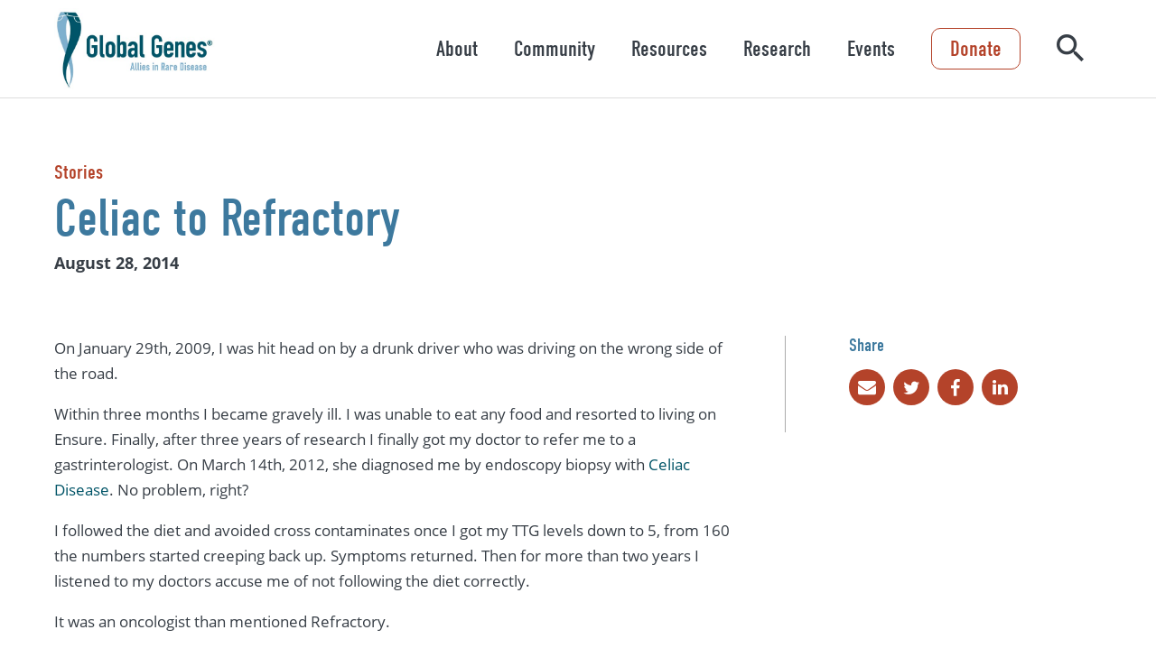

--- FILE ---
content_type: text/css
request_url: https://globalgenes.org/wp-content/themes/globalgenes/dist/css/site.css?ver=1770069956
body_size: 32392
content:
/*!***************************************************************************************************************************************************************************************!*\
  !*** css ./node_modules/css-loader/dist/cjs.js!./node_modules/sass-loader/dist/cjs.js??ruleSet[1].rules[1].use[2]!./node_modules/@accessible360/accessible-slick/slick/slick.min.css ***!
  \***************************************************************************************************************************************************************************************/
.slick-slider {
  position: relative;
  display: block;
  box-sizing: border-box;
  -webkit-touch-callout: none;
  -webkit-user-select: none;
  -khtml-user-select: none;
  -moz-user-select: none;
  -ms-user-select: none;
  user-select: none;
  -ms-touch-action: pan-y;
  touch-action: pan-y;
  -webkit-tap-highlight-color: transparent;
}

.slick-list {
  position: relative;
  overflow: hidden;
  display: block;
  margin: 0;
  padding: 0;
}

.slick-list:focus {
  outline: 0;
}

.slick-list.dragging {
  cursor: pointer;
  cursor: hand;
}

.slick-slider .slick-list, .slick-slider .slick-track {
  -webkit-transform: translate3d(0, 0, 0);
  -moz-transform: translate3d(0, 0, 0);
  -ms-transform: translate3d(0, 0, 0);
  -o-transform: translate3d(0, 0, 0);
  transform: translate3d(0, 0, 0);
}

.slick-track {
  position: relative;
  left: 0;
  top: 0;
  display: block;
  margin-left: auto;
  margin-right: auto;
}

.slick-track:after, .slick-track:before {
  content: "";
  display: table;
}

.slick-track:after {
  clear: both;
}

.slick-loading .slick-track {
  visibility: hidden;
}

.slick-slide {
  float: left;
  height: 100%;
  min-height: 1px;
  display: none;
}

[dir=rtl] .slick-slide {
  float: right;
}

.slick-slide img {
  display: block;
}

.slick-slide.slick-loading img {
  display: none;
}

.slick-slide.dragging img {
  pointer-events: none;
}

.slick-initialized .slick-slide {
  display: block;
}

.slick-loading .slick-slide {
  visibility: hidden;
}

.slick-vertical .slick-slide {
  display: block;
  height: auto;
  border: 1px solid transparent;
}

.slick-arrow.slick-hidden {
  display: none;
}
/*!***********************************************************************************************************************************************!*\
  !*** css ./node_modules/css-loader/dist/cjs.js!./node_modules/sass-loader/dist/cjs.js??ruleSet[1].rules[1].use[2]!../src/main/scss/site.scss ***!
  \***********************************************************************************************************************************************/
@font-face {
  font-family: "icomoon";
  src: url(../fonts/icomoon.ttf) format("truetype"), url(../fonts/icomoon.woff) format("woff"), url(../images/icomoon.svg#icomoon) format("svg");
  font-weight: normal;
  font-style: normal;
  font-display: block;
}
[class^=icon-], [class*=" icon-"] {
  /* use !important to prevent issues with browser extensions that change fonts */
  font-family: "icomoon" !important;
  speak: never;
  font-style: normal;
  font-weight: normal;
  font-variant: normal;
  text-transform: none;
  line-height: 1;
  /* Better Font Rendering =========== */
  -webkit-font-smoothing: antialiased;
  -moz-osx-font-smoothing: grayscale;
}

.icon-minus:before {
  content: "\e90d";
}

.icon-plus:before {
  content: "\e90b";
}

.icon-equalizer:before {
  content: "\e909";
}

.icon-filter:before {
  content: "\e90a";
}

.icon-remove:before {
  content: "\e90c";
}

.icon-search:before {
  content: "\e900";
}

.icon-chevron-right:before {
  content: "\e901";
}

.icon-close:before {
  content: "\e908";
}

.icon-envelope:before {
  content: "\e907";
}

.icon-linkedin:before {
  content: "\e902";
}

.icon-instagram:before {
  content: "\e903";
}

.icon-youtube-play:before {
  content: "\e904";
}

.icon-twitter:before {
  content: "\e905";
}

.icon-facebook:before {
  content: "\e906";
}

body:after {
  content: '{ "wide": "1200", "headerDesktop": "1001", "medium": "901", "mobile": "701", "small": "510" }';
  display: none;
}

:root {
  --rainbow-scroll: 0px;
}

.primary-button, a.primary-button, button.primary-button {
  -webkit-appearance: none;
  -moz-appearance: none;
  appearance: none;
  border: none;
  cursor: pointer;
  background: none;
  padding: 0;
  background-color: #B4432A;
  border-radius: 5px;
  padding: 10px 20px;
  color: #fff;
  font-size: 18px;
  font-weight: 700;
  line-height: 1.25em;
  text-align: center;
  display: inline-block;
  text-decoration: none;
  font-family: open-sans-condensed, sans-serif;
  position: relative;
  z-index: 1;
  overflow: hidden;
  transition: background-color 0.1s;
  height: auto;
  cursor: pointer;
  box-sizing: border-box;
  /*
  &:focus {
    outline:0;
  }
  body.using-kb &:focus {
    outline: $size solid $focus-color;
    outline-offset:-$size;
  }
  */
}
.primary-button:hover, a.primary-button:hover, button.primary-button:hover {
  background-color: #8b3420;
  text-decoration: none;
}
@media (min-width: 0) and (max-width: 700px) {
  .primary-button, a.primary-button, button.primary-button {
    padding: 10px 18px;
    font-size: 18px;
  }
}

.secondary-button, a.secondary-button, button.secondary-button {
  -webkit-appearance: none;
  -moz-appearance: none;
  appearance: none;
  border: none;
  cursor: pointer;
  background: none;
  padding: 0;
  background-color: transparent;
  border-radius: 5px;
  padding: 8px 18px;
  color: #B4432A;
  font-size: 18px;
  font-weight: 700;
  line-height: 1.25em;
  text-align: center;
  display: inline-block;
  text-decoration: none;
  font-family: open-sans-condensed, sans-serif;
  position: relative;
  z-index: 1;
  overflow: hidden;
  transition: background-color 0.15s, color 0.15s, border-color 0.15s;
  height: auto;
  cursor: pointer;
  box-sizing: border-box;
  border: 2px solid #B4432A;
  /*
  &:focus {
    outline:0;
  }
  body.using-kb &:focus {
    outline: $size solid $focus-color;
    outline-offset:-$size;
  }
  */
}
.secondary-button:hover, a.secondary-button:hover, button.secondary-button:hover {
  background-color: #8b3420;
  border-color: #fff;
  color: #fff;
  text-decoration: none;
}
@media (min-width: 0) and (max-width: 700px) {
  .secondary-button, a.secondary-button, button.secondary-button {
    padding: 8px 18px;
    font-size: 18px;
  }
}
.has-midnight-green-background-color .secondary-button, .has-midnight-green-background-color a.secondary-button, .has-midnight-green-background-color button.secondary-button, .wp-block-cover > span.has-midnight-green-background-color ~ .wp-block-cover__inner-container .secondary-button, .wp-block-cover > span.has-midnight-green-background-color ~ .wp-block-cover__inner-container a.secondary-button, .wp-block-cover > span.has-midnight-green-background-color ~ .wp-block-cover__inner-container button.secondary-button, .has-jellybean-blue-background-color .secondary-button, .has-jellybean-blue-background-color a.secondary-button, .has-jellybean-blue-background-color button.secondary-button, .wp-block-cover > span.has-jellybean-blue-background-color ~ .wp-block-cover__inner-container .secondary-button, .wp-block-cover > span.has-jellybean-blue-background-color ~ .wp-block-cover__inner-container a.secondary-button, .wp-block-cover > span.has-jellybean-blue-background-color ~ .wp-block-cover__inner-container button.secondary-button, .has-burnt-red-background-color .secondary-button, .has-burnt-red-background-color a.secondary-button, .has-burnt-red-background-color button.secondary-button, .wp-block-cover > span.has-burnt-red-background-color ~ .wp-block-cover__inner-container .secondary-button, .wp-block-cover > span.has-burnt-red-background-color ~ .wp-block-cover__inner-container a.secondary-button, .wp-block-cover > span.has-burnt-red-background-color ~ .wp-block-cover__inner-container button.secondary-button, .has-slate-background-color .secondary-button, .has-slate-background-color a.secondary-button, .has-slate-background-color button.secondary-button, .wp-block-cover > span.has-slate-background-color ~ .wp-block-cover__inner-container .secondary-button, .wp-block-cover > span.has-slate-background-color ~ .wp-block-cover__inner-container a.secondary-button, .wp-block-cover > span.has-slate-background-color ~ .wp-block-cover__inner-container button.secondary-button, .has-amazon-green-background-color .secondary-button, .has-amazon-green-background-color a.secondary-button, .has-amazon-green-background-color button.secondary-button, .wp-block-cover > span.has-amazon-green-background-color ~ .wp-block-cover__inner-container .secondary-button, .wp-block-cover > span.has-amazon-green-background-color ~ .wp-block-cover__inner-container a.secondary-button, .wp-block-cover > span.has-amazon-green-background-color ~ .wp-block-cover__inner-container button.secondary-button, .has-black-background-color .secondary-button, .has-black-background-color a.secondary-button, .has-black-background-color button.secondary-button, .wp-block-cover > span.has-black-background-color ~ .wp-block-cover__inner-container .secondary-button, .wp-block-cover > span.has-black-background-color ~ .wp-block-cover__inner-container a.secondary-button, .wp-block-cover > span.has-black-background-color ~ .wp-block-cover__inner-container button.secondary-button, .has-dark-background-color .secondary-button, .has-dark-background-color a.secondary-button, .has-dark-background-color button.secondary-button, .wp-block-cover > span.has-dark-background-color ~ .wp-block-cover__inner-container .secondary-button, .wp-block-cover > span.has-dark-background-color ~ .wp-block-cover__inner-container a.secondary-button, .wp-block-cover > span.has-dark-background-color ~ .wp-block-cover__inner-container button.secondary-button {
  color: #fff;
  border-color: #fff;
}
.has-midnight-green-background-color .secondary-button:hover, .has-midnight-green-background-color a.secondary-button:hover, .has-midnight-green-background-color button.secondary-button:hover, .wp-block-cover > span.has-midnight-green-background-color ~ .wp-block-cover__inner-container .secondary-button:hover, .wp-block-cover > span.has-midnight-green-background-color ~ .wp-block-cover__inner-container a.secondary-button:hover, .wp-block-cover > span.has-midnight-green-background-color ~ .wp-block-cover__inner-container button.secondary-button:hover, .has-jellybean-blue-background-color .secondary-button:hover, .has-jellybean-blue-background-color a.secondary-button:hover, .has-jellybean-blue-background-color button.secondary-button:hover, .wp-block-cover > span.has-jellybean-blue-background-color ~ .wp-block-cover__inner-container .secondary-button:hover, .wp-block-cover > span.has-jellybean-blue-background-color ~ .wp-block-cover__inner-container a.secondary-button:hover, .wp-block-cover > span.has-jellybean-blue-background-color ~ .wp-block-cover__inner-container button.secondary-button:hover, .has-burnt-red-background-color .secondary-button:hover, .has-burnt-red-background-color a.secondary-button:hover, .has-burnt-red-background-color button.secondary-button:hover, .wp-block-cover > span.has-burnt-red-background-color ~ .wp-block-cover__inner-container .secondary-button:hover, .wp-block-cover > span.has-burnt-red-background-color ~ .wp-block-cover__inner-container a.secondary-button:hover, .wp-block-cover > span.has-burnt-red-background-color ~ .wp-block-cover__inner-container button.secondary-button:hover, .has-slate-background-color .secondary-button:hover, .has-slate-background-color a.secondary-button:hover, .has-slate-background-color button.secondary-button:hover, .wp-block-cover > span.has-slate-background-color ~ .wp-block-cover__inner-container .secondary-button:hover, .wp-block-cover > span.has-slate-background-color ~ .wp-block-cover__inner-container a.secondary-button:hover, .wp-block-cover > span.has-slate-background-color ~ .wp-block-cover__inner-container button.secondary-button:hover, .has-amazon-green-background-color .secondary-button:hover, .has-amazon-green-background-color a.secondary-button:hover, .has-amazon-green-background-color button.secondary-button:hover, .wp-block-cover > span.has-amazon-green-background-color ~ .wp-block-cover__inner-container .secondary-button:hover, .wp-block-cover > span.has-amazon-green-background-color ~ .wp-block-cover__inner-container a.secondary-button:hover, .wp-block-cover > span.has-amazon-green-background-color ~ .wp-block-cover__inner-container button.secondary-button:hover, .has-black-background-color .secondary-button:hover, .has-black-background-color a.secondary-button:hover, .has-black-background-color button.secondary-button:hover, .wp-block-cover > span.has-black-background-color ~ .wp-block-cover__inner-container .secondary-button:hover, .wp-block-cover > span.has-black-background-color ~ .wp-block-cover__inner-container a.secondary-button:hover, .wp-block-cover > span.has-black-background-color ~ .wp-block-cover__inner-container button.secondary-button:hover, .has-dark-background-color .secondary-button:hover, .has-dark-background-color a.secondary-button:hover, .has-dark-background-color button.secondary-button:hover, .wp-block-cover > span.has-dark-background-color ~ .wp-block-cover__inner-container .secondary-button:hover, .wp-block-cover > span.has-dark-background-color ~ .wp-block-cover__inner-container a.secondary-button:hover, .wp-block-cover > span.has-dark-background-color ~ .wp-block-cover__inner-container button.secondary-button:hover {
  background-color: #fff;
  border-color: #373E46;
  color: #373E46;
}

.load-more-wrap {
  text-align: center;
  position: relative;
  z-index: 5;
}
.load-more-wrap .loading {
  display: inline-block;
  width: 80px;
  height: 80px;
  margin: 100px 0;
}
.load-more-wrap .loading:after {
  content: " ";
  display: block;
  width: 64px;
  height: 64px;
  margin: 8px;
  border-radius: 50%;
  border: 6px solid #005467;
  border-color: #005467 transparent #005467 transparent;
  animation: loading-ring 1.2s linear infinite;
}

.center {
  text-align: center;
}

.shake {
  animation: shake 0.7s cubic-bezier(0.36, 0.07, 0.19, 0.97) both;
  transform: translate3d(0, 0, 0);
  backface-visibility: hidden;
  perspective: 1000px;
}

@keyframes shake {
  10%, 90% {
    transform: translate3d(-3px, 0, 0);
  }
  20%, 80% {
    transform: translate3d(3px, 0, 0);
  }
  30%, 50%, 70% {
    transform: translate3d(-3px, 0, 0);
  }
  40%, 60% {
    transform: translate3d(3px, 0, 0);
  }
}
@keyframes loading-ring {
  0% {
    transform: rotate(0deg);
  }
  100% {
    transform: rotate(360deg);
  }
}
/*!
 * Hamburgers
 * @description Tasty CSS-animated hamburgers
 * @author Jonathan Suh @jonsuh
 * @site https://jonsuh.com/hamburgers
 * @link https://github.com/jonsuh/hamburgers
 */
.hamburger {
  padding: 19.5px 16px;
  display: inline-block;
  cursor: pointer;
  transition-property: opacity, filter;
  transition-duration: 0.15s;
  transition-timing-function: linear;
  font: inherit;
  color: inherit;
  text-transform: none;
  background-color: transparent;
  border: 0;
  margin: 0;
  overflow: visible;
}
.hamburger:hover {
  opacity: 1;
}
.hamburger.is-active:hover {
  opacity: 1;
}
.hamburger.is-active .hamburger-inner,
.hamburger.is-active .hamburger-inner::before,
.hamburger.is-active .hamburger-inner::after {
  background-color: #44667B;
}

.hamburger-box {
  width: 20px;
  height: 16px;
  display: inline-block;
  position: relative;
}

.hamburger-inner {
  display: block;
  top: 50%;
  margin-top: -1px;
}
.hamburger-inner, .hamburger-inner::before, .hamburger-inner::after {
  width: 20px;
  height: 2px;
  background-color: #44667B;
  border-radius: 4px;
  position: absolute;
  transition-property: transform;
  transition-duration: 0.15s;
  transition-timing-function: ease;
}
.hamburger-inner::before, .hamburger-inner::after {
  content: "";
  display: block;
}
.hamburger-inner::before {
  top: -7px;
}
.hamburger-inner::after {
  bottom: -7px;
}

/*
 * Squeeze
 */
.hamburger--squeeze .hamburger-inner {
  transition-duration: 0.075s;
  transition-timing-function: cubic-bezier(0.55, 0.055, 0.675, 0.19);
}
.hamburger--squeeze .hamburger-inner::before {
  transition: top 0.075s 0.12s ease, opacity 0.075s ease;
}
.hamburger--squeeze .hamburger-inner::after {
  transition: bottom 0.075s 0.12s ease, transform 0.075s cubic-bezier(0.55, 0.055, 0.675, 0.19);
}
.hamburger--squeeze.is-active .hamburger-inner {
  transform: rotate(45deg);
  transition-delay: 0.12s;
  transition-timing-function: cubic-bezier(0.215, 0.61, 0.355, 1);
}
.hamburger--squeeze.is-active .hamburger-inner::before {
  top: 0;
  opacity: 0;
  transition: top 0.075s ease, opacity 0.075s 0.12s ease;
}
.hamburger--squeeze.is-active .hamburger-inner::after {
  bottom: 0;
  transform: rotate(-90deg);
  transition: bottom 0.075s ease, transform 0.075s 0.12s cubic-bezier(0.215, 0.61, 0.355, 1);
}

#site-header {
  padding-left: 60px;
  padding-right: 60px;
  left: 0;
  right: 0;
  top: 0;
  background: #fff;
  position: fixed;
  z-index: 1000;
  border-bottom: 1px solid #ddd;
}
@media (min-width: 0) and (max-width: 700px) {
  #site-header {
    padding-left: 24px;
    padding-right: 24px;
  }
}
.admin-bar #site-header {
  top: 46px;
}
@media screen and (min-width: 783px) {
  .admin-bar #site-header {
    top: 32px;
  }
}
#site-header > .wrapper {
  display: flex;
  justify-content: space-between;
  align-items: center;
  height: 108px;
  transition: height 0.2s;
}
@media (min-width: 0) and (max-width: 1000px) {
  #site-header > .wrapper {
    height: 62px;
    padding-left: 50px;
    padding-right: 50px;
    justify-content: center;
  }
}
#site-header > .wrapper .logo {
  flex-shrink: 0;
}
#site-header > .wrapper .logo img {
  height: 90px;
  width: auto;
  display: block;
  transition: height 0.2s;
}
@media (min-width: 0) and (max-width: 1200px) {
  #site-header > .wrapper .logo img {
    height: 90px;
  }
}
@media (min-width: 0) and (max-width: 1000px) {
  #site-header > .wrapper .logo img {
    height: 55px;
  }
}
#site-header > .wrapper #hamburger {
  position: absolute;
  left: 60px;
  margin-left: -16px;
  top: 0;
}
@media (min-width: 0) and (max-width: 700px) {
  #site-header > .wrapper #hamburger {
    left: 24px;
  }
}
@media (min-width: 1001px) {
  #site-header > .wrapper #hamburger {
    display: none;
  }
}
#site-header > .wrapper .right {
  display: flex;
  align-items: center;
  position: relative;
}
@media (min-width: 0) and (max-width: 1000px) {
  #site-header > .wrapper .right {
    display: block;
    position: static;
  }
}
#site-header > .wrapper .right form {
  padding: 0 20px;
}
@media (min-width: 0) and (max-width: 1200px) {
  #site-header > .wrapper .right form {
    padding: 0 10px;
  }
}
#site-header > .wrapper .right form label {
  display: none;
  position: absolute;
  right: 0;
  width: 0;
  top: 50%;
  transform: translateY(-50%);
  z-index: 1;
  overflow: hidden;
  border: 1px solid #373E46;
  border-radius: 5px;
  box-sizing: border-box;
}
#site-header > .wrapper .right form label input {
  border: none;
  padding: 14px 50px 14px 50px;
  width: 100%;
  box-sizing: border-box;
  font-size: 18px;
  font: open-sans, sans-serif;
}
#site-header > .wrapper .right form button.close {
  -webkit-appearance: none;
  -moz-appearance: none;
  appearance: none;
  border: none;
  cursor: pointer;
  background: none;
  padding: 0;
  color: #B4432A;
  position: absolute;
  z-index: 2;
  left: 0;
  font-size: 24px;
  line-height: 24px;
  top: 50%;
  margin-top: -22px;
  box-sizing: border-box;
  padding: 10px;
}
#site-header > .wrapper .right form button.close .icon {
  transform: scaleX(-1);
  display: block;
}
#site-header > .wrapper .right form button.search {
  -webkit-appearance: none;
  -moz-appearance: none;
  appearance: none;
  border: none;
  cursor: pointer;
  background: none;
  padding: 0;
  color: #373E46;
  font-size: 30px;
  position: relative;
  z-index: 2;
}
@media (min-width: 0) and (max-width: 1000px) {
  #site-header > .wrapper .right form button.search {
    font-size: 21px;
    color: #44667B;
    position: absolute;
    top: 50%;
    right: 60px;
    transform: translateY(-50%);
  }
}
@media (min-width: 0) and (max-width: 1000px) and (min-width: 0) and (max-width: 700px) {
  #site-header > .wrapper .right form button.search {
    right: 24px;
  }
}

@media (min-width: 1001px) {
  #nav-wrap nav {
    transform: none !important;
    display: flex;
    align-items: center;
  }
  #nav-wrap nav > ul {
    list-style: none;
    margin: 0;
    padding: 0;
    display: flex;
    align-items: center;
  }
  #nav-wrap nav > ul > li {
    padding: 10px;
  }
}
@media (min-width: 1001px) and (min-width: 0) and (max-width: 1200px) {
  #nav-wrap nav > ul > li {
    padding: 0;
  }
}
@media (min-width: 1001px) {
  #nav-wrap nav > ul > li ul {
    list-style: none;
    width: 500px;
    box-sizing: content-box;
    padding: 20px 60px 20px 30px;
    display: block;
    position: fixed;
    right: 0;
    z-index: 1006;
    bottom: 0;
    overflow-y: auto;
    background: #F6F6F6;
    top: 108px;
    transform: translateX(100%);
    transition: top 0.2s, transform 0.2s;
  }
}
@media (min-width: 1001px) and (min-width: 1320px) {
  #nav-wrap nav > ul > li ul {
    padding: 20px calc(50% - 600px) 20px 30px;
  }
}
@media (min-width: 1001px) {
  .admin-bar #nav-wrap nav > ul > li ul {
    top: 154px;
  }
}
@media screen and (min-width: 1001px) and (min-width: 783px) {
  .admin-bar #nav-wrap nav > ul > li ul {
    top: 140px;
  }
}
@media (min-width: 1001px) {
  #nav-wrap nav > ul > li ul li a {
    padding: 10px;
    background: none;
    border-radius: 10px;
    text-decoration: none;
    color: #373E46;
    display: block;
    transition: background-color 0.2;
    margin-bottom: 6px;
  }
  #nav-wrap nav > ul > li ul li a span {
    font-family: din-condensed, sans-serif;
    font-weight: 400;
    line-height: 1.1em;
    font-size: 22px;
    margin-bottom: 5px;
  }
  #nav-wrap nav > ul > li ul li a span:after {
    /* use !important to prevent issues with browser extensions that change fonts */
    font-family: "icomoon" !important;
    speak: never;
    font-style: normal;
    font-weight: normal;
    font-variant: normal;
    text-transform: none;
    line-height: 1;
    /* Better Font Rendering =========== */
    -webkit-font-smoothing: antialiased;
    -moz-osx-font-smoothing: grayscale;
    content: "\e901";
    display: inline-block;
    font-size: 20px;
    color: #B4432A;
    margin-left: 8px;
    transition: opacity 0.2s;
    opacity: 0;
    position: relative;
    top: 1px;
  }
  #nav-wrap nav > ul > li ul li a p {
    margin: 0;
    font-size: 14px;
  }
  #nav-wrap nav > ul > li ul li a:hover {
    background-color: rgba(133, 130, 141, 0.25);
  }
  #nav-wrap nav > ul > li ul li a:hover span:after {
    opacity: 1;
  }
}
@media (min-width: 1001px) {
  #nav-wrap nav > ul > li > div p {
    display: none;
  }
}
@media (min-width: 1001px) {
  #nav-wrap nav > ul > li > div a, #nav-wrap nav > ul > li > div button {
    -webkit-appearance: none;
    -moz-appearance: none;
    appearance: none;
    border: none;
    cursor: pointer;
    background: none;
    padding: 0;
    text-decoration: none;
    font-family: din-condensed, sans-serif;
    font-size: 24px;
    line-height: 1.2em;
    color: #373E46;
    padding: 10px;
    display: block;
  }
  #nav-wrap nav > ul > li > div a:hover, #nav-wrap nav > ul > li > div button:hover {
    text-decoration: underline;
  }
}
@media (min-width: 1001px) {
  #nav-wrap nav > ul > li > div button + a {
    display: none;
  }
}
@media (min-width: 1001px) {
  #nav-wrap nav > ul > li.open ul {
    transform: translateX(0);
  }
}
@media (min-width: 1001px) {
  #nav-wrap nav > ul li.back {
    display: none;
  }
}
@media (min-width: 1001px) {
  #nav-wrap .cta {
    font-family: din-condensed, sans-serif;
    font-size: 24px;
    line-height: 1em;
    color: #B4432A;
    padding: 10px 20px;
    text-decoration: none;
    display: inline-block;
    border-radius: 10px;
    border: 1px solid #B4432A;
    margin: 0 20px;
    transition: color 0.15s, border-color 0.15s, background-color 0.15s;
  }
}
@media (min-width: 1001px) and (min-width: 0) and (max-width: 1200px) {
  #nav-wrap .cta {
    margin: 0 10px;
  }
}
@media (min-width: 1001px) {
  #nav-wrap .cta:hover {
    color: #fff;
    border-color: #fff;
    background-color: #B4432A;
  }
}
@media (min-width: 0) and (max-width: 1000px) {
  #site-header > .wrapper .right #nav-wrap {
    overflow-y: auto;
    display: block;
    position: fixed;
    top: 62px;
    bottom: 0;
    left: 0;
    width: 300px;
    background: #fff;
    box-sizing: border-box;
    transform: translateX(-100%);
    transition: transform 0.3s;
    z-index: 1001;
  }
  .admin-bar #site-header > .wrapper .right #nav-wrap {
    top: 108px;
  }
}
@media screen and (min-width: 0) and (max-width: 1000px) and (min-width: 783px) {
  .admin-bar #site-header > .wrapper .right #nav-wrap {
    top: 94px;
  }
}
@media (min-width: 0) and (max-width: 1000px) and (min-width: 0) and (max-width: 700px) {
  #site-header > .wrapper .right #nav-wrap {
    width: 270px;
  }
}
@media (min-width: 0) and (max-width: 1000px) {
  #site-header > .wrapper .right #nav-wrap nav ul {
    display: block;
    list-style: none;
    padding: 0;
    margin: 0;
    padding: 20px 40px;
    box-sizing: border-box;
    padding-left: 60px;
  }
}
@media (min-width: 0) and (max-width: 1000px) and (min-width: 0) and (max-width: 700px) {
  #site-header > .wrapper .right #nav-wrap nav ul {
    padding-left: 24px;
  }
}
@media (min-width: 0) and (max-width: 1000px) {
  #site-header > .wrapper .right #nav-wrap nav ul li ul {
    position: absolute;
    top: 0;
    left: 100%;
    display: none;
    width: 100%;
  }
  #site-header > .wrapper .right #nav-wrap nav ul li ul.active {
    display: block;
  }
  #site-header > .wrapper .right #nav-wrap nav ul li > div {
    position: relative;
  }
  #site-header > .wrapper .right #nav-wrap nav ul li > div p {
    display: none;
  }
  #site-header > .wrapper .right #nav-wrap nav ul li > div a {
    color: #44667B;
    text-decoration: none;
    font-size: 18px;
    padding: 14px 0;
    line-height: 1em;
    border-bottom: 1px solid #CDCDCD;
    font-family: open-sans, sans-serif;
    display: block;
  }
  #site-header > .wrapper .right #nav-wrap nav ul li > div button {
    -webkit-appearance: none;
    -moz-appearance: none;
    appearance: none;
    border: none;
    cursor: pointer;
    background: none;
    padding: 0;
    position: absolute;
    text-indent: -1000px;
    overflow: hidden;
    right: 0;
    top: 0;
    font-size: 18px;
    width: 15px;
    padding: 11px;
    width: 46px;
  }
  #site-header > .wrapper .right #nav-wrap nav ul li > div button:before {
    /* use !important to prevent issues with browser extensions that change fonts */
    font-family: "icomoon" !important;
    speak: never;
    font-style: normal;
    font-weight: normal;
    font-variant: normal;
    text-transform: none;
    line-height: 1;
    /* Better Font Rendering =========== */
    -webkit-font-smoothing: antialiased;
    -moz-osx-font-smoothing: grayscale;
    content: "\e901";
    color: #44667B;
    position: absolute;
    left: 14px;
    top: 13px;
    text-indent: 0;
  }
}
@media (min-width: 0) and (max-width: 1000px) {
  #site-header > .wrapper .right #nav-wrap nav ul li.duplicate a {
    font-family: din-condensed, sans-serif;
    font-size: 20px;
    line-height: 1.2em;
    color: #373E46;
    border-bottom: none;
  }
  #site-header > .wrapper .right #nav-wrap nav ul li.duplicate p {
    display: none;
  }
}
@media (min-width: 0) and (max-width: 1000px) {
  #site-header > .wrapper .right #nav-wrap nav ul li.back button {
    -webkit-appearance: none;
    -moz-appearance: none;
    appearance: none;
    border: none;
    cursor: pointer;
    background: none;
    padding: 0;
    font-family: din-condensed, sans-serif;
    font-size: 20px;
    line-height: 1.2em;
    color: #B4432A;
    padding: 10px 0;
    display: block;
    width: 100%;
    text-align: left;
  }
  #site-header > .wrapper .right #nav-wrap nav ul li.back button:before {
    /* use !important to prevent issues with browser extensions that change fonts */
    font-family: "icomoon" !important;
    speak: never;
    font-style: normal;
    font-weight: normal;
    font-variant: normal;
    text-transform: none;
    line-height: 1;
    /* Better Font Rendering =========== */
    -webkit-font-smoothing: antialiased;
    -moz-osx-font-smoothing: grayscale;
    content: "\e901";
    transform: scaleX(-1);
    color: #B4432A;
    display: inline-block;
    vertical-align: middle;
    top: -2px;
    margin-right: 5px;
    margin-left: -3px;
    position: relative;
  }
}
@media (min-width: 0) and (max-width: 1000px) {
  #site-header > .wrapper .right #nav-wrap .cta {
    -webkit-appearance: none;
    -moz-appearance: none;
    appearance: none;
    border: none;
    cursor: pointer;
    background: none;
    padding: 0;
    background-color: transparent;
    border-radius: 5px;
    padding: 8px 18px;
    color: #B4432A;
    font-size: 18px;
    font-weight: 700;
    line-height: 1.25em;
    text-align: center;
    display: inline-block;
    text-decoration: none;
    font-family: open-sans-condensed, sans-serif;
    position: relative;
    z-index: 1;
    overflow: hidden;
    transition: background-color 0.15s, color 0.15s, border-color 0.15s;
    height: auto;
    cursor: pointer;
    box-sizing: border-box;
    border: 2px solid #B4432A;
    /*
    &:focus {
      outline:0;
    }
    body.using-kb &:focus {
      outline: $size solid $focus-color;
      outline-offset:-$size;
    }
    */
    padding-top: 10px;
    padding-bottom: 10px;
    font-size: 18px;
    margin: 0 40px 30px 40px;
    display: block;
    margin-left: 60px;
  }
  #site-header > .wrapper .right #nav-wrap .cta:hover {
    background-color: #8b3420;
    border-color: #fff;
    color: #fff;
    text-decoration: none;
  }
}
@media (min-width: 0) and (max-width: 1000px) and (min-width: 0) and (max-width: 700px) {
  #site-header > .wrapper .right #nav-wrap .cta {
    padding: 8px 18px;
    font-size: 18px;
  }
}
@media (min-width: 0) and (max-width: 1000px) {
  .has-midnight-green-background-color #site-header > .wrapper .right #nav-wrap .cta, .wp-block-cover > span.has-midnight-green-background-color ~ .wp-block-cover__inner-container #site-header > .wrapper .right #nav-wrap .cta, .has-jellybean-blue-background-color #site-header > .wrapper .right #nav-wrap .cta, .wp-block-cover > span.has-jellybean-blue-background-color ~ .wp-block-cover__inner-container #site-header > .wrapper .right #nav-wrap .cta, .has-burnt-red-background-color #site-header > .wrapper .right #nav-wrap .cta, .wp-block-cover > span.has-burnt-red-background-color ~ .wp-block-cover__inner-container #site-header > .wrapper .right #nav-wrap .cta, .has-slate-background-color #site-header > .wrapper .right #nav-wrap .cta, .wp-block-cover > span.has-slate-background-color ~ .wp-block-cover__inner-container #site-header > .wrapper .right #nav-wrap .cta, .has-amazon-green-background-color #site-header > .wrapper .right #nav-wrap .cta, .wp-block-cover > span.has-amazon-green-background-color ~ .wp-block-cover__inner-container #site-header > .wrapper .right #nav-wrap .cta, .has-black-background-color #site-header > .wrapper .right #nav-wrap .cta, .wp-block-cover > span.has-black-background-color ~ .wp-block-cover__inner-container #site-header > .wrapper .right #nav-wrap .cta, .has-dark-background-color #site-header > .wrapper .right #nav-wrap .cta, .wp-block-cover > span.has-dark-background-color ~ .wp-block-cover__inner-container #site-header > .wrapper .right #nav-wrap .cta {
    color: #fff;
    border-color: #fff;
  }
  .has-midnight-green-background-color #site-header > .wrapper .right #nav-wrap .cta:hover, .wp-block-cover > span.has-midnight-green-background-color ~ .wp-block-cover__inner-container #site-header > .wrapper .right #nav-wrap .cta:hover, .has-jellybean-blue-background-color #site-header > .wrapper .right #nav-wrap .cta:hover, .wp-block-cover > span.has-jellybean-blue-background-color ~ .wp-block-cover__inner-container #site-header > .wrapper .right #nav-wrap .cta:hover, .has-burnt-red-background-color #site-header > .wrapper .right #nav-wrap .cta:hover, .wp-block-cover > span.has-burnt-red-background-color ~ .wp-block-cover__inner-container #site-header > .wrapper .right #nav-wrap .cta:hover, .has-slate-background-color #site-header > .wrapper .right #nav-wrap .cta:hover, .wp-block-cover > span.has-slate-background-color ~ .wp-block-cover__inner-container #site-header > .wrapper .right #nav-wrap .cta:hover, .has-amazon-green-background-color #site-header > .wrapper .right #nav-wrap .cta:hover, .wp-block-cover > span.has-amazon-green-background-color ~ .wp-block-cover__inner-container #site-header > .wrapper .right #nav-wrap .cta:hover, .has-black-background-color #site-header > .wrapper .right #nav-wrap .cta:hover, .wp-block-cover > span.has-black-background-color ~ .wp-block-cover__inner-container #site-header > .wrapper .right #nav-wrap .cta:hover, .has-dark-background-color #site-header > .wrapper .right #nav-wrap .cta:hover, .wp-block-cover > span.has-dark-background-color ~ .wp-block-cover__inner-container #site-header > .wrapper .right #nav-wrap .cta:hover {
    background-color: #fff;
    border-color: #373E46;
    color: #373E46;
  }
}
@media (min-width: 0) and (max-width: 1000px) and (min-width: 0) and (max-width: 700px) {
  #site-header > .wrapper .right #nav-wrap .cta {
    margin-left: 24px;
  }
}
#menu-cover {
  background: rgba(0, 0, 0, 0.5);
  position: fixed;
  left: 0;
  bottom: 0;
  right: 0;
  z-index: 1000;
  display: none;
  transition: top 0.2s;
  top: 108px;
}
.admin-bar #menu-cover {
  top: 154px;
}
@media screen and (min-width: 783px) {
  .admin-bar #menu-cover {
    top: 140px;
  }
}
@media (min-width: 0) and (max-width: 1000px) {
  #menu-cover {
    top: 62px;
  }
  .admin-bar #menu-cover {
    top: 108px;
  }
}
@media screen and (min-width: 0) and (max-width: 1000px) and (min-width: 783px) {
  .admin-bar #menu-cover {
    top: 94px;
  }
}

body {
  padding-top: 108px;
  transition: padding-top 0.2s;
}
@media (min-width: 0) and (max-width: 1000px) {
  body {
    padding-top: 62px;
  }
}

.block-quiz {
  top: 108px;
}
.admin-bar .block-quiz {
  top: 154px;
}
@media screen and (min-width: 783px) {
  .admin-bar .block-quiz {
    top: 140px;
  }
}
@media (min-width: 0) and (max-width: 1000px) {
  .block-quiz {
    top: 62px;
  }
  .admin-bar .block-quiz {
    top: 108px;
  }
}
@media screen and (min-width: 0) and (max-width: 1000px) and (min-width: 783px) {
  .admin-bar .block-quiz {
    top: 94px;
  }
}

@media (min-width: 1001px) {
  body.scrolled {
    padding-top: 80px;
  }
  body.scrolled #site-header > .wrapper {
    height: 80px;
  }
  body.scrolled #site-header > .wrapper .logo img {
    height: 70px;
  }
  body.scrolled .block-quiz, body.scrolled #menu-cover {
    top: 80px;
  }
  body.scrolled.admin-bar .block-quiz {
    top: 126px;
  }
}
@media screen and (min-width: 1001px) and (min-width: 783px) {
  body.scrolled.admin-bar .block-quiz {
    top: 112px;
  }
}
@media (min-width: 1001px) {
  body.scrolled.admin-bar #menu-cover {
    top: 126px;
  }
}
@media screen and (min-width: 1001px) and (min-width: 783px) {
  body.scrolled.admin-bar #menu-cover {
    top: 112px;
  }
}
@media (min-width: 1001px) {
  body.scrolled #nav-wrap nav > ul > li ul {
    top: 80px;
  }
  body.scrolled.admin-bar #nav-wrap nav > ul > li ul {
    top: 126px;
  }
}
@media screen and (min-width: 1001px) and (min-width: 783px) {
  body.scrolled.admin-bar #nav-wrap nav > ul > li ul {
    top: 112px;
  }
}
@media (min-width: 0) and (max-width: 1000px) {
  body.nav-open #site-header > .wrapper .right #nav-wrap {
    transform: translateX(0);
  }
}
#site-footer {
  background: #F6F6F6;
  padding: 50px 0;
}
@media (min-width: 0) and (max-width: 700px) {
  #site-footer {
    padding-top: 0;
    border-top: 1px solid #A5A5A6;
  }
}
#site-footer .wrapper {
  padding-left: 60px;
  padding-right: 60px;
  display: flex;
  align-items: flex-start;
  justify-content: space-between;
}
@media (min-width: 0) and (max-width: 700px) {
  #site-footer .wrapper {
    padding-left: 24px;
    padding-right: 24px;
  }
}
@media (min-width: 0) and (max-width: 1200px) {
  #site-footer .wrapper {
    display: block;
  }
}
@media (min-width: 0) and (max-width: 700px) {
  #site-footer .wrapper {
    padding: 0;
  }
}
#site-footer .wrapper nav {
  width: 100%;
}
#site-footer .wrapper .logo {
  display: none;
  padding: 20px;
  padding-left: 60px;
  padding-right: 60px;
}
@media (min-width: 0) and (max-width: 700px) {
  #site-footer .wrapper .logo {
    padding-left: 24px;
    padding-right: 24px;
  }
}
#site-footer .wrapper .logo img {
  width: 80px;
}
@media (min-width: 0) and (max-width: 700px) {
  #site-footer .wrapper .logo {
    display: block;
    background: #fff;
  }
}
#site-footer .wrapper .footer-side {
  max-width: 280px;
  width: 100%;
  flex-shrink: 0;
  padding-left: 60px;
  text-align: right;
  box-sizing: border-box;
}
@media (min-width: 0) and (max-width: 1200px) {
  #site-footer .wrapper .footer-side {
    max-width: 100%;
    padding-left: 0;
    padding-top: 30px;
    text-align: left;
  }
}
@media (min-width: 0) and (max-width: 700px) {
  #site-footer .wrapper .footer-side {
    padding-left: 60px;
    padding-right: 60px;
  }
}
@media (min-width: 0) and (max-width: 700px) and (min-width: 0) and (max-width: 700px) {
  #site-footer .wrapper .footer-side {
    padding-left: 24px;
    padding-right: 24px;
  }
}
#site-footer .wrapper .footer-side .secondary-button {
  font-size: 20px;
}
#site-footer .wrapper .footer-side p a {
  color: #005467;
  text-decoration: none;
}
#site-footer nav > ul {
  columns: 3;
  margin: 0;
  padding: 0;
  list-style: none;
}
#site-footer nav > ul button {
  display: none;
}
#site-footer nav > ul > li {
  break-inside: avoid;
  margin-bottom: 20px;
}
#site-footer nav > ul > li > div a, #site-footer nav > ul > li > div span {
  font-size: 24px;
  line-height: 1.2em;
  font-family: din-condensed, sans-serif;
  color: #373E46;
  font-weight: 400;
  text-decoration: none;
  display: inline-block;
}
#site-footer nav > ul > li > ul {
  margin: 0;
  padding: 0;
  list-style: none;
}
#site-footer nav > ul > li > ul li {
  padding: 0px 0;
}
#site-footer nav > ul > li > ul li a {
  padding: 4px 0;
  font-size: 14px;
  font-weight: 400;
  line-height: 1.5em;
  color: #005467;
  text-decoration: none;
  display: inline-block;
}
@media (min-width: 0) and (max-width: 700px) {
  #site-footer nav > ul {
    columns: 1;
  }
  #site-footer nav > ul > li {
    margin-bottom: 0;
  }
  #site-footer nav > ul > li > div a, #site-footer nav > ul > li > div span {
    border-bottom: 1px solid #A5A5A6;
    padding-left: 60px;
    padding-right: 60px;
    padding-top: 22px;
    padding-bottom: 22px;
    color: #373E46;
    font-weight: 700;
    font-size: 16px;
    line-height: 1.4em;
    display: block;
  }
}
@media (min-width: 0) and (max-width: 700px) and (min-width: 0) and (max-width: 700px) {
  #site-footer nav > ul > li > div a, #site-footer nav > ul > li > div span {
    padding-left: 24px;
    padding-right: 24px;
  }
}
@media (min-width: 0) and (max-width: 700px) {
  #site-footer nav > ul > li > ul {
    display: none;
    padding-left: 60px;
    padding-right: 60px;
    padding-top: 8px;
    padding-bottom: 8px;
    border-bottom: 1px solid #A5A5A6;
  }
}
@media (min-width: 0) and (max-width: 700px) and (min-width: 0) and (max-width: 700px) {
  #site-footer nav > ul > li > ul {
    padding-left: 24px;
    padding-right: 24px;
  }
}
@media (min-width: 0) and (max-width: 700px) {
  #site-footer nav > ul > li > ul li {
    padding: 8px 0;
  }
  #site-footer nav > ul > li > ul li a {
    font-weight: 400;
    font-size: 14px;
    line-height: 1.4em;
    color: #005467;
  }
}
@media (min-width: 0) and (max-width: 700px) {
  #site-footer nav > ul > li.menu-item-has-children > div {
    position: relative;
  }
  #site-footer nav > ul > li.menu-item-has-children > div a, #site-footer nav > ul > li.menu-item-has-children > div span {
    padding-right: 50px;
  }
  #site-footer nav > ul > li.menu-item-has-children > div button {
    -webkit-appearance: none;
    -moz-appearance: none;
    appearance: none;
    border: none;
    cursor: pointer;
    background: none;
    padding: 0;
    padding: 14px 10px 14px 14px;
    display: block;
    position: absolute;
    top: 50%;
    right: 10px;
    margin-top: -23px;
  }
  #site-footer nav > ul > li.menu-item-has-children > div button span {
    padding: 0;
  }
  #site-footer nav > ul > li.menu-item-has-children > div button:after {
    /* use !important to prevent issues with browser extensions that change fonts */
    font-family: "icomoon" !important;
    speak: never;
    font-style: normal;
    font-weight: normal;
    font-variant: normal;
    text-transform: none;
    line-height: 1;
    /* Better Font Rendering =========== */
    -webkit-font-smoothing: antialiased;
    -moz-osx-font-smoothing: grayscale;
    display: block;
    content: "\e901";
    transform: rotate(90deg);
    color: #373E46;
    font-size: 18px;
  }
}
/* Magnific Popup CSS */
.mfp-bg {
  top: 0;
  left: 0;
  width: 100%;
  height: 100%;
  z-index: 1042;
  overflow: hidden;
  position: fixed;
  background: #0b0b0b;
  opacity: 0.8;
}

.mfp-wrap {
  top: 0;
  left: 0;
  width: 100%;
  height: 100%;
  z-index: 1043;
  position: fixed;
  outline: none !important;
  -webkit-backface-visibility: hidden;
}

.mfp-container {
  text-align: center;
  position: absolute;
  width: 100%;
  height: 100%;
  left: 0;
  top: 0;
  padding: 0 8px;
  box-sizing: border-box;
}

.mfp-container:before {
  content: "";
  display: inline-block;
  height: 100%;
  vertical-align: middle;
}

.mfp-align-top .mfp-container:before {
  display: none;
}

.mfp-content {
  position: relative;
  display: inline-block;
  vertical-align: middle;
  margin: 0 auto;
  text-align: left;
  z-index: 1045;
}

.mfp-inline-holder .mfp-content,
.mfp-ajax-holder .mfp-content {
  width: 100%;
  cursor: auto;
}

.mfp-ajax-cur {
  cursor: progress;
}

.mfp-zoom-out-cur, .mfp-zoom-out-cur .mfp-image-holder .mfp-close {
  cursor: -moz-zoom-out;
  cursor: -webkit-zoom-out;
  cursor: zoom-out;
}

.mfp-zoom {
  cursor: pointer;
  cursor: -webkit-zoom-in;
  cursor: -moz-zoom-in;
  cursor: zoom-in;
}

.mfp-auto-cursor .mfp-content {
  cursor: auto;
}

.mfp-close,
.mfp-arrow,
.mfp-preloader,
.mfp-counter {
  -webkit-user-select: none;
  -moz-user-select: none;
  user-select: none;
}

.mfp-loading.mfp-figure {
  display: none;
}

.mfp-hide {
  display: none !important;
}

.mfp-preloader {
  color: #CCC;
  position: absolute;
  top: 50%;
  width: auto;
  text-align: center;
  margin-top: -0.8em;
  left: 8px;
  right: 8px;
  z-index: 1044;
}

.mfp-preloader a {
  color: #CCC;
}

.mfp-preloader a:hover {
  color: #FFF;
}

.mfp-s-ready .mfp-preloader {
  display: none;
}

.mfp-s-error .mfp-content {
  display: none;
}

button.mfp-close,
button.mfp-arrow {
  overflow: visible;
  cursor: pointer;
  background: transparent;
  border: 0;
  -webkit-appearance: none;
  display: block;
  outline: none;
  padding: 0;
  z-index: 1046;
  box-shadow: none;
  touch-action: manipulation;
}

button::-moz-focus-inner {
  padding: 0;
  border: 0;
}

.mfp-close {
  width: 44px;
  height: 44px;
  line-height: 44px;
  position: absolute;
  right: 0;
  top: 0;
  text-decoration: none;
  text-align: center;
  opacity: 0.65;
  padding: 0 0 18px 10px;
  color: #FFF;
  font-style: normal;
  font-size: 28px;
  font-family: Arial, Baskerville, monospace;
}

.mfp-close:hover,
.mfp-close:focus {
  opacity: 1;
}

.mfp-close:active {
  top: 1px;
}

.mfp-close-btn-in .mfp-close {
  color: #333;
}

.mfp-image-holder .mfp-close,
.mfp-iframe-holder .mfp-close {
  color: #FFF;
  right: -6px;
  text-align: right;
  padding-right: 6px;
  width: 100%;
}

.mfp-counter {
  position: absolute;
  top: 0;
  right: 0;
  color: #CCC;
  font-size: 12px;
  line-height: 18px;
  white-space: nowrap;
}

.mfp-arrow {
  position: absolute;
  opacity: 0.65;
  margin: 0;
  top: 50%;
  margin-top: -55px;
  padding: 0;
  width: 90px;
  height: 110px;
  -webkit-tap-highlight-color: transparent;
}

.mfp-arrow:active {
  margin-top: -54px;
}

.mfp-arrow:hover,
.mfp-arrow:focus {
  opacity: 1;
}

.mfp-arrow:before,
.mfp-arrow:after {
  content: "";
  display: block;
  width: 0;
  height: 0;
  position: absolute;
  left: 0;
  top: 0;
  margin-top: 35px;
  margin-left: 35px;
  border: medium inset transparent;
}

.mfp-arrow:after {
  border-top-width: 13px;
  border-bottom-width: 13px;
  top: 8px;
}

.mfp-arrow:before {
  border-top-width: 21px;
  border-bottom-width: 21px;
  opacity: 0.7;
}

.mfp-arrow-left {
  left: 0;
}

.mfp-arrow-left:after {
  border-right: 17px solid #FFF;
  margin-left: 31px;
}

.mfp-arrow-left:before {
  margin-left: 25px;
  border-right: 27px solid #3F3F3F;
}

.mfp-arrow-right {
  right: 0;
}

.mfp-arrow-right:after {
  border-left: 17px solid #FFF;
  margin-left: 39px;
}

.mfp-arrow-right:before {
  border-left: 27px solid #3F3F3F;
}

.mfp-iframe-holder {
  padding-top: 40px;
  padding-bottom: 40px;
}

.mfp-iframe-holder .mfp-content {
  line-height: 0;
  width: 100%;
  max-width: 900px;
}

.mfp-iframe-holder .mfp-close {
  top: -40px;
}

.mfp-iframe-scaler {
  width: 100%;
  height: 0;
  overflow: hidden;
  padding-top: 56.25%;
}

.mfp-iframe-scaler iframe {
  position: absolute;
  display: block;
  top: 0;
  left: 0;
  width: 100%;
  height: 100%;
  box-shadow: 0 0 8px rgba(0, 0, 0, 0.6);
  background: #000;
}

/* Main image in popup */
img.mfp-img {
  width: auto;
  max-width: 100%;
  height: auto;
  display: block;
  line-height: 0;
  box-sizing: border-box;
  padding: 40px 0 40px;
  margin: 0 auto;
}

/* The shadow behind the image */
.mfp-figure {
  line-height: 0;
}

.mfp-figure:after {
  content: "";
  position: absolute;
  left: 0;
  top: 40px;
  bottom: 40px;
  display: block;
  right: 0;
  width: auto;
  height: auto;
  z-index: -1;
  box-shadow: 0 0 8px rgba(0, 0, 0, 0.6);
  background: #444;
}

.mfp-figure small {
  color: #BDBDBD;
  display: block;
  font-size: 12px;
  line-height: 14px;
}

.mfp-figure figure {
  margin: 0;
}

.mfp-bottom-bar {
  margin-top: -36px;
  position: absolute;
  top: 100%;
  left: 0;
  width: 100%;
  cursor: auto;
}

.mfp-title {
  text-align: left;
  line-height: 18px;
  color: #F3F3F3;
  word-wrap: break-word;
  padding-right: 36px;
}

.mfp-image-holder .mfp-content {
  max-width: 100%;
}

.mfp-gallery .mfp-image-holder .mfp-figure {
  cursor: pointer;
}

@media screen and (max-width: 800px) and (orientation: landscape), screen and (max-height: 300px) {
  /**
       * Remove all paddings around the image on small screen
       */
  .mfp-img-mobile .mfp-image-holder {
    padding-left: 0;
    padding-right: 0;
  }
  .mfp-img-mobile img.mfp-img {
    padding: 0;
  }
  .mfp-img-mobile .mfp-figure:after {
    top: 0;
    bottom: 0;
  }
  .mfp-img-mobile .mfp-figure small {
    display: inline;
    margin-left: 5px;
  }
  .mfp-img-mobile .mfp-bottom-bar {
    background: rgba(0, 0, 0, 0.6);
    bottom: 0;
    margin: 0;
    top: auto;
    padding: 3px 5px;
    position: fixed;
    box-sizing: border-box;
  }
  .mfp-img-mobile .mfp-bottom-bar:empty {
    padding: 0;
  }
  .mfp-img-mobile .mfp-counter {
    right: 5px;
    top: 3px;
  }
  .mfp-img-mobile .mfp-close {
    top: 0;
    right: 0;
    width: 35px;
    height: 35px;
    line-height: 35px;
    background: rgba(0, 0, 0, 0.6);
    position: fixed;
    text-align: center;
    padding: 0;
  }
}
@media all and (max-width: 900px) {
  .mfp-arrow {
    -webkit-transform: scale(0.75);
    transform: scale(0.75);
  }
  .mfp-arrow-left {
    -webkit-transform-origin: 0;
    transform-origin: 0;
  }
  .mfp-arrow-right {
    -webkit-transform-origin: 100%;
    transform-origin: 100%;
  }
  .mfp-container {
    padding-left: 6px;
    padding-right: 6px;
  }
}
body, input, textarea, select, button {
  font-family: open-sans, sans-serif;
  color: #373E46;
}

a { /*
&:focus {
  outline:0;
}
body.using-kb &:focus {
  outline: $size solid $focus-color;
  outline-offset:-$size;
}
*/ }

body, html {
  position: relative;
}

body {
  margin: 0;
}

#outer-wrapper {
  position: relative;
  z-index: 1;
}

#wpadminbar {
  position: fixed;
}

.hidden {
  display: none;
}

.entry-content {
  padding-left: 60px;
  padding-right: 60px;
  font-size: 17px;
  font-weight: 400;
  line-height: 1.66em;
  /*
  h3, h3.block-editor-block-list__block
  {
  	@include heading-large;
  	margin-top: .75em;
  	margin-bottom: .75em;
  }
  h4, h4.block-editor-block-list__block
  {
  	@include heading-medium;
  	margin-top: .75em;
  	margin-bottom: .75em;
  }
  */
  /* Fixed class name inconsistency */
  /* Additional styles to handle the fixed navigation properly */
}
@media (min-width: 0) and (max-width: 700px) {
  .entry-content {
    padding-left: 24px;
    padding-right: 24px;
  }
}
.entry-content > * {
  position: relative;
  z-index: 5;
  box-sizing: border-box;
}
.entry-content > :not(.alignfull) {
  max-width: 1200px;
  /*
  @include breakpoint(1700px)
  {
    max-width:1500px;
  }
  */
  margin-left: auto;
  margin-right: auto;
}
.entry-content > .alignfull {
  padding-left: 0;
  padding-right: 0;
  margin-left: -60px;
  margin-right: -60px;
  width: auto;
}
@media (min-width: 0) and (max-width: 700px) {
  .entry-content > .alignfull {
    margin-left: -24px;
    margin-right: -24px;
  }
}
.entry-content > .alignfull .maybe-wrapper {
  max-width: 1200px;
  /*
  @include breakpoint(1700px)
  {
    max-width:1500px;
  }
  */
  padding-left: 60px;
  padding-right: 60px;
  margin: 0 auto;
}
@media (min-width: 0) and (max-width: 700px) {
  .entry-content > .alignfull .maybe-wrapper {
    padding-left: 24px;
    padding-right: 24px;
  }
}
@media (min-width: 0) and (max-width: 700px) {
  .entry-content {
    font-size: 15px;
  }
}
.entry-content h1, .entry-content h1.block-editor-block-list__block {
  font-size: 48px;
  font-family: din-condensed, sans-serif;
  font-weight: 400;
  line-height: 1.16em;
  margin-top: 0.75em;
  margin-bottom: 0.75em;
}
@media (min-width: 0) and (max-width: 700px) {
  .entry-content h1, .entry-content h1.block-editor-block-list__block {
    font-size: 36px;
  }
}
.entry-content h2, .entry-content h2.block-editor-block-list__block {
  font-size: 40px;
  font-family: din-condensed, sans-serif;
  font-weight: 400;
  line-height: 1.16em;
  margin-top: 0.75em;
  margin-bottom: 0.75em;
}
@media (min-width: 0) and (max-width: 700px) {
  .entry-content h2, .entry-content h2.block-editor-block-list__block {
    font-size: 30px;
  }
}
.entry-content ul, .entry-content ol, .entry-content blockquote, .entry-content figcaption {
  font-size: 17px;
  font-weight: 400;
  line-height: 1.66em;
}
@media (min-width: 0) and (max-width: 700px) {
  .entry-content ul, .entry-content ol, .entry-content blockquote, .entry-content figcaption {
    font-size: 15px;
  }
}
.entry-content p, .entry-content p.block-editor-block-list__block {
  font-size: 17px;
  font-weight: 400;
  line-height: 1.66em;
  margin-top: 1em;
  margin-bottom: 1em;
}
@media (min-width: 0) and (max-width: 700px) {
  .entry-content p, .entry-content p.block-editor-block-list__block {
    font-size: 15px;
  }
}
.entry-content strong, .entry-content b {
  font-weight: 700;
}
.entry-content a {
  text-decoration: none;
  color: #005467;
}
.entry-content a:hover {
  text-decoration: underline;
}
.entry-content .has-midnight-green-background-color a:not(.primary-button):not(.secondary-button):not(.wp-block-button__link), .entry-content .wp-block-cover > span.has-midnight-green-background-color ~ .wp-block-cover__inner-container a:not(.primary-button):not(.secondary-button):not(.wp-block-button__link), .entry-content .has-jellybean-blue-background-color a:not(.primary-button):not(.secondary-button):not(.wp-block-button__link), .entry-content .wp-block-cover > span.has-jellybean-blue-background-color ~ .wp-block-cover__inner-container a:not(.primary-button):not(.secondary-button):not(.wp-block-button__link), .entry-content .has-burnt-red-background-color a:not(.primary-button):not(.secondary-button):not(.wp-block-button__link), .entry-content .wp-block-cover > span.has-burnt-red-background-color ~ .wp-block-cover__inner-container a:not(.primary-button):not(.secondary-button):not(.wp-block-button__link), .entry-content .has-slate-background-color a:not(.primary-button):not(.secondary-button):not(.wp-block-button__link), .entry-content .wp-block-cover > span.has-slate-background-color ~ .wp-block-cover__inner-container a:not(.primary-button):not(.secondary-button):not(.wp-block-button__link), .entry-content .has-amazon-green-background-color a:not(.primary-button):not(.secondary-button):not(.wp-block-button__link), .entry-content .wp-block-cover > span.has-amazon-green-background-color ~ .wp-block-cover__inner-container a:not(.primary-button):not(.secondary-button):not(.wp-block-button__link), .entry-content .has-black-background-color a:not(.primary-button):not(.secondary-button):not(.wp-block-button__link), .entry-content .wp-block-cover > span.has-black-background-color ~ .wp-block-cover__inner-container a:not(.primary-button):not(.secondary-button):not(.wp-block-button__link), .entry-content .has-dark-background-color a:not(.primary-button):not(.secondary-button):not(.wp-block-button__link), .entry-content .wp-block-cover > span.has-dark-background-color ~ .wp-block-cover__inner-container a:not(.primary-button):not(.secondary-button):not(.wp-block-button__link) {
  color: #fff;
  text-decoration: underline;
}

.entry-content figure {
  margin: 0;
}
.entry-content ul, .entry-content ol {
  padding: 0;
}
.entry-content ul li, .entry-content ol li {
  margin: 0.4em 0 0.4em 1.1em;
}
.entry-content ul.hide-dots, .entry-content ol.hide-dots {
  list-style: none;
}
.entry-content ul.hide-dots li, .entry-content ol.hide-dots li {
  margin-left: 0;
}
.entry-content ul[data-cols="2"], .entry-content ol[data-cols="2"] {
  column-count: 2;
  column-gap: 60px;
}
@media (min-width: 0) and (max-width: 1200px) {
  .entry-content ul[data-cols="2"], .entry-content ol[data-cols="2"] {
    column-gap: 5vw;
  }
}
@media (min-width: 0) and (max-width: 800px) {
  .entry-content ul[data-cols="2"], .entry-content ol[data-cols="2"] {
    column-count: 1;
  }
}
.entry-content ul[data-cols="3"], .entry-content ol[data-cols="3"] {
  column-count: 3;
  column-gap: 60px;
}
@media (min-width: 0) and (max-width: 1200px) {
  .entry-content ul[data-cols="3"], .entry-content ol[data-cols="3"] {
    column-gap: 5vw;
  }
}
@media (min-width: 0) and (max-width: 800px) {
  .entry-content ul[data-cols="3"], .entry-content ol[data-cols="3"] {
    column-count: 2;
  }
}
@media (min-width: 0) and (max-width: 500px) {
  .entry-content ul[data-cols="3"], .entry-content ol[data-cols="3"] {
    column-count: 1;
  }
}
.entry-content ul[data-cols="4"], .entry-content ol[data-cols="4"] {
  column-count: 4;
  column-gap: 60px;
}
@media (min-width: 0) and (max-width: 1200px) {
  .entry-content ul[data-cols="4"], .entry-content ol[data-cols="4"] {
    column-gap: 5vw;
  }
}
@media (min-width: 0) and (max-width: 800px) {
  .entry-content ul[data-cols="4"], .entry-content ol[data-cols="4"] {
    column-count: 2;
  }
}
@media (min-width: 0) and (max-width: 500px) {
  .entry-content ul[data-cols="4"], .entry-content ol[data-cols="4"] {
    column-count: 1;
  }
}
.entry-content ul[data-cols="5"], .entry-content ol[data-cols="5"] {
  column-count: 5;
  column-gap: 60px;
}
@media (min-width: 0) and (max-width: 1200px) {
  .entry-content ul[data-cols="5"], .entry-content ol[data-cols="5"] {
    column-gap: 5vw;
  }
}
@media (min-width: 0) and (max-width: 800px) {
  .entry-content ul[data-cols="5"], .entry-content ol[data-cols="5"] {
    column-count: 2;
  }
}
@media (min-width: 0) and (max-width: 500px) {
  .entry-content ul[data-cols="5"], .entry-content ol[data-cols="5"] {
    column-count: 1;
  }
}
.entry-content ul[data-cols="6"], .entry-content ol[data-cols="6"] {
  column-count: 6;
  column-gap: 60px;
}
@media (min-width: 0) and (max-width: 1200px) {
  .entry-content ul[data-cols="6"], .entry-content ol[data-cols="6"] {
    column-gap: 5vw;
  }
}
@media (min-width: 0) and (max-width: 800px) {
  .entry-content ul[data-cols="6"], .entry-content ol[data-cols="6"] {
    column-count: 3;
  }
}
@media (min-width: 0) and (max-width: 500px) {
  .entry-content ul[data-cols="6"], .entry-content ol[data-cols="6"] {
    column-count: 2;
  }
}
.entry-content blockquote {
  margin-left: 0;
  margin-right: 0;
}
.entry-content img {
  max-width: 100%;
  height: auto;
}
.entry-content img.wp-more-tag {
  height: 16px;
}
.entry-content img.alignnone {
  margin: 5px 20px 20px 0;
}
.entry-content img.aligncenter {
  display: block;
  margin: 5px auto 5px auto;
}
.entry-content img.alignright, .entry-content img[style*="float: right"] {
  float: right;
  margin: 5px 0 20px 20px;
}
.entry-content img.alignleft, .entry-content img[style*="float: left"] {
  float: left;
  margin: 5px 20px 20px 0;
}
.entry-content a img.alignright {
  float: right;
  margin: 5px 0 20px 20px;
}
.entry-content a img.alignnone {
  margin: 5px 20px 20px 0;
}
.entry-content a img.alignleft {
  float: left;
  margin: 5px 20px 20px 0;
}
.entry-content a img.aligncenter {
  display: block;
  margin-left: auto;
  margin-right: auto;
}
.entry-content .wp-caption {
  background: #fff;
  border: 1px solid #f0f0f0;
  max-width: 96%; /* Image does not overflow the content area */
  padding: 5px 3px 10px;
  text-align: center;
}
.entry-content .wp-caption.alignnone {
  margin: 5px 20px 20px 0;
}
.entry-content .wp-caption.alignleft {
  margin: 5px 20px 20px 0;
}
.entry-content .wp-caption.alignright {
  margin: 5px 0 20px 20px;
}
.entry-content .wp-caption img {
  border: 0 none;
  height: auto;
  margin: 0;
  max-width: 98.5%;
  padding: 0;
  width: auto;
}
.entry-content .wp-caption p.wp-caption-text {
  font-size: 11px;
  line-height: 17px;
  margin: 0;
  padding: 0 4px 5px;
}
.entry-content .alignright {
  float: right;
}
.entry-content .alignleft {
  float: left;
}
.entry-content .aligncenter {
  margin-left: auto;
  margin-right: auto;
}
.entry-content .wp-block-spacer {
  overflow: hidden;
}
.entry-content .blocks-gallery-caption, .entry-content .wp-block-embed figcaption, .entry-content .wp-block-image figcaption {
  text-align: center;
}
.entry-content .wp-block-button .wp-block-button__link, .entry-content .primary-button {
  -webkit-appearance: none;
  -moz-appearance: none;
  appearance: none;
  border: none;
  cursor: pointer;
  background: none;
  padding: 0;
  background-color: #B4432A;
  border-radius: 5px;
  padding: 10px 20px;
  color: #fff;
  font-size: 18px;
  font-weight: 700;
  line-height: 1.25em;
  text-align: center;
  display: inline-block;
  text-decoration: none;
  font-family: open-sans-condensed, sans-serif;
  position: relative;
  z-index: 1;
  overflow: hidden;
  transition: background-color 0.1s;
  height: auto;
  cursor: pointer;
  box-sizing: border-box;
  /*
  &:focus {
    outline:0;
  }
  body.using-kb &:focus {
    outline: $size solid $focus-color;
    outline-offset:-$size;
  }
  */
}
.entry-content .wp-block-button .wp-block-button__link:hover, .entry-content .primary-button:hover {
  background-color: #8b3420;
  text-decoration: none;
}
@media (min-width: 0) and (max-width: 700px) {
  .entry-content .wp-block-button .wp-block-button__link, .entry-content .primary-button {
    padding: 10px 18px;
    font-size: 18px;
  }
}
.entry-content .wp-block-button.is-style-outline .wp-block-button__link, .entry-content .secondary-button {
  -webkit-appearance: none;
  -moz-appearance: none;
  appearance: none;
  border: none;
  cursor: pointer;
  background: none;
  padding: 0;
  background-color: transparent;
  border-radius: 5px;
  padding: 8px 18px;
  color: #B4432A;
  font-size: 18px;
  font-weight: 700;
  line-height: 1.25em;
  text-align: center;
  display: inline-block;
  text-decoration: none;
  font-family: open-sans-condensed, sans-serif;
  position: relative;
  z-index: 1;
  overflow: hidden;
  transition: background-color 0.15s, color 0.15s, border-color 0.15s;
  height: auto;
  cursor: pointer;
  box-sizing: border-box;
  border: 2px solid #B4432A;
  /*
  &:focus {
    outline:0;
  }
  body.using-kb &:focus {
    outline: $size solid $focus-color;
    outline-offset:-$size;
  }
  */
}
.entry-content .wp-block-button.is-style-outline .wp-block-button__link:hover, .entry-content .secondary-button:hover {
  background-color: #8b3420;
  border-color: #fff;
  color: #fff;
  text-decoration: none;
}
@media (min-width: 0) and (max-width: 700px) {
  .entry-content .wp-block-button.is-style-outline .wp-block-button__link, .entry-content .secondary-button {
    padding: 8px 18px;
    font-size: 18px;
  }
}
.entry-content .has-midnight-green-background-color .wp-block-button.is-style-outline .wp-block-button__link, .entry-content .wp-block-cover > span.has-midnight-green-background-color ~ .wp-block-cover__inner-container .wp-block-button.is-style-outline .wp-block-button__link, .entry-content .has-jellybean-blue-background-color .wp-block-button.is-style-outline .wp-block-button__link, .entry-content .wp-block-cover > span.has-jellybean-blue-background-color ~ .wp-block-cover__inner-container .wp-block-button.is-style-outline .wp-block-button__link, .entry-content .has-burnt-red-background-color .wp-block-button.is-style-outline .wp-block-button__link, .entry-content .wp-block-cover > span.has-burnt-red-background-color ~ .wp-block-cover__inner-container .wp-block-button.is-style-outline .wp-block-button__link, .entry-content .has-slate-background-color .wp-block-button.is-style-outline .wp-block-button__link, .entry-content .wp-block-cover > span.has-slate-background-color ~ .wp-block-cover__inner-container .wp-block-button.is-style-outline .wp-block-button__link, .entry-content .has-amazon-green-background-color .wp-block-button.is-style-outline .wp-block-button__link, .entry-content .wp-block-cover > span.has-amazon-green-background-color ~ .wp-block-cover__inner-container .wp-block-button.is-style-outline .wp-block-button__link, .entry-content .has-black-background-color .wp-block-button.is-style-outline .wp-block-button__link, .entry-content .wp-block-cover > span.has-black-background-color ~ .wp-block-cover__inner-container .wp-block-button.is-style-outline .wp-block-button__link, .entry-content .has-dark-background-color .wp-block-button.is-style-outline .wp-block-button__link, .entry-content .wp-block-cover > span.has-dark-background-color ~ .wp-block-cover__inner-container .wp-block-button.is-style-outline .wp-block-button__link, .entry-content .has-midnight-green-background-color .secondary-button, .entry-content .wp-block-cover > span.has-midnight-green-background-color ~ .wp-block-cover__inner-container .secondary-button, .entry-content .has-jellybean-blue-background-color .secondary-button, .entry-content .wp-block-cover > span.has-jellybean-blue-background-color ~ .wp-block-cover__inner-container .secondary-button, .entry-content .has-burnt-red-background-color .secondary-button, .entry-content .wp-block-cover > span.has-burnt-red-background-color ~ .wp-block-cover__inner-container .secondary-button, .entry-content .has-slate-background-color .secondary-button, .entry-content .wp-block-cover > span.has-slate-background-color ~ .wp-block-cover__inner-container .secondary-button, .entry-content .has-amazon-green-background-color .secondary-button, .entry-content .wp-block-cover > span.has-amazon-green-background-color ~ .wp-block-cover__inner-container .secondary-button, .entry-content .has-black-background-color .secondary-button, .entry-content .wp-block-cover > span.has-black-background-color ~ .wp-block-cover__inner-container .secondary-button, .entry-content .has-dark-background-color .secondary-button, .entry-content .wp-block-cover > span.has-dark-background-color ~ .wp-block-cover__inner-container .secondary-button {
  color: #fff;
  border-color: #fff;
}
.entry-content .has-midnight-green-background-color .wp-block-button.is-style-outline .wp-block-button__link:hover, .entry-content .wp-block-cover > span.has-midnight-green-background-color ~ .wp-block-cover__inner-container .wp-block-button.is-style-outline .wp-block-button__link:hover, .entry-content .has-jellybean-blue-background-color .wp-block-button.is-style-outline .wp-block-button__link:hover, .entry-content .wp-block-cover > span.has-jellybean-blue-background-color ~ .wp-block-cover__inner-container .wp-block-button.is-style-outline .wp-block-button__link:hover, .entry-content .has-burnt-red-background-color .wp-block-button.is-style-outline .wp-block-button__link:hover, .entry-content .wp-block-cover > span.has-burnt-red-background-color ~ .wp-block-cover__inner-container .wp-block-button.is-style-outline .wp-block-button__link:hover, .entry-content .has-slate-background-color .wp-block-button.is-style-outline .wp-block-button__link:hover, .entry-content .wp-block-cover > span.has-slate-background-color ~ .wp-block-cover__inner-container .wp-block-button.is-style-outline .wp-block-button__link:hover, .entry-content .has-amazon-green-background-color .wp-block-button.is-style-outline .wp-block-button__link:hover, .entry-content .wp-block-cover > span.has-amazon-green-background-color ~ .wp-block-cover__inner-container .wp-block-button.is-style-outline .wp-block-button__link:hover, .entry-content .has-black-background-color .wp-block-button.is-style-outline .wp-block-button__link:hover, .entry-content .wp-block-cover > span.has-black-background-color ~ .wp-block-cover__inner-container .wp-block-button.is-style-outline .wp-block-button__link:hover, .entry-content .has-dark-background-color .wp-block-button.is-style-outline .wp-block-button__link:hover, .entry-content .wp-block-cover > span.has-dark-background-color ~ .wp-block-cover__inner-container .wp-block-button.is-style-outline .wp-block-button__link:hover, .entry-content .has-midnight-green-background-color .secondary-button:hover, .entry-content .wp-block-cover > span.has-midnight-green-background-color ~ .wp-block-cover__inner-container .secondary-button:hover, .entry-content .has-jellybean-blue-background-color .secondary-button:hover, .entry-content .wp-block-cover > span.has-jellybean-blue-background-color ~ .wp-block-cover__inner-container .secondary-button:hover, .entry-content .has-burnt-red-background-color .secondary-button:hover, .entry-content .wp-block-cover > span.has-burnt-red-background-color ~ .wp-block-cover__inner-container .secondary-button:hover, .entry-content .has-slate-background-color .secondary-button:hover, .entry-content .wp-block-cover > span.has-slate-background-color ~ .wp-block-cover__inner-container .secondary-button:hover, .entry-content .has-amazon-green-background-color .secondary-button:hover, .entry-content .wp-block-cover > span.has-amazon-green-background-color ~ .wp-block-cover__inner-container .secondary-button:hover, .entry-content .has-black-background-color .secondary-button:hover, .entry-content .wp-block-cover > span.has-black-background-color ~ .wp-block-cover__inner-container .secondary-button:hover, .entry-content .has-dark-background-color .secondary-button:hover, .entry-content .wp-block-cover > span.has-dark-background-color ~ .wp-block-cover__inner-container .secondary-button:hover {
  background-color: #fff;
  border-color: #373E46;
  color: #373E46;
}

.entry-content .wp-block-button.is-style-readmore .wp-block-button__link, .entry-content .readmore-button {
  -webkit-appearance: none;
  -moz-appearance: none;
  appearance: none;
  border: none;
  cursor: pointer;
  background: none;
  padding: 0;
  background-color: transparent;
  color: #005467;
  font-family: din-condensed, sans-serif;
  text-decoration: none !important;
  background: none;
  padding: 0;
  display: inline-block;
  cursor: pointer;
}
.entry-content .has-midnight-green-background-color .wp-block-button.is-style-readmore .wp-block-button__link, .entry-content .wp-block-cover > span.has-midnight-green-background-color ~ .wp-block-cover__inner-container .wp-block-button.is-style-readmore .wp-block-button__link, .entry-content .has-jellybean-blue-background-color .wp-block-button.is-style-readmore .wp-block-button__link, .entry-content .wp-block-cover > span.has-jellybean-blue-background-color ~ .wp-block-cover__inner-container .wp-block-button.is-style-readmore .wp-block-button__link, .entry-content .has-burnt-red-background-color .wp-block-button.is-style-readmore .wp-block-button__link, .entry-content .wp-block-cover > span.has-burnt-red-background-color ~ .wp-block-cover__inner-container .wp-block-button.is-style-readmore .wp-block-button__link, .entry-content .has-slate-background-color .wp-block-button.is-style-readmore .wp-block-button__link, .entry-content .wp-block-cover > span.has-slate-background-color ~ .wp-block-cover__inner-container .wp-block-button.is-style-readmore .wp-block-button__link, .entry-content .has-amazon-green-background-color .wp-block-button.is-style-readmore .wp-block-button__link, .entry-content .wp-block-cover > span.has-amazon-green-background-color ~ .wp-block-cover__inner-container .wp-block-button.is-style-readmore .wp-block-button__link, .entry-content .has-black-background-color .wp-block-button.is-style-readmore .wp-block-button__link, .entry-content .wp-block-cover > span.has-black-background-color ~ .wp-block-cover__inner-container .wp-block-button.is-style-readmore .wp-block-button__link, .entry-content .has-dark-background-color .wp-block-button.is-style-readmore .wp-block-button__link, .entry-content .wp-block-cover > span.has-dark-background-color ~ .wp-block-cover__inner-container .wp-block-button.is-style-readmore .wp-block-button__link, .entry-content .has-midnight-green-background-color .readmore-button, .entry-content .wp-block-cover > span.has-midnight-green-background-color ~ .wp-block-cover__inner-container .readmore-button, .entry-content .has-jellybean-blue-background-color .readmore-button, .entry-content .wp-block-cover > span.has-jellybean-blue-background-color ~ .wp-block-cover__inner-container .readmore-button, .entry-content .has-burnt-red-background-color .readmore-button, .entry-content .wp-block-cover > span.has-burnt-red-background-color ~ .wp-block-cover__inner-container .readmore-button, .entry-content .has-slate-background-color .readmore-button, .entry-content .wp-block-cover > span.has-slate-background-color ~ .wp-block-cover__inner-container .readmore-button, .entry-content .has-amazon-green-background-color .readmore-button, .entry-content .wp-block-cover > span.has-amazon-green-background-color ~ .wp-block-cover__inner-container .readmore-button, .entry-content .has-black-background-color .readmore-button, .entry-content .wp-block-cover > span.has-black-background-color ~ .wp-block-cover__inner-container .readmore-button, .entry-content .has-dark-background-color .readmore-button, .entry-content .wp-block-cover > span.has-dark-background-color ~ .wp-block-cover__inner-container .readmore-button {
  color: #fff;
}

.entry-content .wp-block-button.is-style-readmore .wp-block-button__link:after, .entry-content .readmore-button:after {
  /* use !important to prevent issues with browser extensions that change fonts */
  font-family: "icomoon" !important;
  speak: never;
  font-style: normal;
  font-weight: normal;
  font-variant: normal;
  text-transform: none;
  line-height: 1;
  /* Better Font Rendering =========== */
  -webkit-font-smoothing: antialiased;
  -moz-osx-font-smoothing: grayscale;
  content: "\e901";
  display: inline-block;
  vertical-align: middle;
  position: relative;
  top: -1px;
  transition: margin-left 0.15s;
}
.entry-content .wp-block-button.is-style-readmore .wp-block-button__link:hover:after, .entry-content .readmore-button:hover:after {
  margin-left: 8px;
}
.entry-content .wp-block-cover, .entry-content .wp-block-cover-image {
  padding-top: 40px;
  padding-bottom: 40px;
  min-height: 300px;
}
@media (min-width: 0) and (max-width: 700px) {
  .entry-content .wp-block-cover, .entry-content .wp-block-cover-image {
    padding-top: 30px;
    padding-bottom: 30px;
  }
}
.entry-content .wp-block-cover.is-style-rainbow, .entry-content .wp-block-cover-image.is-style-rainbow {
  margin-bottom: 60px;
}
.entry-content .wp-block-cover.is-style-rainbow:before, .entry-content .wp-block-cover-image.is-style-rainbow:before {
  content: "";
  position: absolute;
  bottom: -30px;
  height: 30px;
  width: 100%;
  left: 0;
  background-image: url(../images/rainbow2.jpg);
  background-color: #ffffff;
  background-size: auto 100%;
  background-repeat: repeat;
  background-position: var(--rainbow-scroll);
  transition: background-position 0.06s;
}
.entry-content .wp-block-cover {
  padding-left: 60px;
  padding-right: 60px;
}
@media (min-width: 0) and (max-width: 700px) {
  .entry-content .wp-block-cover {
    padding-left: 24px;
    padding-right: 24px;
  }
}
.entry-content .wp-block-cover__inner-container {
  margin: 0 auto;
  max-width: 1200px;
  /*
  @include breakpoint(1700px)
  {
    max-width:1500px;
  }
  */
  box-sizing: border-box;
}
.entry-content .wp-block-cover__inner-container > *:first-child {
  margin-top: 0;
}
.entry-content .wp-block-cover__inner-container > *:last-child {
  margin-bottom: 0;
}
.entry-content .wp-block-columns .wp-block-column > *:first-child {
  margin-top: 0;
}
.entry-content .wp-block-columns .wp-block-column > *:last-child {
  margin-bottom: 0;
}
@media (min-width: 0) and (max-width: 781px) {
  .entry-content .wp-block-columns .wp-block-column {
    margin: 0 !important;
    padding-top: 10px;
    padding-bottom: 10px;
  }
}
@media (min-width: 0) and (max-width: 781px) {
  .entry-content .wp-block-columns {
    display: block;
  }
}
.entry-content .wp-block-columns.is-style-dividers > .wp-block-column {
  position: relative;
}
.entry-content .wp-block-columns.is-style-dividers > .wp-block-column:after {
  position: absolute;
  width: 80%;
  right: 10%;
  top: 100%;
  content: "";
  border-bottom: 1px solid #373E46;
}
@media (min-width: 782px) {
  .entry-content .wp-block-columns.is-style-dividers > .wp-block-column:after {
    height: 100%;
    width: 0;
    right: -12px;
    top: 0;
    border-right: 1px solid #373E46;
    border-bottom: none;
  }
}
.entry-content .has-midnight-green-background-color .wp-block-columns.is-style-dividers > .wp-block-column:after, .entry-content .wp-block-cover > span.has-midnight-green-background-color ~ .wp-block-cover__inner-container .wp-block-columns.is-style-dividers > .wp-block-column:after, .entry-content .has-jellybean-blue-background-color .wp-block-columns.is-style-dividers > .wp-block-column:after, .entry-content .wp-block-cover > span.has-jellybean-blue-background-color ~ .wp-block-cover__inner-container .wp-block-columns.is-style-dividers > .wp-block-column:after, .entry-content .has-burnt-red-background-color .wp-block-columns.is-style-dividers > .wp-block-column:after, .entry-content .wp-block-cover > span.has-burnt-red-background-color ~ .wp-block-cover__inner-container .wp-block-columns.is-style-dividers > .wp-block-column:after, .entry-content .has-slate-background-color .wp-block-columns.is-style-dividers > .wp-block-column:after, .entry-content .wp-block-cover > span.has-slate-background-color ~ .wp-block-cover__inner-container .wp-block-columns.is-style-dividers > .wp-block-column:after, .entry-content .has-amazon-green-background-color .wp-block-columns.is-style-dividers > .wp-block-column:after, .entry-content .wp-block-cover > span.has-amazon-green-background-color ~ .wp-block-cover__inner-container .wp-block-columns.is-style-dividers > .wp-block-column:after, .entry-content .has-black-background-color .wp-block-columns.is-style-dividers > .wp-block-column:after, .entry-content .wp-block-cover > span.has-black-background-color ~ .wp-block-cover__inner-container .wp-block-columns.is-style-dividers > .wp-block-column:after, .entry-content .has-dark-background-color .wp-block-columns.is-style-dividers > .wp-block-column:after, .entry-content .wp-block-cover > span.has-dark-background-color ~ .wp-block-cover__inner-container .wp-block-columns.is-style-dividers > .wp-block-column:after {
  border-color: #fff;
}

.entry-content .wp-block-columns.is-style-dividers > .wp-block-column:last-child:after {
  display: none;
}
.entry-content .wp-block-columns.pad-wide > .wp-block-column {
  padding-top: 25px;
  padding-bottom: 25px;
}
@media (min-width: 782px) {
  .entry-content .wp-block-columns.pad-wide > .wp-block-column {
    padding-left: 7%;
    padding-right: 7%;
  }
}
@media (min-width: 782px) {
  .entry-content .wp-block-columns.pad-wide > .wp-block-column:first-child {
    padding-left: 0;
  }
}
@media (min-width: 782px) {
  .entry-content .wp-block-columns.pad-wide > .wp-block-column:last-child {
    padding-right: 0;
  }
}
.entry-content .wp-block-columns.pad > .wp-block-column {
  padding-top: 20px;
  padding-bottom: 20px;
}
@media (min-width: 782px) {
  .entry-content .wp-block-columns.pad > .wp-block-column {
    padding-left: 4%;
    padding-right: 4%;
  }
}
@media (min-width: 782px) {
  .entry-content .wp-block-columns.pad > .wp-block-column:first-child {
    padding-left: 0;
  }
}
@media (min-width: 782px) {
  .entry-content .wp-block-columns.pad > .wp-block-column:last-child {
    padding-right: 0;
  }
}
@media (min-width: 782px) {
  .entry-content .wp-block-columns.pad-narrow > .wp-block-column {
    padding-left: 30px;
    padding-right: 30px;
  }
}
@media (min-width: 782px) {
  .entry-content .wp-block-columns.pad-narrow > .wp-block-column:first-child {
    padding-left: 0;
  }
}
@media (min-width: 782px) {
  .entry-content .wp-block-columns.pad-narrow > .wp-block-column:last-child {
    padding-right: 0;
  }
}
.entry-content .wp-block-media-text .wp-block-media-text__content {
  padding: 0 0 0 8%;
}
.entry-content .wp-block-media-text .wp-block-media-text__content > *:first-child {
  margin-top: 0;
}
.entry-content .wp-block-media-text .wp-block-media-text__content > *:last-child {
  margin-bottom: 0;
}
.entry-content .wp-block-media-text.has-media-on-the-right .wp-block-media-text__content {
  padding: 0 8% 0 0;
}
.entry-content .wp-block-media-text .wp-block-media-text__media > a.video {
  position: relative;
}
.entry-content .wp-block-media-text .wp-block-media-text__media > a.video:before {
  position: absolute;
  z-index: 2;
  background: #fff;
  width: 50px;
  height: 50px;
  top: 50%;
  left: 50%;
  margin-top: -25px;
  margin-left: -25px;
  content: "";
}
.entry-content .wp-block-media-text .wp-block-media-text__media > a.video:after {
  /* use !important to prevent issues with browser extensions that change fonts */
  font-family: "icomoon" !important;
  speak: never;
  font-style: normal;
  font-weight: normal;
  font-variant: normal;
  text-transform: none;
  line-height: 1;
  /* Better Font Rendering =========== */
  -webkit-font-smoothing: antialiased;
  -moz-osx-font-smoothing: grayscale;
  position: absolute;
  left: 50%;
  top: 50%;
  content: "\e904";
  color: #F53337;
  font-size: 100px;
  line-height: 100px;
  margin: -50px 0 0 -50px;
  z-index: 3;
}
.entry-content .wp-block-media-text.alignfull .wp-block-media-text__content {
  padding-left: 60px;
  padding-right: calc( 50vw - 600px);
}
@media (min-width: 0) and (max-width: 1320px) {
  .entry-content .wp-block-media-text.alignfull .wp-block-media-text__content {
    padding-left: 60px;
    padding-right: 60px;
  }
}
@media (min-width: 0) and (max-width: 1320px) and (min-width: 0) and (max-width: 700px) {
  .entry-content .wp-block-media-text.alignfull .wp-block-media-text__content {
    padding-left: 24px;
    padding-right: 24px;
  }
}
.entry-content .wp-block-media-text.alignfull.has-media-on-the-right .wp-block-media-text__content {
  padding-left: calc( 50vw - 600px);
  padding-right: 60px;
}
@media (min-width: 0) and (max-width: 1320px) {
  .entry-content .wp-block-media-text.alignfull.has-media-on-the-right .wp-block-media-text__content {
    padding-left: 60px;
    padding-right: 60px;
  }
}
@media (min-width: 0) and (max-width: 1320px) and (min-width: 0) and (max-width: 700px) {
  .entry-content .wp-block-media-text.alignfull.has-media-on-the-right .wp-block-media-text__content {
    padding-left: 24px;
    padding-right: 24px;
  }
}
.entry-content .wp-block-gallery {
  gap: 0 !important;
}
@media (min-width: 600px) {
  .entry-content .wp-block-gallery.has-nested-images {
    position: relative;
    left: -15px;
    max-width: 1230px;
  }
  .entry-content .wp-block-gallery.has-nested-images figure.wp-block-image:not(#individual-image) {
    flex-grow: 0;
    padding: 15px;
    margin: 0;
    box-sizing: border-box;
  }
  .entry-content .wp-block-gallery.has-nested-images.columns-2 figure.wp-block-image:not(#individual-image) {
    width: 50%;
  }
  .entry-content .wp-block-gallery.has-nested-images.columns-3 figure.wp-block-image:not(#individual-image) {
    width: 33.33%;
  }
  .entry-content .wp-block-gallery.has-nested-images.columns-4 figure.wp-block-image:not(#individual-image) {
    width: 25%;
  }
  .entry-content .wp-block-gallery.has-nested-images.columns-5 figure.wp-block-image:not(#individual-image) {
    width: 20%;
  }
  .entry-content .wp-block-gallery.has-nested-images.columns-6 figure.wp-block-image:not(#individual-image) {
    width: 16.66%;
  }
}
.entry-content .wp-block-gallery figure.wp-block-image > a, .entry-content .wp-block-gallery figure.wp-block-image > div {
  display: flex;
  justify-content: center;
}
.entry-content .wp-block-gallery.has-nested-images:not(.is-cropped) figure.wp-block-image:not(#individual-image) {
  margin: 0;
}
.entry-content .socials {
  display: inline-block;
}
.entry-content .socials a {
  font-size: 18px;
  line-height: 1em;
  width: 40px;
  height: 40px;
  border-radius: 20px;
  padding: 11px;
  box-sizing: border-box;
  text-align: center;
  text-decoration: none;
  margin: 0 5px;
  background: #fff;
  display: inline-block;
}
.entry-content .socials a span {
  color: #005467;
}
.entry-content .cool-vertical-timeline-body .timeline-content:not(.important) {
  font-family: open-sans, sans-serif !important;
}
.entry-content .cool-vertical-timeline-body .timeline-content .timeline-block-icon:not(.important) {
  background: #005467 !important;
  color: #fff !important;
}
.entry-content .cool-vertical-timeline-body .timeline-content .story-details:not(.important) {
  border-color: #005467 !important;
}
.entry-content .cool-vertical-timeline-body.both-sided .timeline-content .position-right .story-details:not(.important),
.entry-content .cool-vertical-timeline-body.alternating-sided .timeline-content .position-right .story-details:not(.important),
.entry-content .cool-vertical-timeline-body.one-sided.left .timeline-content .story-details:not(.important) {
  border-left-color: #005467 !important;
}
.entry-content .cool-vertical-timeline-body.both-sided .timeline-content .position-right .story-details:not(.important)::before {
  border-right-color: #005467 !important;
}
.entry-content .cool-vertical-timeline-body.both-sided .timeline-content .position-left .story-details:not(.important)::before {
  border-left-color: #005467 !important;
}
.entry-content .cool-vertical-timeline-body:not(.important)::before {
  background: #005467 !important;
}
.entry-content .autocomplete-wrap {
  position: relative;
}
.entry-content .autocomplete-wrap .autocomplete-results {
  position: absolute;
  z-index: 1000;
  margin: 0;
  list-style: none;
  top: 100%;
  left: 0;
  right: 0;
  background: #F7F7F7;
  padding: 10px;
  box-sizing: border-box;
  border-radius: 5px;
}
.entry-content .autocomplete-wrap .autocomplete-results li {
  border-radius: 5px;
  padding: 10px;
  margin: 0;
  transition: background-color 0.2s;
  cursor: pointer;
}
.entry-content .autocomplete-wrap .autocomplete-results li.selected, .entry-content .autocomplete-wrap .autocomplete-results li:hover {
  background-color: #EFEAE1;
}
.entry-content .autocomplete-wrap .autocomplete-results li > span {
  font-weight: bold;
}
.entry-content .autocomplete-wrap .autocomplete-results li .second span {
  color: #373E46;
  margin: 0 8px 0 0;
  padding: 0 8px 0 0;
  border-right: 1px solid #85828D;
  display: inline-block;
  line-height: 1em;
}
.entry-content .autocomplete-wrap .autocomplete-results li .second span:last-child {
  border-right: none;
}
.entry-content form input[type=text], .entry-content form input[type=email], .entry-content form input[type=tel], .entry-content form input[type=number], .entry-content form input[type=url], .entry-content form textarea, .entry-content form select, .entry-content form .nf-form-content select.ninja-forms-field, .entry-content .form-wrap input[type=text], .entry-content .form-wrap input[type=email], .entry-content .form-wrap input[type=tel], .entry-content .form-wrap input[type=number], .entry-content .form-wrap input[type=url], .entry-content .form-wrap textarea, .entry-content .form-wrap select, .entry-content .form-wrap .nf-form-content select.ninja-forms-field {
  border: 1px solid #85828D;
  background-color: #fff;
  font-size: 20px;
  font-weight: 400;
  color: #000;
  font-family: open-sans, sans-serif;
  padding: 16px 21px;
  line-height: 24px;
  width: 100% !important;
  box-sizing: border-box;
  border-radius: 4px;
  height: auto;
  /*
  &:focus {
    outline:0;
  }
  body.using-kb &:focus {
    outline: $size solid $focus-color;
    outline-offset:-$size;
  }
  */
}
.entry-content form input[type=text]::-webkit-input-placeholder, .entry-content form input[type=email]::-webkit-input-placeholder, .entry-content form input[type=tel]::-webkit-input-placeholder, .entry-content form input[type=number]::-webkit-input-placeholder, .entry-content form input[type=url]::-webkit-input-placeholder, .entry-content form textarea::-webkit-input-placeholder, .entry-content form select::-webkit-input-placeholder, .entry-content form .nf-form-content select.ninja-forms-field::-webkit-input-placeholder, .entry-content .form-wrap input[type=text]::-webkit-input-placeholder, .entry-content .form-wrap input[type=email]::-webkit-input-placeholder, .entry-content .form-wrap input[type=tel]::-webkit-input-placeholder, .entry-content .form-wrap input[type=number]::-webkit-input-placeholder, .entry-content .form-wrap input[type=url]::-webkit-input-placeholder, .entry-content .form-wrap textarea::-webkit-input-placeholder, .entry-content .form-wrap select::-webkit-input-placeholder, .entry-content .form-wrap .nf-form-content select.ninja-forms-field::-webkit-input-placeholder { /* Chrome/Opera/Safari */
  color: #000;
  opacity: 0.8;
}
.entry-content form input[type=text]::-moz-placeholder, .entry-content form input[type=email]::-moz-placeholder, .entry-content form input[type=tel]::-moz-placeholder, .entry-content form input[type=number]::-moz-placeholder, .entry-content form input[type=url]::-moz-placeholder, .entry-content form textarea::-moz-placeholder, .entry-content form select::-moz-placeholder, .entry-content form .nf-form-content select.ninja-forms-field::-moz-placeholder, .entry-content .form-wrap input[type=text]::-moz-placeholder, .entry-content .form-wrap input[type=email]::-moz-placeholder, .entry-content .form-wrap input[type=tel]::-moz-placeholder, .entry-content .form-wrap input[type=number]::-moz-placeholder, .entry-content .form-wrap input[type=url]::-moz-placeholder, .entry-content .form-wrap textarea::-moz-placeholder, .entry-content .form-wrap select::-moz-placeholder, .entry-content .form-wrap .nf-form-content select.ninja-forms-field::-moz-placeholder { /* Firefox 19+ */
  color: #000;
  opacity: 0.8;
}
.entry-content form input[type=text]:-ms-input-placeholder, .entry-content form input[type=email]:-ms-input-placeholder, .entry-content form input[type=tel]:-ms-input-placeholder, .entry-content form input[type=number]:-ms-input-placeholder, .entry-content form input[type=url]:-ms-input-placeholder, .entry-content form textarea:-ms-input-placeholder, .entry-content form select:-ms-input-placeholder, .entry-content form .nf-form-content select.ninja-forms-field:-ms-input-placeholder, .entry-content .form-wrap input[type=text]:-ms-input-placeholder, .entry-content .form-wrap input[type=email]:-ms-input-placeholder, .entry-content .form-wrap input[type=tel]:-ms-input-placeholder, .entry-content .form-wrap input[type=number]:-ms-input-placeholder, .entry-content .form-wrap input[type=url]:-ms-input-placeholder, .entry-content .form-wrap textarea:-ms-input-placeholder, .entry-content .form-wrap select:-ms-input-placeholder, .entry-content .form-wrap .nf-form-content select.ninja-forms-field:-ms-input-placeholder { /* IE 10+ */
  color: #000;
  opacity: 0.8;
}
.entry-content form input[type=text]:-moz-placeholder, .entry-content form input[type=email]:-moz-placeholder, .entry-content form input[type=tel]:-moz-placeholder, .entry-content form input[type=number]:-moz-placeholder, .entry-content form input[type=url]:-moz-placeholder, .entry-content form textarea:-moz-placeholder, .entry-content form select:-moz-placeholder, .entry-content form .nf-form-content select.ninja-forms-field:-moz-placeholder, .entry-content .form-wrap input[type=text]:-moz-placeholder, .entry-content .form-wrap input[type=email]:-moz-placeholder, .entry-content .form-wrap input[type=tel]:-moz-placeholder, .entry-content .form-wrap input[type=number]:-moz-placeholder, .entry-content .form-wrap input[type=url]:-moz-placeholder, .entry-content .form-wrap textarea:-moz-placeholder, .entry-content .form-wrap select:-moz-placeholder, .entry-content .form-wrap .nf-form-content select.ninja-forms-field:-moz-placeholder { /* Firefox 18- */
  color: #000;
  opacity: 0.8;
}
.entry-content .has-midnight-green-background-color form input[type=text], .entry-content .wp-block-cover > span.has-midnight-green-background-color ~ .wp-block-cover__inner-container form input[type=text], .entry-content .has-jellybean-blue-background-color form input[type=text], .entry-content .wp-block-cover > span.has-jellybean-blue-background-color ~ .wp-block-cover__inner-container form input[type=text], .entry-content .has-burnt-red-background-color form input[type=text], .entry-content .wp-block-cover > span.has-burnt-red-background-color ~ .wp-block-cover__inner-container form input[type=text], .entry-content .has-slate-background-color form input[type=text], .entry-content .wp-block-cover > span.has-slate-background-color ~ .wp-block-cover__inner-container form input[type=text], .entry-content .has-amazon-green-background-color form input[type=text], .entry-content .wp-block-cover > span.has-amazon-green-background-color ~ .wp-block-cover__inner-container form input[type=text], .entry-content .has-black-background-color form input[type=text], .entry-content .wp-block-cover > span.has-black-background-color ~ .wp-block-cover__inner-container form input[type=text], .entry-content .has-dark-background-color form input[type=text], .entry-content .wp-block-cover > span.has-dark-background-color ~ .wp-block-cover__inner-container form input[type=text], .entry-content .has-midnight-green-background-color form input[type=email], .entry-content .wp-block-cover > span.has-midnight-green-background-color ~ .wp-block-cover__inner-container form input[type=email], .entry-content .has-jellybean-blue-background-color form input[type=email], .entry-content .wp-block-cover > span.has-jellybean-blue-background-color ~ .wp-block-cover__inner-container form input[type=email], .entry-content .has-burnt-red-background-color form input[type=email], .entry-content .wp-block-cover > span.has-burnt-red-background-color ~ .wp-block-cover__inner-container form input[type=email], .entry-content .has-slate-background-color form input[type=email], .entry-content .wp-block-cover > span.has-slate-background-color ~ .wp-block-cover__inner-container form input[type=email], .entry-content .has-amazon-green-background-color form input[type=email], .entry-content .wp-block-cover > span.has-amazon-green-background-color ~ .wp-block-cover__inner-container form input[type=email], .entry-content .has-black-background-color form input[type=email], .entry-content .wp-block-cover > span.has-black-background-color ~ .wp-block-cover__inner-container form input[type=email], .entry-content .has-dark-background-color form input[type=email], .entry-content .wp-block-cover > span.has-dark-background-color ~ .wp-block-cover__inner-container form input[type=email], .entry-content .has-midnight-green-background-color form input[type=tel], .entry-content .wp-block-cover > span.has-midnight-green-background-color ~ .wp-block-cover__inner-container form input[type=tel], .entry-content .has-jellybean-blue-background-color form input[type=tel], .entry-content .wp-block-cover > span.has-jellybean-blue-background-color ~ .wp-block-cover__inner-container form input[type=tel], .entry-content .has-burnt-red-background-color form input[type=tel], .entry-content .wp-block-cover > span.has-burnt-red-background-color ~ .wp-block-cover__inner-container form input[type=tel], .entry-content .has-slate-background-color form input[type=tel], .entry-content .wp-block-cover > span.has-slate-background-color ~ .wp-block-cover__inner-container form input[type=tel], .entry-content .has-amazon-green-background-color form input[type=tel], .entry-content .wp-block-cover > span.has-amazon-green-background-color ~ .wp-block-cover__inner-container form input[type=tel], .entry-content .has-black-background-color form input[type=tel], .entry-content .wp-block-cover > span.has-black-background-color ~ .wp-block-cover__inner-container form input[type=tel], .entry-content .has-dark-background-color form input[type=tel], .entry-content .wp-block-cover > span.has-dark-background-color ~ .wp-block-cover__inner-container form input[type=tel], .entry-content .has-midnight-green-background-color form input[type=number], .entry-content .wp-block-cover > span.has-midnight-green-background-color ~ .wp-block-cover__inner-container form input[type=number], .entry-content .has-jellybean-blue-background-color form input[type=number], .entry-content .wp-block-cover > span.has-jellybean-blue-background-color ~ .wp-block-cover__inner-container form input[type=number], .entry-content .has-burnt-red-background-color form input[type=number], .entry-content .wp-block-cover > span.has-burnt-red-background-color ~ .wp-block-cover__inner-container form input[type=number], .entry-content .has-slate-background-color form input[type=number], .entry-content .wp-block-cover > span.has-slate-background-color ~ .wp-block-cover__inner-container form input[type=number], .entry-content .has-amazon-green-background-color form input[type=number], .entry-content .wp-block-cover > span.has-amazon-green-background-color ~ .wp-block-cover__inner-container form input[type=number], .entry-content .has-black-background-color form input[type=number], .entry-content .wp-block-cover > span.has-black-background-color ~ .wp-block-cover__inner-container form input[type=number], .entry-content .has-dark-background-color form input[type=number], .entry-content .wp-block-cover > span.has-dark-background-color ~ .wp-block-cover__inner-container form input[type=number], .entry-content .has-midnight-green-background-color form input[type=url], .entry-content .wp-block-cover > span.has-midnight-green-background-color ~ .wp-block-cover__inner-container form input[type=url], .entry-content .has-jellybean-blue-background-color form input[type=url], .entry-content .wp-block-cover > span.has-jellybean-blue-background-color ~ .wp-block-cover__inner-container form input[type=url], .entry-content .has-burnt-red-background-color form input[type=url], .entry-content .wp-block-cover > span.has-burnt-red-background-color ~ .wp-block-cover__inner-container form input[type=url], .entry-content .has-slate-background-color form input[type=url], .entry-content .wp-block-cover > span.has-slate-background-color ~ .wp-block-cover__inner-container form input[type=url], .entry-content .has-amazon-green-background-color form input[type=url], .entry-content .wp-block-cover > span.has-amazon-green-background-color ~ .wp-block-cover__inner-container form input[type=url], .entry-content .has-black-background-color form input[type=url], .entry-content .wp-block-cover > span.has-black-background-color ~ .wp-block-cover__inner-container form input[type=url], .entry-content .has-dark-background-color form input[type=url], .entry-content .wp-block-cover > span.has-dark-background-color ~ .wp-block-cover__inner-container form input[type=url], .entry-content .has-midnight-green-background-color form textarea, .entry-content .wp-block-cover > span.has-midnight-green-background-color ~ .wp-block-cover__inner-container form textarea, .entry-content .has-jellybean-blue-background-color form textarea, .entry-content .wp-block-cover > span.has-jellybean-blue-background-color ~ .wp-block-cover__inner-container form textarea, .entry-content .has-burnt-red-background-color form textarea, .entry-content .wp-block-cover > span.has-burnt-red-background-color ~ .wp-block-cover__inner-container form textarea, .entry-content .has-slate-background-color form textarea, .entry-content .wp-block-cover > span.has-slate-background-color ~ .wp-block-cover__inner-container form textarea, .entry-content .has-amazon-green-background-color form textarea, .entry-content .wp-block-cover > span.has-amazon-green-background-color ~ .wp-block-cover__inner-container form textarea, .entry-content .has-black-background-color form textarea, .entry-content .wp-block-cover > span.has-black-background-color ~ .wp-block-cover__inner-container form textarea, .entry-content .has-dark-background-color form textarea, .entry-content .wp-block-cover > span.has-dark-background-color ~ .wp-block-cover__inner-container form textarea, .entry-content .has-midnight-green-background-color form select, .entry-content .wp-block-cover > span.has-midnight-green-background-color ~ .wp-block-cover__inner-container form select, .entry-content .has-jellybean-blue-background-color form select, .entry-content .wp-block-cover > span.has-jellybean-blue-background-color ~ .wp-block-cover__inner-container form select, .entry-content .has-burnt-red-background-color form select, .entry-content .wp-block-cover > span.has-burnt-red-background-color ~ .wp-block-cover__inner-container form select, .entry-content .has-slate-background-color form select, .entry-content .wp-block-cover > span.has-slate-background-color ~ .wp-block-cover__inner-container form select, .entry-content .has-amazon-green-background-color form select, .entry-content .wp-block-cover > span.has-amazon-green-background-color ~ .wp-block-cover__inner-container form select, .entry-content .has-black-background-color form select, .entry-content .wp-block-cover > span.has-black-background-color ~ .wp-block-cover__inner-container form select, .entry-content .has-dark-background-color form select, .entry-content .wp-block-cover > span.has-dark-background-color ~ .wp-block-cover__inner-container form select, .entry-content .has-midnight-green-background-color form .nf-form-content select.ninja-forms-field, .entry-content .wp-block-cover > span.has-midnight-green-background-color ~ .wp-block-cover__inner-container form .nf-form-content select.ninja-forms-field, .entry-content .has-jellybean-blue-background-color form .nf-form-content select.ninja-forms-field, .entry-content .wp-block-cover > span.has-jellybean-blue-background-color ~ .wp-block-cover__inner-container form .nf-form-content select.ninja-forms-field, .entry-content .has-burnt-red-background-color form .nf-form-content select.ninja-forms-field, .entry-content .wp-block-cover > span.has-burnt-red-background-color ~ .wp-block-cover__inner-container form .nf-form-content select.ninja-forms-field, .entry-content .has-slate-background-color form .nf-form-content select.ninja-forms-field, .entry-content .wp-block-cover > span.has-slate-background-color ~ .wp-block-cover__inner-container form .nf-form-content select.ninja-forms-field, .entry-content .has-amazon-green-background-color form .nf-form-content select.ninja-forms-field, .entry-content .wp-block-cover > span.has-amazon-green-background-color ~ .wp-block-cover__inner-container form .nf-form-content select.ninja-forms-field, .entry-content .has-black-background-color form .nf-form-content select.ninja-forms-field, .entry-content .wp-block-cover > span.has-black-background-color ~ .wp-block-cover__inner-container form .nf-form-content select.ninja-forms-field, .entry-content .has-dark-background-color form .nf-form-content select.ninja-forms-field, .entry-content .wp-block-cover > span.has-dark-background-color ~ .wp-block-cover__inner-container form .nf-form-content select.ninja-forms-field, .entry-content .has-midnight-green-background-color .form-wrap input[type=text], .entry-content .wp-block-cover > span.has-midnight-green-background-color ~ .wp-block-cover__inner-container .form-wrap input[type=text], .entry-content .has-jellybean-blue-background-color .form-wrap input[type=text], .entry-content .wp-block-cover > span.has-jellybean-blue-background-color ~ .wp-block-cover__inner-container .form-wrap input[type=text], .entry-content .has-burnt-red-background-color .form-wrap input[type=text], .entry-content .wp-block-cover > span.has-burnt-red-background-color ~ .wp-block-cover__inner-container .form-wrap input[type=text], .entry-content .has-slate-background-color .form-wrap input[type=text], .entry-content .wp-block-cover > span.has-slate-background-color ~ .wp-block-cover__inner-container .form-wrap input[type=text], .entry-content .has-amazon-green-background-color .form-wrap input[type=text], .entry-content .wp-block-cover > span.has-amazon-green-background-color ~ .wp-block-cover__inner-container .form-wrap input[type=text], .entry-content .has-black-background-color .form-wrap input[type=text], .entry-content .wp-block-cover > span.has-black-background-color ~ .wp-block-cover__inner-container .form-wrap input[type=text], .entry-content .has-dark-background-color .form-wrap input[type=text], .entry-content .wp-block-cover > span.has-dark-background-color ~ .wp-block-cover__inner-container .form-wrap input[type=text], .entry-content .has-midnight-green-background-color .form-wrap input[type=email], .entry-content .wp-block-cover > span.has-midnight-green-background-color ~ .wp-block-cover__inner-container .form-wrap input[type=email], .entry-content .has-jellybean-blue-background-color .form-wrap input[type=email], .entry-content .wp-block-cover > span.has-jellybean-blue-background-color ~ .wp-block-cover__inner-container .form-wrap input[type=email], .entry-content .has-burnt-red-background-color .form-wrap input[type=email], .entry-content .wp-block-cover > span.has-burnt-red-background-color ~ .wp-block-cover__inner-container .form-wrap input[type=email], .entry-content .has-slate-background-color .form-wrap input[type=email], .entry-content .wp-block-cover > span.has-slate-background-color ~ .wp-block-cover__inner-container .form-wrap input[type=email], .entry-content .has-amazon-green-background-color .form-wrap input[type=email], .entry-content .wp-block-cover > span.has-amazon-green-background-color ~ .wp-block-cover__inner-container .form-wrap input[type=email], .entry-content .has-black-background-color .form-wrap input[type=email], .entry-content .wp-block-cover > span.has-black-background-color ~ .wp-block-cover__inner-container .form-wrap input[type=email], .entry-content .has-dark-background-color .form-wrap input[type=email], .entry-content .wp-block-cover > span.has-dark-background-color ~ .wp-block-cover__inner-container .form-wrap input[type=email], .entry-content .has-midnight-green-background-color .form-wrap input[type=tel], .entry-content .wp-block-cover > span.has-midnight-green-background-color ~ .wp-block-cover__inner-container .form-wrap input[type=tel], .entry-content .has-jellybean-blue-background-color .form-wrap input[type=tel], .entry-content .wp-block-cover > span.has-jellybean-blue-background-color ~ .wp-block-cover__inner-container .form-wrap input[type=tel], .entry-content .has-burnt-red-background-color .form-wrap input[type=tel], .entry-content .wp-block-cover > span.has-burnt-red-background-color ~ .wp-block-cover__inner-container .form-wrap input[type=tel], .entry-content .has-slate-background-color .form-wrap input[type=tel], .entry-content .wp-block-cover > span.has-slate-background-color ~ .wp-block-cover__inner-container .form-wrap input[type=tel], .entry-content .has-amazon-green-background-color .form-wrap input[type=tel], .entry-content .wp-block-cover > span.has-amazon-green-background-color ~ .wp-block-cover__inner-container .form-wrap input[type=tel], .entry-content .has-black-background-color .form-wrap input[type=tel], .entry-content .wp-block-cover > span.has-black-background-color ~ .wp-block-cover__inner-container .form-wrap input[type=tel], .entry-content .has-dark-background-color .form-wrap input[type=tel], .entry-content .wp-block-cover > span.has-dark-background-color ~ .wp-block-cover__inner-container .form-wrap input[type=tel], .entry-content .has-midnight-green-background-color .form-wrap input[type=number], .entry-content .wp-block-cover > span.has-midnight-green-background-color ~ .wp-block-cover__inner-container .form-wrap input[type=number], .entry-content .has-jellybean-blue-background-color .form-wrap input[type=number], .entry-content .wp-block-cover > span.has-jellybean-blue-background-color ~ .wp-block-cover__inner-container .form-wrap input[type=number], .entry-content .has-burnt-red-background-color .form-wrap input[type=number], .entry-content .wp-block-cover > span.has-burnt-red-background-color ~ .wp-block-cover__inner-container .form-wrap input[type=number], .entry-content .has-slate-background-color .form-wrap input[type=number], .entry-content .wp-block-cover > span.has-slate-background-color ~ .wp-block-cover__inner-container .form-wrap input[type=number], .entry-content .has-amazon-green-background-color .form-wrap input[type=number], .entry-content .wp-block-cover > span.has-amazon-green-background-color ~ .wp-block-cover__inner-container .form-wrap input[type=number], .entry-content .has-black-background-color .form-wrap input[type=number], .entry-content .wp-block-cover > span.has-black-background-color ~ .wp-block-cover__inner-container .form-wrap input[type=number], .entry-content .has-dark-background-color .form-wrap input[type=number], .entry-content .wp-block-cover > span.has-dark-background-color ~ .wp-block-cover__inner-container .form-wrap input[type=number], .entry-content .has-midnight-green-background-color .form-wrap input[type=url], .entry-content .wp-block-cover > span.has-midnight-green-background-color ~ .wp-block-cover__inner-container .form-wrap input[type=url], .entry-content .has-jellybean-blue-background-color .form-wrap input[type=url], .entry-content .wp-block-cover > span.has-jellybean-blue-background-color ~ .wp-block-cover__inner-container .form-wrap input[type=url], .entry-content .has-burnt-red-background-color .form-wrap input[type=url], .entry-content .wp-block-cover > span.has-burnt-red-background-color ~ .wp-block-cover__inner-container .form-wrap input[type=url], .entry-content .has-slate-background-color .form-wrap input[type=url], .entry-content .wp-block-cover > span.has-slate-background-color ~ .wp-block-cover__inner-container .form-wrap input[type=url], .entry-content .has-amazon-green-background-color .form-wrap input[type=url], .entry-content .wp-block-cover > span.has-amazon-green-background-color ~ .wp-block-cover__inner-container .form-wrap input[type=url], .entry-content .has-black-background-color .form-wrap input[type=url], .entry-content .wp-block-cover > span.has-black-background-color ~ .wp-block-cover__inner-container .form-wrap input[type=url], .entry-content .has-dark-background-color .form-wrap input[type=url], .entry-content .wp-block-cover > span.has-dark-background-color ~ .wp-block-cover__inner-container .form-wrap input[type=url], .entry-content .has-midnight-green-background-color .form-wrap textarea, .entry-content .wp-block-cover > span.has-midnight-green-background-color ~ .wp-block-cover__inner-container .form-wrap textarea, .entry-content .has-jellybean-blue-background-color .form-wrap textarea, .entry-content .wp-block-cover > span.has-jellybean-blue-background-color ~ .wp-block-cover__inner-container .form-wrap textarea, .entry-content .has-burnt-red-background-color .form-wrap textarea, .entry-content .wp-block-cover > span.has-burnt-red-background-color ~ .wp-block-cover__inner-container .form-wrap textarea, .entry-content .has-slate-background-color .form-wrap textarea, .entry-content .wp-block-cover > span.has-slate-background-color ~ .wp-block-cover__inner-container .form-wrap textarea, .entry-content .has-amazon-green-background-color .form-wrap textarea, .entry-content .wp-block-cover > span.has-amazon-green-background-color ~ .wp-block-cover__inner-container .form-wrap textarea, .entry-content .has-black-background-color .form-wrap textarea, .entry-content .wp-block-cover > span.has-black-background-color ~ .wp-block-cover__inner-container .form-wrap textarea, .entry-content .has-dark-background-color .form-wrap textarea, .entry-content .wp-block-cover > span.has-dark-background-color ~ .wp-block-cover__inner-container .form-wrap textarea, .entry-content .has-midnight-green-background-color .form-wrap select, .entry-content .wp-block-cover > span.has-midnight-green-background-color ~ .wp-block-cover__inner-container .form-wrap select, .entry-content .has-jellybean-blue-background-color .form-wrap select, .entry-content .wp-block-cover > span.has-jellybean-blue-background-color ~ .wp-block-cover__inner-container .form-wrap select, .entry-content .has-burnt-red-background-color .form-wrap select, .entry-content .wp-block-cover > span.has-burnt-red-background-color ~ .wp-block-cover__inner-container .form-wrap select, .entry-content .has-slate-background-color .form-wrap select, .entry-content .wp-block-cover > span.has-slate-background-color ~ .wp-block-cover__inner-container .form-wrap select, .entry-content .has-amazon-green-background-color .form-wrap select, .entry-content .wp-block-cover > span.has-amazon-green-background-color ~ .wp-block-cover__inner-container .form-wrap select, .entry-content .has-black-background-color .form-wrap select, .entry-content .wp-block-cover > span.has-black-background-color ~ .wp-block-cover__inner-container .form-wrap select, .entry-content .has-dark-background-color .form-wrap select, .entry-content .wp-block-cover > span.has-dark-background-color ~ .wp-block-cover__inner-container .form-wrap select, .entry-content .has-midnight-green-background-color .form-wrap .nf-form-content select.ninja-forms-field, .entry-content .wp-block-cover > span.has-midnight-green-background-color ~ .wp-block-cover__inner-container .form-wrap .nf-form-content select.ninja-forms-field, .entry-content .has-jellybean-blue-background-color .form-wrap .nf-form-content select.ninja-forms-field, .entry-content .wp-block-cover > span.has-jellybean-blue-background-color ~ .wp-block-cover__inner-container .form-wrap .nf-form-content select.ninja-forms-field, .entry-content .has-burnt-red-background-color .form-wrap .nf-form-content select.ninja-forms-field, .entry-content .wp-block-cover > span.has-burnt-red-background-color ~ .wp-block-cover__inner-container .form-wrap .nf-form-content select.ninja-forms-field, .entry-content .has-slate-background-color .form-wrap .nf-form-content select.ninja-forms-field, .entry-content .wp-block-cover > span.has-slate-background-color ~ .wp-block-cover__inner-container .form-wrap .nf-form-content select.ninja-forms-field, .entry-content .has-amazon-green-background-color .form-wrap .nf-form-content select.ninja-forms-field, .entry-content .wp-block-cover > span.has-amazon-green-background-color ~ .wp-block-cover__inner-container .form-wrap .nf-form-content select.ninja-forms-field, .entry-content .has-black-background-color .form-wrap .nf-form-content select.ninja-forms-field, .entry-content .wp-block-cover > span.has-black-background-color ~ .wp-block-cover__inner-container .form-wrap .nf-form-content select.ninja-forms-field, .entry-content .has-dark-background-color .form-wrap .nf-form-content select.ninja-forms-field, .entry-content .wp-block-cover > span.has-dark-background-color ~ .wp-block-cover__inner-container .form-wrap .nf-form-content select.ninja-forms-field {
  color: #fff;
  border-color: #fff;
}
.entry-content .has-midnight-green-background-color form input[type=text]::-webkit-input-placeholder, .entry-content .wp-block-cover > span.has-midnight-green-background-color ~ .wp-block-cover__inner-container form input[type=text]::-webkit-input-placeholder, .entry-content .has-jellybean-blue-background-color form input[type=text]::-webkit-input-placeholder, .entry-content .wp-block-cover > span.has-jellybean-blue-background-color ~ .wp-block-cover__inner-container form input[type=text]::-webkit-input-placeholder, .entry-content .has-burnt-red-background-color form input[type=text]::-webkit-input-placeholder, .entry-content .wp-block-cover > span.has-burnt-red-background-color ~ .wp-block-cover__inner-container form input[type=text]::-webkit-input-placeholder, .entry-content .has-slate-background-color form input[type=text]::-webkit-input-placeholder, .entry-content .wp-block-cover > span.has-slate-background-color ~ .wp-block-cover__inner-container form input[type=text]::-webkit-input-placeholder, .entry-content .has-amazon-green-background-color form input[type=text]::-webkit-input-placeholder, .entry-content .wp-block-cover > span.has-amazon-green-background-color ~ .wp-block-cover__inner-container form input[type=text]::-webkit-input-placeholder, .entry-content .has-black-background-color form input[type=text]::-webkit-input-placeholder, .entry-content .wp-block-cover > span.has-black-background-color ~ .wp-block-cover__inner-container form input[type=text]::-webkit-input-placeholder, .entry-content .has-dark-background-color form input[type=text]::-webkit-input-placeholder, .entry-content .wp-block-cover > span.has-dark-background-color ~ .wp-block-cover__inner-container form input[type=text]::-webkit-input-placeholder, .entry-content .has-midnight-green-background-color form input[type=email]::-webkit-input-placeholder, .entry-content .wp-block-cover > span.has-midnight-green-background-color ~ .wp-block-cover__inner-container form input[type=email]::-webkit-input-placeholder, .entry-content .has-jellybean-blue-background-color form input[type=email]::-webkit-input-placeholder, .entry-content .wp-block-cover > span.has-jellybean-blue-background-color ~ .wp-block-cover__inner-container form input[type=email]::-webkit-input-placeholder, .entry-content .has-burnt-red-background-color form input[type=email]::-webkit-input-placeholder, .entry-content .wp-block-cover > span.has-burnt-red-background-color ~ .wp-block-cover__inner-container form input[type=email]::-webkit-input-placeholder, .entry-content .has-slate-background-color form input[type=email]::-webkit-input-placeholder, .entry-content .wp-block-cover > span.has-slate-background-color ~ .wp-block-cover__inner-container form input[type=email]::-webkit-input-placeholder, .entry-content .has-amazon-green-background-color form input[type=email]::-webkit-input-placeholder, .entry-content .wp-block-cover > span.has-amazon-green-background-color ~ .wp-block-cover__inner-container form input[type=email]::-webkit-input-placeholder, .entry-content .has-black-background-color form input[type=email]::-webkit-input-placeholder, .entry-content .wp-block-cover > span.has-black-background-color ~ .wp-block-cover__inner-container form input[type=email]::-webkit-input-placeholder, .entry-content .has-dark-background-color form input[type=email]::-webkit-input-placeholder, .entry-content .wp-block-cover > span.has-dark-background-color ~ .wp-block-cover__inner-container form input[type=email]::-webkit-input-placeholder, .entry-content .has-midnight-green-background-color form input[type=tel]::-webkit-input-placeholder, .entry-content .wp-block-cover > span.has-midnight-green-background-color ~ .wp-block-cover__inner-container form input[type=tel]::-webkit-input-placeholder, .entry-content .has-jellybean-blue-background-color form input[type=tel]::-webkit-input-placeholder, .entry-content .wp-block-cover > span.has-jellybean-blue-background-color ~ .wp-block-cover__inner-container form input[type=tel]::-webkit-input-placeholder, .entry-content .has-burnt-red-background-color form input[type=tel]::-webkit-input-placeholder, .entry-content .wp-block-cover > span.has-burnt-red-background-color ~ .wp-block-cover__inner-container form input[type=tel]::-webkit-input-placeholder, .entry-content .has-slate-background-color form input[type=tel]::-webkit-input-placeholder, .entry-content .wp-block-cover > span.has-slate-background-color ~ .wp-block-cover__inner-container form input[type=tel]::-webkit-input-placeholder, .entry-content .has-amazon-green-background-color form input[type=tel]::-webkit-input-placeholder, .entry-content .wp-block-cover > span.has-amazon-green-background-color ~ .wp-block-cover__inner-container form input[type=tel]::-webkit-input-placeholder, .entry-content .has-black-background-color form input[type=tel]::-webkit-input-placeholder, .entry-content .wp-block-cover > span.has-black-background-color ~ .wp-block-cover__inner-container form input[type=tel]::-webkit-input-placeholder, .entry-content .has-dark-background-color form input[type=tel]::-webkit-input-placeholder, .entry-content .wp-block-cover > span.has-dark-background-color ~ .wp-block-cover__inner-container form input[type=tel]::-webkit-input-placeholder, .entry-content .has-midnight-green-background-color form input[type=number]::-webkit-input-placeholder, .entry-content .wp-block-cover > span.has-midnight-green-background-color ~ .wp-block-cover__inner-container form input[type=number]::-webkit-input-placeholder, .entry-content .has-jellybean-blue-background-color form input[type=number]::-webkit-input-placeholder, .entry-content .wp-block-cover > span.has-jellybean-blue-background-color ~ .wp-block-cover__inner-container form input[type=number]::-webkit-input-placeholder, .entry-content .has-burnt-red-background-color form input[type=number]::-webkit-input-placeholder, .entry-content .wp-block-cover > span.has-burnt-red-background-color ~ .wp-block-cover__inner-container form input[type=number]::-webkit-input-placeholder, .entry-content .has-slate-background-color form input[type=number]::-webkit-input-placeholder, .entry-content .wp-block-cover > span.has-slate-background-color ~ .wp-block-cover__inner-container form input[type=number]::-webkit-input-placeholder, .entry-content .has-amazon-green-background-color form input[type=number]::-webkit-input-placeholder, .entry-content .wp-block-cover > span.has-amazon-green-background-color ~ .wp-block-cover__inner-container form input[type=number]::-webkit-input-placeholder, .entry-content .has-black-background-color form input[type=number]::-webkit-input-placeholder, .entry-content .wp-block-cover > span.has-black-background-color ~ .wp-block-cover__inner-container form input[type=number]::-webkit-input-placeholder, .entry-content .has-dark-background-color form input[type=number]::-webkit-input-placeholder, .entry-content .wp-block-cover > span.has-dark-background-color ~ .wp-block-cover__inner-container form input[type=number]::-webkit-input-placeholder, .entry-content .has-midnight-green-background-color form input[type=url]::-webkit-input-placeholder, .entry-content .wp-block-cover > span.has-midnight-green-background-color ~ .wp-block-cover__inner-container form input[type=url]::-webkit-input-placeholder, .entry-content .has-jellybean-blue-background-color form input[type=url]::-webkit-input-placeholder, .entry-content .wp-block-cover > span.has-jellybean-blue-background-color ~ .wp-block-cover__inner-container form input[type=url]::-webkit-input-placeholder, .entry-content .has-burnt-red-background-color form input[type=url]::-webkit-input-placeholder, .entry-content .wp-block-cover > span.has-burnt-red-background-color ~ .wp-block-cover__inner-container form input[type=url]::-webkit-input-placeholder, .entry-content .has-slate-background-color form input[type=url]::-webkit-input-placeholder, .entry-content .wp-block-cover > span.has-slate-background-color ~ .wp-block-cover__inner-container form input[type=url]::-webkit-input-placeholder, .entry-content .has-amazon-green-background-color form input[type=url]::-webkit-input-placeholder, .entry-content .wp-block-cover > span.has-amazon-green-background-color ~ .wp-block-cover__inner-container form input[type=url]::-webkit-input-placeholder, .entry-content .has-black-background-color form input[type=url]::-webkit-input-placeholder, .entry-content .wp-block-cover > span.has-black-background-color ~ .wp-block-cover__inner-container form input[type=url]::-webkit-input-placeholder, .entry-content .has-dark-background-color form input[type=url]::-webkit-input-placeholder, .entry-content .wp-block-cover > span.has-dark-background-color ~ .wp-block-cover__inner-container form input[type=url]::-webkit-input-placeholder, .entry-content .has-midnight-green-background-color form textarea::-webkit-input-placeholder, .entry-content .wp-block-cover > span.has-midnight-green-background-color ~ .wp-block-cover__inner-container form textarea::-webkit-input-placeholder, .entry-content .has-jellybean-blue-background-color form textarea::-webkit-input-placeholder, .entry-content .wp-block-cover > span.has-jellybean-blue-background-color ~ .wp-block-cover__inner-container form textarea::-webkit-input-placeholder, .entry-content .has-burnt-red-background-color form textarea::-webkit-input-placeholder, .entry-content .wp-block-cover > span.has-burnt-red-background-color ~ .wp-block-cover__inner-container form textarea::-webkit-input-placeholder, .entry-content .has-slate-background-color form textarea::-webkit-input-placeholder, .entry-content .wp-block-cover > span.has-slate-background-color ~ .wp-block-cover__inner-container form textarea::-webkit-input-placeholder, .entry-content .has-amazon-green-background-color form textarea::-webkit-input-placeholder, .entry-content .wp-block-cover > span.has-amazon-green-background-color ~ .wp-block-cover__inner-container form textarea::-webkit-input-placeholder, .entry-content .has-black-background-color form textarea::-webkit-input-placeholder, .entry-content .wp-block-cover > span.has-black-background-color ~ .wp-block-cover__inner-container form textarea::-webkit-input-placeholder, .entry-content .has-dark-background-color form textarea::-webkit-input-placeholder, .entry-content .wp-block-cover > span.has-dark-background-color ~ .wp-block-cover__inner-container form textarea::-webkit-input-placeholder, .entry-content .has-midnight-green-background-color form select::-webkit-input-placeholder, .entry-content .wp-block-cover > span.has-midnight-green-background-color ~ .wp-block-cover__inner-container form select::-webkit-input-placeholder, .entry-content .has-jellybean-blue-background-color form select::-webkit-input-placeholder, .entry-content .wp-block-cover > span.has-jellybean-blue-background-color ~ .wp-block-cover__inner-container form select::-webkit-input-placeholder, .entry-content .has-burnt-red-background-color form select::-webkit-input-placeholder, .entry-content .wp-block-cover > span.has-burnt-red-background-color ~ .wp-block-cover__inner-container form select::-webkit-input-placeholder, .entry-content .has-slate-background-color form select::-webkit-input-placeholder, .entry-content .wp-block-cover > span.has-slate-background-color ~ .wp-block-cover__inner-container form select::-webkit-input-placeholder, .entry-content .has-amazon-green-background-color form select::-webkit-input-placeholder, .entry-content .wp-block-cover > span.has-amazon-green-background-color ~ .wp-block-cover__inner-container form select::-webkit-input-placeholder, .entry-content .has-black-background-color form select::-webkit-input-placeholder, .entry-content .wp-block-cover > span.has-black-background-color ~ .wp-block-cover__inner-container form select::-webkit-input-placeholder, .entry-content .has-dark-background-color form select::-webkit-input-placeholder, .entry-content .wp-block-cover > span.has-dark-background-color ~ .wp-block-cover__inner-container form select::-webkit-input-placeholder, .entry-content .has-midnight-green-background-color form .nf-form-content select.ninja-forms-field::-webkit-input-placeholder, .entry-content .wp-block-cover > span.has-midnight-green-background-color ~ .wp-block-cover__inner-container form .nf-form-content select.ninja-forms-field::-webkit-input-placeholder, .entry-content .has-jellybean-blue-background-color form .nf-form-content select.ninja-forms-field::-webkit-input-placeholder, .entry-content .wp-block-cover > span.has-jellybean-blue-background-color ~ .wp-block-cover__inner-container form .nf-form-content select.ninja-forms-field::-webkit-input-placeholder, .entry-content .has-burnt-red-background-color form .nf-form-content select.ninja-forms-field::-webkit-input-placeholder, .entry-content .wp-block-cover > span.has-burnt-red-background-color ~ .wp-block-cover__inner-container form .nf-form-content select.ninja-forms-field::-webkit-input-placeholder, .entry-content .has-slate-background-color form .nf-form-content select.ninja-forms-field::-webkit-input-placeholder, .entry-content .wp-block-cover > span.has-slate-background-color ~ .wp-block-cover__inner-container form .nf-form-content select.ninja-forms-field::-webkit-input-placeholder, .entry-content .has-amazon-green-background-color form .nf-form-content select.ninja-forms-field::-webkit-input-placeholder, .entry-content .wp-block-cover > span.has-amazon-green-background-color ~ .wp-block-cover__inner-container form .nf-form-content select.ninja-forms-field::-webkit-input-placeholder, .entry-content .has-black-background-color form .nf-form-content select.ninja-forms-field::-webkit-input-placeholder, .entry-content .wp-block-cover > span.has-black-background-color ~ .wp-block-cover__inner-container form .nf-form-content select.ninja-forms-field::-webkit-input-placeholder, .entry-content .has-dark-background-color form .nf-form-content select.ninja-forms-field::-webkit-input-placeholder, .entry-content .wp-block-cover > span.has-dark-background-color ~ .wp-block-cover__inner-container form .nf-form-content select.ninja-forms-field::-webkit-input-placeholder, .entry-content .has-midnight-green-background-color .form-wrap input[type=text]::-webkit-input-placeholder, .entry-content .wp-block-cover > span.has-midnight-green-background-color ~ .wp-block-cover__inner-container .form-wrap input[type=text]::-webkit-input-placeholder, .entry-content .has-jellybean-blue-background-color .form-wrap input[type=text]::-webkit-input-placeholder, .entry-content .wp-block-cover > span.has-jellybean-blue-background-color ~ .wp-block-cover__inner-container .form-wrap input[type=text]::-webkit-input-placeholder, .entry-content .has-burnt-red-background-color .form-wrap input[type=text]::-webkit-input-placeholder, .entry-content .wp-block-cover > span.has-burnt-red-background-color ~ .wp-block-cover__inner-container .form-wrap input[type=text]::-webkit-input-placeholder, .entry-content .has-slate-background-color .form-wrap input[type=text]::-webkit-input-placeholder, .entry-content .wp-block-cover > span.has-slate-background-color ~ .wp-block-cover__inner-container .form-wrap input[type=text]::-webkit-input-placeholder, .entry-content .has-amazon-green-background-color .form-wrap input[type=text]::-webkit-input-placeholder, .entry-content .wp-block-cover > span.has-amazon-green-background-color ~ .wp-block-cover__inner-container .form-wrap input[type=text]::-webkit-input-placeholder, .entry-content .has-black-background-color .form-wrap input[type=text]::-webkit-input-placeholder, .entry-content .wp-block-cover > span.has-black-background-color ~ .wp-block-cover__inner-container .form-wrap input[type=text]::-webkit-input-placeholder, .entry-content .has-dark-background-color .form-wrap input[type=text]::-webkit-input-placeholder, .entry-content .wp-block-cover > span.has-dark-background-color ~ .wp-block-cover__inner-container .form-wrap input[type=text]::-webkit-input-placeholder, .entry-content .has-midnight-green-background-color .form-wrap input[type=email]::-webkit-input-placeholder, .entry-content .wp-block-cover > span.has-midnight-green-background-color ~ .wp-block-cover__inner-container .form-wrap input[type=email]::-webkit-input-placeholder, .entry-content .has-jellybean-blue-background-color .form-wrap input[type=email]::-webkit-input-placeholder, .entry-content .wp-block-cover > span.has-jellybean-blue-background-color ~ .wp-block-cover__inner-container .form-wrap input[type=email]::-webkit-input-placeholder, .entry-content .has-burnt-red-background-color .form-wrap input[type=email]::-webkit-input-placeholder, .entry-content .wp-block-cover > span.has-burnt-red-background-color ~ .wp-block-cover__inner-container .form-wrap input[type=email]::-webkit-input-placeholder, .entry-content .has-slate-background-color .form-wrap input[type=email]::-webkit-input-placeholder, .entry-content .wp-block-cover > span.has-slate-background-color ~ .wp-block-cover__inner-container .form-wrap input[type=email]::-webkit-input-placeholder, .entry-content .has-amazon-green-background-color .form-wrap input[type=email]::-webkit-input-placeholder, .entry-content .wp-block-cover > span.has-amazon-green-background-color ~ .wp-block-cover__inner-container .form-wrap input[type=email]::-webkit-input-placeholder, .entry-content .has-black-background-color .form-wrap input[type=email]::-webkit-input-placeholder, .entry-content .wp-block-cover > span.has-black-background-color ~ .wp-block-cover__inner-container .form-wrap input[type=email]::-webkit-input-placeholder, .entry-content .has-dark-background-color .form-wrap input[type=email]::-webkit-input-placeholder, .entry-content .wp-block-cover > span.has-dark-background-color ~ .wp-block-cover__inner-container .form-wrap input[type=email]::-webkit-input-placeholder, .entry-content .has-midnight-green-background-color .form-wrap input[type=tel]::-webkit-input-placeholder, .entry-content .wp-block-cover > span.has-midnight-green-background-color ~ .wp-block-cover__inner-container .form-wrap input[type=tel]::-webkit-input-placeholder, .entry-content .has-jellybean-blue-background-color .form-wrap input[type=tel]::-webkit-input-placeholder, .entry-content .wp-block-cover > span.has-jellybean-blue-background-color ~ .wp-block-cover__inner-container .form-wrap input[type=tel]::-webkit-input-placeholder, .entry-content .has-burnt-red-background-color .form-wrap input[type=tel]::-webkit-input-placeholder, .entry-content .wp-block-cover > span.has-burnt-red-background-color ~ .wp-block-cover__inner-container .form-wrap input[type=tel]::-webkit-input-placeholder, .entry-content .has-slate-background-color .form-wrap input[type=tel]::-webkit-input-placeholder, .entry-content .wp-block-cover > span.has-slate-background-color ~ .wp-block-cover__inner-container .form-wrap input[type=tel]::-webkit-input-placeholder, .entry-content .has-amazon-green-background-color .form-wrap input[type=tel]::-webkit-input-placeholder, .entry-content .wp-block-cover > span.has-amazon-green-background-color ~ .wp-block-cover__inner-container .form-wrap input[type=tel]::-webkit-input-placeholder, .entry-content .has-black-background-color .form-wrap input[type=tel]::-webkit-input-placeholder, .entry-content .wp-block-cover > span.has-black-background-color ~ .wp-block-cover__inner-container .form-wrap input[type=tel]::-webkit-input-placeholder, .entry-content .has-dark-background-color .form-wrap input[type=tel]::-webkit-input-placeholder, .entry-content .wp-block-cover > span.has-dark-background-color ~ .wp-block-cover__inner-container .form-wrap input[type=tel]::-webkit-input-placeholder, .entry-content .has-midnight-green-background-color .form-wrap input[type=number]::-webkit-input-placeholder, .entry-content .wp-block-cover > span.has-midnight-green-background-color ~ .wp-block-cover__inner-container .form-wrap input[type=number]::-webkit-input-placeholder, .entry-content .has-jellybean-blue-background-color .form-wrap input[type=number]::-webkit-input-placeholder, .entry-content .wp-block-cover > span.has-jellybean-blue-background-color ~ .wp-block-cover__inner-container .form-wrap input[type=number]::-webkit-input-placeholder, .entry-content .has-burnt-red-background-color .form-wrap input[type=number]::-webkit-input-placeholder, .entry-content .wp-block-cover > span.has-burnt-red-background-color ~ .wp-block-cover__inner-container .form-wrap input[type=number]::-webkit-input-placeholder, .entry-content .has-slate-background-color .form-wrap input[type=number]::-webkit-input-placeholder, .entry-content .wp-block-cover > span.has-slate-background-color ~ .wp-block-cover__inner-container .form-wrap input[type=number]::-webkit-input-placeholder, .entry-content .has-amazon-green-background-color .form-wrap input[type=number]::-webkit-input-placeholder, .entry-content .wp-block-cover > span.has-amazon-green-background-color ~ .wp-block-cover__inner-container .form-wrap input[type=number]::-webkit-input-placeholder, .entry-content .has-black-background-color .form-wrap input[type=number]::-webkit-input-placeholder, .entry-content .wp-block-cover > span.has-black-background-color ~ .wp-block-cover__inner-container .form-wrap input[type=number]::-webkit-input-placeholder, .entry-content .has-dark-background-color .form-wrap input[type=number]::-webkit-input-placeholder, .entry-content .wp-block-cover > span.has-dark-background-color ~ .wp-block-cover__inner-container .form-wrap input[type=number]::-webkit-input-placeholder, .entry-content .has-midnight-green-background-color .form-wrap input[type=url]::-webkit-input-placeholder, .entry-content .wp-block-cover > span.has-midnight-green-background-color ~ .wp-block-cover__inner-container .form-wrap input[type=url]::-webkit-input-placeholder, .entry-content .has-jellybean-blue-background-color .form-wrap input[type=url]::-webkit-input-placeholder, .entry-content .wp-block-cover > span.has-jellybean-blue-background-color ~ .wp-block-cover__inner-container .form-wrap input[type=url]::-webkit-input-placeholder, .entry-content .has-burnt-red-background-color .form-wrap input[type=url]::-webkit-input-placeholder, .entry-content .wp-block-cover > span.has-burnt-red-background-color ~ .wp-block-cover__inner-container .form-wrap input[type=url]::-webkit-input-placeholder, .entry-content .has-slate-background-color .form-wrap input[type=url]::-webkit-input-placeholder, .entry-content .wp-block-cover > span.has-slate-background-color ~ .wp-block-cover__inner-container .form-wrap input[type=url]::-webkit-input-placeholder, .entry-content .has-amazon-green-background-color .form-wrap input[type=url]::-webkit-input-placeholder, .entry-content .wp-block-cover > span.has-amazon-green-background-color ~ .wp-block-cover__inner-container .form-wrap input[type=url]::-webkit-input-placeholder, .entry-content .has-black-background-color .form-wrap input[type=url]::-webkit-input-placeholder, .entry-content .wp-block-cover > span.has-black-background-color ~ .wp-block-cover__inner-container .form-wrap input[type=url]::-webkit-input-placeholder, .entry-content .has-dark-background-color .form-wrap input[type=url]::-webkit-input-placeholder, .entry-content .wp-block-cover > span.has-dark-background-color ~ .wp-block-cover__inner-container .form-wrap input[type=url]::-webkit-input-placeholder, .entry-content .has-midnight-green-background-color .form-wrap textarea::-webkit-input-placeholder, .entry-content .wp-block-cover > span.has-midnight-green-background-color ~ .wp-block-cover__inner-container .form-wrap textarea::-webkit-input-placeholder, .entry-content .has-jellybean-blue-background-color .form-wrap textarea::-webkit-input-placeholder, .entry-content .wp-block-cover > span.has-jellybean-blue-background-color ~ .wp-block-cover__inner-container .form-wrap textarea::-webkit-input-placeholder, .entry-content .has-burnt-red-background-color .form-wrap textarea::-webkit-input-placeholder, .entry-content .wp-block-cover > span.has-burnt-red-background-color ~ .wp-block-cover__inner-container .form-wrap textarea::-webkit-input-placeholder, .entry-content .has-slate-background-color .form-wrap textarea::-webkit-input-placeholder, .entry-content .wp-block-cover > span.has-slate-background-color ~ .wp-block-cover__inner-container .form-wrap textarea::-webkit-input-placeholder, .entry-content .has-amazon-green-background-color .form-wrap textarea::-webkit-input-placeholder, .entry-content .wp-block-cover > span.has-amazon-green-background-color ~ .wp-block-cover__inner-container .form-wrap textarea::-webkit-input-placeholder, .entry-content .has-black-background-color .form-wrap textarea::-webkit-input-placeholder, .entry-content .wp-block-cover > span.has-black-background-color ~ .wp-block-cover__inner-container .form-wrap textarea::-webkit-input-placeholder, .entry-content .has-dark-background-color .form-wrap textarea::-webkit-input-placeholder, .entry-content .wp-block-cover > span.has-dark-background-color ~ .wp-block-cover__inner-container .form-wrap textarea::-webkit-input-placeholder, .entry-content .has-midnight-green-background-color .form-wrap select::-webkit-input-placeholder, .entry-content .wp-block-cover > span.has-midnight-green-background-color ~ .wp-block-cover__inner-container .form-wrap select::-webkit-input-placeholder, .entry-content .has-jellybean-blue-background-color .form-wrap select::-webkit-input-placeholder, .entry-content .wp-block-cover > span.has-jellybean-blue-background-color ~ .wp-block-cover__inner-container .form-wrap select::-webkit-input-placeholder, .entry-content .has-burnt-red-background-color .form-wrap select::-webkit-input-placeholder, .entry-content .wp-block-cover > span.has-burnt-red-background-color ~ .wp-block-cover__inner-container .form-wrap select::-webkit-input-placeholder, .entry-content .has-slate-background-color .form-wrap select::-webkit-input-placeholder, .entry-content .wp-block-cover > span.has-slate-background-color ~ .wp-block-cover__inner-container .form-wrap select::-webkit-input-placeholder, .entry-content .has-amazon-green-background-color .form-wrap select::-webkit-input-placeholder, .entry-content .wp-block-cover > span.has-amazon-green-background-color ~ .wp-block-cover__inner-container .form-wrap select::-webkit-input-placeholder, .entry-content .has-black-background-color .form-wrap select::-webkit-input-placeholder, .entry-content .wp-block-cover > span.has-black-background-color ~ .wp-block-cover__inner-container .form-wrap select::-webkit-input-placeholder, .entry-content .has-dark-background-color .form-wrap select::-webkit-input-placeholder, .entry-content .wp-block-cover > span.has-dark-background-color ~ .wp-block-cover__inner-container .form-wrap select::-webkit-input-placeholder, .entry-content .has-midnight-green-background-color .form-wrap .nf-form-content select.ninja-forms-field::-webkit-input-placeholder, .entry-content .wp-block-cover > span.has-midnight-green-background-color ~ .wp-block-cover__inner-container .form-wrap .nf-form-content select.ninja-forms-field::-webkit-input-placeholder, .entry-content .has-jellybean-blue-background-color .form-wrap .nf-form-content select.ninja-forms-field::-webkit-input-placeholder, .entry-content .wp-block-cover > span.has-jellybean-blue-background-color ~ .wp-block-cover__inner-container .form-wrap .nf-form-content select.ninja-forms-field::-webkit-input-placeholder, .entry-content .has-burnt-red-background-color .form-wrap .nf-form-content select.ninja-forms-field::-webkit-input-placeholder, .entry-content .wp-block-cover > span.has-burnt-red-background-color ~ .wp-block-cover__inner-container .form-wrap .nf-form-content select.ninja-forms-field::-webkit-input-placeholder, .entry-content .has-slate-background-color .form-wrap .nf-form-content select.ninja-forms-field::-webkit-input-placeholder, .entry-content .wp-block-cover > span.has-slate-background-color ~ .wp-block-cover__inner-container .form-wrap .nf-form-content select.ninja-forms-field::-webkit-input-placeholder, .entry-content .has-amazon-green-background-color .form-wrap .nf-form-content select.ninja-forms-field::-webkit-input-placeholder, .entry-content .wp-block-cover > span.has-amazon-green-background-color ~ .wp-block-cover__inner-container .form-wrap .nf-form-content select.ninja-forms-field::-webkit-input-placeholder, .entry-content .has-black-background-color .form-wrap .nf-form-content select.ninja-forms-field::-webkit-input-placeholder, .entry-content .wp-block-cover > span.has-black-background-color ~ .wp-block-cover__inner-container .form-wrap .nf-form-content select.ninja-forms-field::-webkit-input-placeholder, .entry-content .has-dark-background-color .form-wrap .nf-form-content select.ninja-forms-field::-webkit-input-placeholder, .entry-content .wp-block-cover > span.has-dark-background-color ~ .wp-block-cover__inner-container .form-wrap .nf-form-content select.ninja-forms-field::-webkit-input-placeholder { /* Chrome/Opera/Safari */
  color: #fff;
  opacity: 0.8;
}
.entry-content .has-midnight-green-background-color form input[type=text]::-moz-placeholder, .entry-content .wp-block-cover > span.has-midnight-green-background-color ~ .wp-block-cover__inner-container form input[type=text]::-moz-placeholder, .entry-content .has-jellybean-blue-background-color form input[type=text]::-moz-placeholder, .entry-content .wp-block-cover > span.has-jellybean-blue-background-color ~ .wp-block-cover__inner-container form input[type=text]::-moz-placeholder, .entry-content .has-burnt-red-background-color form input[type=text]::-moz-placeholder, .entry-content .wp-block-cover > span.has-burnt-red-background-color ~ .wp-block-cover__inner-container form input[type=text]::-moz-placeholder, .entry-content .has-slate-background-color form input[type=text]::-moz-placeholder, .entry-content .wp-block-cover > span.has-slate-background-color ~ .wp-block-cover__inner-container form input[type=text]::-moz-placeholder, .entry-content .has-amazon-green-background-color form input[type=text]::-moz-placeholder, .entry-content .wp-block-cover > span.has-amazon-green-background-color ~ .wp-block-cover__inner-container form input[type=text]::-moz-placeholder, .entry-content .has-black-background-color form input[type=text]::-moz-placeholder, .entry-content .wp-block-cover > span.has-black-background-color ~ .wp-block-cover__inner-container form input[type=text]::-moz-placeholder, .entry-content .has-dark-background-color form input[type=text]::-moz-placeholder, .entry-content .wp-block-cover > span.has-dark-background-color ~ .wp-block-cover__inner-container form input[type=text]::-moz-placeholder, .entry-content .has-midnight-green-background-color form input[type=email]::-moz-placeholder, .entry-content .wp-block-cover > span.has-midnight-green-background-color ~ .wp-block-cover__inner-container form input[type=email]::-moz-placeholder, .entry-content .has-jellybean-blue-background-color form input[type=email]::-moz-placeholder, .entry-content .wp-block-cover > span.has-jellybean-blue-background-color ~ .wp-block-cover__inner-container form input[type=email]::-moz-placeholder, .entry-content .has-burnt-red-background-color form input[type=email]::-moz-placeholder, .entry-content .wp-block-cover > span.has-burnt-red-background-color ~ .wp-block-cover__inner-container form input[type=email]::-moz-placeholder, .entry-content .has-slate-background-color form input[type=email]::-moz-placeholder, .entry-content .wp-block-cover > span.has-slate-background-color ~ .wp-block-cover__inner-container form input[type=email]::-moz-placeholder, .entry-content .has-amazon-green-background-color form input[type=email]::-moz-placeholder, .entry-content .wp-block-cover > span.has-amazon-green-background-color ~ .wp-block-cover__inner-container form input[type=email]::-moz-placeholder, .entry-content .has-black-background-color form input[type=email]::-moz-placeholder, .entry-content .wp-block-cover > span.has-black-background-color ~ .wp-block-cover__inner-container form input[type=email]::-moz-placeholder, .entry-content .has-dark-background-color form input[type=email]::-moz-placeholder, .entry-content .wp-block-cover > span.has-dark-background-color ~ .wp-block-cover__inner-container form input[type=email]::-moz-placeholder, .entry-content .has-midnight-green-background-color form input[type=tel]::-moz-placeholder, .entry-content .wp-block-cover > span.has-midnight-green-background-color ~ .wp-block-cover__inner-container form input[type=tel]::-moz-placeholder, .entry-content .has-jellybean-blue-background-color form input[type=tel]::-moz-placeholder, .entry-content .wp-block-cover > span.has-jellybean-blue-background-color ~ .wp-block-cover__inner-container form input[type=tel]::-moz-placeholder, .entry-content .has-burnt-red-background-color form input[type=tel]::-moz-placeholder, .entry-content .wp-block-cover > span.has-burnt-red-background-color ~ .wp-block-cover__inner-container form input[type=tel]::-moz-placeholder, .entry-content .has-slate-background-color form input[type=tel]::-moz-placeholder, .entry-content .wp-block-cover > span.has-slate-background-color ~ .wp-block-cover__inner-container form input[type=tel]::-moz-placeholder, .entry-content .has-amazon-green-background-color form input[type=tel]::-moz-placeholder, .entry-content .wp-block-cover > span.has-amazon-green-background-color ~ .wp-block-cover__inner-container form input[type=tel]::-moz-placeholder, .entry-content .has-black-background-color form input[type=tel]::-moz-placeholder, .entry-content .wp-block-cover > span.has-black-background-color ~ .wp-block-cover__inner-container form input[type=tel]::-moz-placeholder, .entry-content .has-dark-background-color form input[type=tel]::-moz-placeholder, .entry-content .wp-block-cover > span.has-dark-background-color ~ .wp-block-cover__inner-container form input[type=tel]::-moz-placeholder, .entry-content .has-midnight-green-background-color form input[type=number]::-moz-placeholder, .entry-content .wp-block-cover > span.has-midnight-green-background-color ~ .wp-block-cover__inner-container form input[type=number]::-moz-placeholder, .entry-content .has-jellybean-blue-background-color form input[type=number]::-moz-placeholder, .entry-content .wp-block-cover > span.has-jellybean-blue-background-color ~ .wp-block-cover__inner-container form input[type=number]::-moz-placeholder, .entry-content .has-burnt-red-background-color form input[type=number]::-moz-placeholder, .entry-content .wp-block-cover > span.has-burnt-red-background-color ~ .wp-block-cover__inner-container form input[type=number]::-moz-placeholder, .entry-content .has-slate-background-color form input[type=number]::-moz-placeholder, .entry-content .wp-block-cover > span.has-slate-background-color ~ .wp-block-cover__inner-container form input[type=number]::-moz-placeholder, .entry-content .has-amazon-green-background-color form input[type=number]::-moz-placeholder, .entry-content .wp-block-cover > span.has-amazon-green-background-color ~ .wp-block-cover__inner-container form input[type=number]::-moz-placeholder, .entry-content .has-black-background-color form input[type=number]::-moz-placeholder, .entry-content .wp-block-cover > span.has-black-background-color ~ .wp-block-cover__inner-container form input[type=number]::-moz-placeholder, .entry-content .has-dark-background-color form input[type=number]::-moz-placeholder, .entry-content .wp-block-cover > span.has-dark-background-color ~ .wp-block-cover__inner-container form input[type=number]::-moz-placeholder, .entry-content .has-midnight-green-background-color form input[type=url]::-moz-placeholder, .entry-content .wp-block-cover > span.has-midnight-green-background-color ~ .wp-block-cover__inner-container form input[type=url]::-moz-placeholder, .entry-content .has-jellybean-blue-background-color form input[type=url]::-moz-placeholder, .entry-content .wp-block-cover > span.has-jellybean-blue-background-color ~ .wp-block-cover__inner-container form input[type=url]::-moz-placeholder, .entry-content .has-burnt-red-background-color form input[type=url]::-moz-placeholder, .entry-content .wp-block-cover > span.has-burnt-red-background-color ~ .wp-block-cover__inner-container form input[type=url]::-moz-placeholder, .entry-content .has-slate-background-color form input[type=url]::-moz-placeholder, .entry-content .wp-block-cover > span.has-slate-background-color ~ .wp-block-cover__inner-container form input[type=url]::-moz-placeholder, .entry-content .has-amazon-green-background-color form input[type=url]::-moz-placeholder, .entry-content .wp-block-cover > span.has-amazon-green-background-color ~ .wp-block-cover__inner-container form input[type=url]::-moz-placeholder, .entry-content .has-black-background-color form input[type=url]::-moz-placeholder, .entry-content .wp-block-cover > span.has-black-background-color ~ .wp-block-cover__inner-container form input[type=url]::-moz-placeholder, .entry-content .has-dark-background-color form input[type=url]::-moz-placeholder, .entry-content .wp-block-cover > span.has-dark-background-color ~ .wp-block-cover__inner-container form input[type=url]::-moz-placeholder, .entry-content .has-midnight-green-background-color form textarea::-moz-placeholder, .entry-content .wp-block-cover > span.has-midnight-green-background-color ~ .wp-block-cover__inner-container form textarea::-moz-placeholder, .entry-content .has-jellybean-blue-background-color form textarea::-moz-placeholder, .entry-content .wp-block-cover > span.has-jellybean-blue-background-color ~ .wp-block-cover__inner-container form textarea::-moz-placeholder, .entry-content .has-burnt-red-background-color form textarea::-moz-placeholder, .entry-content .wp-block-cover > span.has-burnt-red-background-color ~ .wp-block-cover__inner-container form textarea::-moz-placeholder, .entry-content .has-slate-background-color form textarea::-moz-placeholder, .entry-content .wp-block-cover > span.has-slate-background-color ~ .wp-block-cover__inner-container form textarea::-moz-placeholder, .entry-content .has-amazon-green-background-color form textarea::-moz-placeholder, .entry-content .wp-block-cover > span.has-amazon-green-background-color ~ .wp-block-cover__inner-container form textarea::-moz-placeholder, .entry-content .has-black-background-color form textarea::-moz-placeholder, .entry-content .wp-block-cover > span.has-black-background-color ~ .wp-block-cover__inner-container form textarea::-moz-placeholder, .entry-content .has-dark-background-color form textarea::-moz-placeholder, .entry-content .wp-block-cover > span.has-dark-background-color ~ .wp-block-cover__inner-container form textarea::-moz-placeholder, .entry-content .has-midnight-green-background-color form select::-moz-placeholder, .entry-content .wp-block-cover > span.has-midnight-green-background-color ~ .wp-block-cover__inner-container form select::-moz-placeholder, .entry-content .has-jellybean-blue-background-color form select::-moz-placeholder, .entry-content .wp-block-cover > span.has-jellybean-blue-background-color ~ .wp-block-cover__inner-container form select::-moz-placeholder, .entry-content .has-burnt-red-background-color form select::-moz-placeholder, .entry-content .wp-block-cover > span.has-burnt-red-background-color ~ .wp-block-cover__inner-container form select::-moz-placeholder, .entry-content .has-slate-background-color form select::-moz-placeholder, .entry-content .wp-block-cover > span.has-slate-background-color ~ .wp-block-cover__inner-container form select::-moz-placeholder, .entry-content .has-amazon-green-background-color form select::-moz-placeholder, .entry-content .wp-block-cover > span.has-amazon-green-background-color ~ .wp-block-cover__inner-container form select::-moz-placeholder, .entry-content .has-black-background-color form select::-moz-placeholder, .entry-content .wp-block-cover > span.has-black-background-color ~ .wp-block-cover__inner-container form select::-moz-placeholder, .entry-content .has-dark-background-color form select::-moz-placeholder, .entry-content .wp-block-cover > span.has-dark-background-color ~ .wp-block-cover__inner-container form select::-moz-placeholder, .entry-content .has-midnight-green-background-color form .nf-form-content select.ninja-forms-field::-moz-placeholder, .entry-content .wp-block-cover > span.has-midnight-green-background-color ~ .wp-block-cover__inner-container form .nf-form-content select.ninja-forms-field::-moz-placeholder, .entry-content .has-jellybean-blue-background-color form .nf-form-content select.ninja-forms-field::-moz-placeholder, .entry-content .wp-block-cover > span.has-jellybean-blue-background-color ~ .wp-block-cover__inner-container form .nf-form-content select.ninja-forms-field::-moz-placeholder, .entry-content .has-burnt-red-background-color form .nf-form-content select.ninja-forms-field::-moz-placeholder, .entry-content .wp-block-cover > span.has-burnt-red-background-color ~ .wp-block-cover__inner-container form .nf-form-content select.ninja-forms-field::-moz-placeholder, .entry-content .has-slate-background-color form .nf-form-content select.ninja-forms-field::-moz-placeholder, .entry-content .wp-block-cover > span.has-slate-background-color ~ .wp-block-cover__inner-container form .nf-form-content select.ninja-forms-field::-moz-placeholder, .entry-content .has-amazon-green-background-color form .nf-form-content select.ninja-forms-field::-moz-placeholder, .entry-content .wp-block-cover > span.has-amazon-green-background-color ~ .wp-block-cover__inner-container form .nf-form-content select.ninja-forms-field::-moz-placeholder, .entry-content .has-black-background-color form .nf-form-content select.ninja-forms-field::-moz-placeholder, .entry-content .wp-block-cover > span.has-black-background-color ~ .wp-block-cover__inner-container form .nf-form-content select.ninja-forms-field::-moz-placeholder, .entry-content .has-dark-background-color form .nf-form-content select.ninja-forms-field::-moz-placeholder, .entry-content .wp-block-cover > span.has-dark-background-color ~ .wp-block-cover__inner-container form .nf-form-content select.ninja-forms-field::-moz-placeholder, .entry-content .has-midnight-green-background-color .form-wrap input[type=text]::-moz-placeholder, .entry-content .wp-block-cover > span.has-midnight-green-background-color ~ .wp-block-cover__inner-container .form-wrap input[type=text]::-moz-placeholder, .entry-content .has-jellybean-blue-background-color .form-wrap input[type=text]::-moz-placeholder, .entry-content .wp-block-cover > span.has-jellybean-blue-background-color ~ .wp-block-cover__inner-container .form-wrap input[type=text]::-moz-placeholder, .entry-content .has-burnt-red-background-color .form-wrap input[type=text]::-moz-placeholder, .entry-content .wp-block-cover > span.has-burnt-red-background-color ~ .wp-block-cover__inner-container .form-wrap input[type=text]::-moz-placeholder, .entry-content .has-slate-background-color .form-wrap input[type=text]::-moz-placeholder, .entry-content .wp-block-cover > span.has-slate-background-color ~ .wp-block-cover__inner-container .form-wrap input[type=text]::-moz-placeholder, .entry-content .has-amazon-green-background-color .form-wrap input[type=text]::-moz-placeholder, .entry-content .wp-block-cover > span.has-amazon-green-background-color ~ .wp-block-cover__inner-container .form-wrap input[type=text]::-moz-placeholder, .entry-content .has-black-background-color .form-wrap input[type=text]::-moz-placeholder, .entry-content .wp-block-cover > span.has-black-background-color ~ .wp-block-cover__inner-container .form-wrap input[type=text]::-moz-placeholder, .entry-content .has-dark-background-color .form-wrap input[type=text]::-moz-placeholder, .entry-content .wp-block-cover > span.has-dark-background-color ~ .wp-block-cover__inner-container .form-wrap input[type=text]::-moz-placeholder, .entry-content .has-midnight-green-background-color .form-wrap input[type=email]::-moz-placeholder, .entry-content .wp-block-cover > span.has-midnight-green-background-color ~ .wp-block-cover__inner-container .form-wrap input[type=email]::-moz-placeholder, .entry-content .has-jellybean-blue-background-color .form-wrap input[type=email]::-moz-placeholder, .entry-content .wp-block-cover > span.has-jellybean-blue-background-color ~ .wp-block-cover__inner-container .form-wrap input[type=email]::-moz-placeholder, .entry-content .has-burnt-red-background-color .form-wrap input[type=email]::-moz-placeholder, .entry-content .wp-block-cover > span.has-burnt-red-background-color ~ .wp-block-cover__inner-container .form-wrap input[type=email]::-moz-placeholder, .entry-content .has-slate-background-color .form-wrap input[type=email]::-moz-placeholder, .entry-content .wp-block-cover > span.has-slate-background-color ~ .wp-block-cover__inner-container .form-wrap input[type=email]::-moz-placeholder, .entry-content .has-amazon-green-background-color .form-wrap input[type=email]::-moz-placeholder, .entry-content .wp-block-cover > span.has-amazon-green-background-color ~ .wp-block-cover__inner-container .form-wrap input[type=email]::-moz-placeholder, .entry-content .has-black-background-color .form-wrap input[type=email]::-moz-placeholder, .entry-content .wp-block-cover > span.has-black-background-color ~ .wp-block-cover__inner-container .form-wrap input[type=email]::-moz-placeholder, .entry-content .has-dark-background-color .form-wrap input[type=email]::-moz-placeholder, .entry-content .wp-block-cover > span.has-dark-background-color ~ .wp-block-cover__inner-container .form-wrap input[type=email]::-moz-placeholder, .entry-content .has-midnight-green-background-color .form-wrap input[type=tel]::-moz-placeholder, .entry-content .wp-block-cover > span.has-midnight-green-background-color ~ .wp-block-cover__inner-container .form-wrap input[type=tel]::-moz-placeholder, .entry-content .has-jellybean-blue-background-color .form-wrap input[type=tel]::-moz-placeholder, .entry-content .wp-block-cover > span.has-jellybean-blue-background-color ~ .wp-block-cover__inner-container .form-wrap input[type=tel]::-moz-placeholder, .entry-content .has-burnt-red-background-color .form-wrap input[type=tel]::-moz-placeholder, .entry-content .wp-block-cover > span.has-burnt-red-background-color ~ .wp-block-cover__inner-container .form-wrap input[type=tel]::-moz-placeholder, .entry-content .has-slate-background-color .form-wrap input[type=tel]::-moz-placeholder, .entry-content .wp-block-cover > span.has-slate-background-color ~ .wp-block-cover__inner-container .form-wrap input[type=tel]::-moz-placeholder, .entry-content .has-amazon-green-background-color .form-wrap input[type=tel]::-moz-placeholder, .entry-content .wp-block-cover > span.has-amazon-green-background-color ~ .wp-block-cover__inner-container .form-wrap input[type=tel]::-moz-placeholder, .entry-content .has-black-background-color .form-wrap input[type=tel]::-moz-placeholder, .entry-content .wp-block-cover > span.has-black-background-color ~ .wp-block-cover__inner-container .form-wrap input[type=tel]::-moz-placeholder, .entry-content .has-dark-background-color .form-wrap input[type=tel]::-moz-placeholder, .entry-content .wp-block-cover > span.has-dark-background-color ~ .wp-block-cover__inner-container .form-wrap input[type=tel]::-moz-placeholder, .entry-content .has-midnight-green-background-color .form-wrap input[type=number]::-moz-placeholder, .entry-content .wp-block-cover > span.has-midnight-green-background-color ~ .wp-block-cover__inner-container .form-wrap input[type=number]::-moz-placeholder, .entry-content .has-jellybean-blue-background-color .form-wrap input[type=number]::-moz-placeholder, .entry-content .wp-block-cover > span.has-jellybean-blue-background-color ~ .wp-block-cover__inner-container .form-wrap input[type=number]::-moz-placeholder, .entry-content .has-burnt-red-background-color .form-wrap input[type=number]::-moz-placeholder, .entry-content .wp-block-cover > span.has-burnt-red-background-color ~ .wp-block-cover__inner-container .form-wrap input[type=number]::-moz-placeholder, .entry-content .has-slate-background-color .form-wrap input[type=number]::-moz-placeholder, .entry-content .wp-block-cover > span.has-slate-background-color ~ .wp-block-cover__inner-container .form-wrap input[type=number]::-moz-placeholder, .entry-content .has-amazon-green-background-color .form-wrap input[type=number]::-moz-placeholder, .entry-content .wp-block-cover > span.has-amazon-green-background-color ~ .wp-block-cover__inner-container .form-wrap input[type=number]::-moz-placeholder, .entry-content .has-black-background-color .form-wrap input[type=number]::-moz-placeholder, .entry-content .wp-block-cover > span.has-black-background-color ~ .wp-block-cover__inner-container .form-wrap input[type=number]::-moz-placeholder, .entry-content .has-dark-background-color .form-wrap input[type=number]::-moz-placeholder, .entry-content .wp-block-cover > span.has-dark-background-color ~ .wp-block-cover__inner-container .form-wrap input[type=number]::-moz-placeholder, .entry-content .has-midnight-green-background-color .form-wrap input[type=url]::-moz-placeholder, .entry-content .wp-block-cover > span.has-midnight-green-background-color ~ .wp-block-cover__inner-container .form-wrap input[type=url]::-moz-placeholder, .entry-content .has-jellybean-blue-background-color .form-wrap input[type=url]::-moz-placeholder, .entry-content .wp-block-cover > span.has-jellybean-blue-background-color ~ .wp-block-cover__inner-container .form-wrap input[type=url]::-moz-placeholder, .entry-content .has-burnt-red-background-color .form-wrap input[type=url]::-moz-placeholder, .entry-content .wp-block-cover > span.has-burnt-red-background-color ~ .wp-block-cover__inner-container .form-wrap input[type=url]::-moz-placeholder, .entry-content .has-slate-background-color .form-wrap input[type=url]::-moz-placeholder, .entry-content .wp-block-cover > span.has-slate-background-color ~ .wp-block-cover__inner-container .form-wrap input[type=url]::-moz-placeholder, .entry-content .has-amazon-green-background-color .form-wrap input[type=url]::-moz-placeholder, .entry-content .wp-block-cover > span.has-amazon-green-background-color ~ .wp-block-cover__inner-container .form-wrap input[type=url]::-moz-placeholder, .entry-content .has-black-background-color .form-wrap input[type=url]::-moz-placeholder, .entry-content .wp-block-cover > span.has-black-background-color ~ .wp-block-cover__inner-container .form-wrap input[type=url]::-moz-placeholder, .entry-content .has-dark-background-color .form-wrap input[type=url]::-moz-placeholder, .entry-content .wp-block-cover > span.has-dark-background-color ~ .wp-block-cover__inner-container .form-wrap input[type=url]::-moz-placeholder, .entry-content .has-midnight-green-background-color .form-wrap textarea::-moz-placeholder, .entry-content .wp-block-cover > span.has-midnight-green-background-color ~ .wp-block-cover__inner-container .form-wrap textarea::-moz-placeholder, .entry-content .has-jellybean-blue-background-color .form-wrap textarea::-moz-placeholder, .entry-content .wp-block-cover > span.has-jellybean-blue-background-color ~ .wp-block-cover__inner-container .form-wrap textarea::-moz-placeholder, .entry-content .has-burnt-red-background-color .form-wrap textarea::-moz-placeholder, .entry-content .wp-block-cover > span.has-burnt-red-background-color ~ .wp-block-cover__inner-container .form-wrap textarea::-moz-placeholder, .entry-content .has-slate-background-color .form-wrap textarea::-moz-placeholder, .entry-content .wp-block-cover > span.has-slate-background-color ~ .wp-block-cover__inner-container .form-wrap textarea::-moz-placeholder, .entry-content .has-amazon-green-background-color .form-wrap textarea::-moz-placeholder, .entry-content .wp-block-cover > span.has-amazon-green-background-color ~ .wp-block-cover__inner-container .form-wrap textarea::-moz-placeholder, .entry-content .has-black-background-color .form-wrap textarea::-moz-placeholder, .entry-content .wp-block-cover > span.has-black-background-color ~ .wp-block-cover__inner-container .form-wrap textarea::-moz-placeholder, .entry-content .has-dark-background-color .form-wrap textarea::-moz-placeholder, .entry-content .wp-block-cover > span.has-dark-background-color ~ .wp-block-cover__inner-container .form-wrap textarea::-moz-placeholder, .entry-content .has-midnight-green-background-color .form-wrap select::-moz-placeholder, .entry-content .wp-block-cover > span.has-midnight-green-background-color ~ .wp-block-cover__inner-container .form-wrap select::-moz-placeholder, .entry-content .has-jellybean-blue-background-color .form-wrap select::-moz-placeholder, .entry-content .wp-block-cover > span.has-jellybean-blue-background-color ~ .wp-block-cover__inner-container .form-wrap select::-moz-placeholder, .entry-content .has-burnt-red-background-color .form-wrap select::-moz-placeholder, .entry-content .wp-block-cover > span.has-burnt-red-background-color ~ .wp-block-cover__inner-container .form-wrap select::-moz-placeholder, .entry-content .has-slate-background-color .form-wrap select::-moz-placeholder, .entry-content .wp-block-cover > span.has-slate-background-color ~ .wp-block-cover__inner-container .form-wrap select::-moz-placeholder, .entry-content .has-amazon-green-background-color .form-wrap select::-moz-placeholder, .entry-content .wp-block-cover > span.has-amazon-green-background-color ~ .wp-block-cover__inner-container .form-wrap select::-moz-placeholder, .entry-content .has-black-background-color .form-wrap select::-moz-placeholder, .entry-content .wp-block-cover > span.has-black-background-color ~ .wp-block-cover__inner-container .form-wrap select::-moz-placeholder, .entry-content .has-dark-background-color .form-wrap select::-moz-placeholder, .entry-content .wp-block-cover > span.has-dark-background-color ~ .wp-block-cover__inner-container .form-wrap select::-moz-placeholder, .entry-content .has-midnight-green-background-color .form-wrap .nf-form-content select.ninja-forms-field::-moz-placeholder, .entry-content .wp-block-cover > span.has-midnight-green-background-color ~ .wp-block-cover__inner-container .form-wrap .nf-form-content select.ninja-forms-field::-moz-placeholder, .entry-content .has-jellybean-blue-background-color .form-wrap .nf-form-content select.ninja-forms-field::-moz-placeholder, .entry-content .wp-block-cover > span.has-jellybean-blue-background-color ~ .wp-block-cover__inner-container .form-wrap .nf-form-content select.ninja-forms-field::-moz-placeholder, .entry-content .has-burnt-red-background-color .form-wrap .nf-form-content select.ninja-forms-field::-moz-placeholder, .entry-content .wp-block-cover > span.has-burnt-red-background-color ~ .wp-block-cover__inner-container .form-wrap .nf-form-content select.ninja-forms-field::-moz-placeholder, .entry-content .has-slate-background-color .form-wrap .nf-form-content select.ninja-forms-field::-moz-placeholder, .entry-content .wp-block-cover > span.has-slate-background-color ~ .wp-block-cover__inner-container .form-wrap .nf-form-content select.ninja-forms-field::-moz-placeholder, .entry-content .has-amazon-green-background-color .form-wrap .nf-form-content select.ninja-forms-field::-moz-placeholder, .entry-content .wp-block-cover > span.has-amazon-green-background-color ~ .wp-block-cover__inner-container .form-wrap .nf-form-content select.ninja-forms-field::-moz-placeholder, .entry-content .has-black-background-color .form-wrap .nf-form-content select.ninja-forms-field::-moz-placeholder, .entry-content .wp-block-cover > span.has-black-background-color ~ .wp-block-cover__inner-container .form-wrap .nf-form-content select.ninja-forms-field::-moz-placeholder, .entry-content .has-dark-background-color .form-wrap .nf-form-content select.ninja-forms-field::-moz-placeholder, .entry-content .wp-block-cover > span.has-dark-background-color ~ .wp-block-cover__inner-container .form-wrap .nf-form-content select.ninja-forms-field::-moz-placeholder { /* Firefox 19+ */
  color: #fff;
  opacity: 0.8;
}
.entry-content .has-midnight-green-background-color form input[type=text]:-ms-input-placeholder, .entry-content .wp-block-cover > span.has-midnight-green-background-color ~ .wp-block-cover__inner-container form input[type=text]:-ms-input-placeholder, .entry-content .has-jellybean-blue-background-color form input[type=text]:-ms-input-placeholder, .entry-content .wp-block-cover > span.has-jellybean-blue-background-color ~ .wp-block-cover__inner-container form input[type=text]:-ms-input-placeholder, .entry-content .has-burnt-red-background-color form input[type=text]:-ms-input-placeholder, .entry-content .wp-block-cover > span.has-burnt-red-background-color ~ .wp-block-cover__inner-container form input[type=text]:-ms-input-placeholder, .entry-content .has-slate-background-color form input[type=text]:-ms-input-placeholder, .entry-content .wp-block-cover > span.has-slate-background-color ~ .wp-block-cover__inner-container form input[type=text]:-ms-input-placeholder, .entry-content .has-amazon-green-background-color form input[type=text]:-ms-input-placeholder, .entry-content .wp-block-cover > span.has-amazon-green-background-color ~ .wp-block-cover__inner-container form input[type=text]:-ms-input-placeholder, .entry-content .has-black-background-color form input[type=text]:-ms-input-placeholder, .entry-content .wp-block-cover > span.has-black-background-color ~ .wp-block-cover__inner-container form input[type=text]:-ms-input-placeholder, .entry-content .has-dark-background-color form input[type=text]:-ms-input-placeholder, .entry-content .wp-block-cover > span.has-dark-background-color ~ .wp-block-cover__inner-container form input[type=text]:-ms-input-placeholder, .entry-content .has-midnight-green-background-color form input[type=email]:-ms-input-placeholder, .entry-content .wp-block-cover > span.has-midnight-green-background-color ~ .wp-block-cover__inner-container form input[type=email]:-ms-input-placeholder, .entry-content .has-jellybean-blue-background-color form input[type=email]:-ms-input-placeholder, .entry-content .wp-block-cover > span.has-jellybean-blue-background-color ~ .wp-block-cover__inner-container form input[type=email]:-ms-input-placeholder, .entry-content .has-burnt-red-background-color form input[type=email]:-ms-input-placeholder, .entry-content .wp-block-cover > span.has-burnt-red-background-color ~ .wp-block-cover__inner-container form input[type=email]:-ms-input-placeholder, .entry-content .has-slate-background-color form input[type=email]:-ms-input-placeholder, .entry-content .wp-block-cover > span.has-slate-background-color ~ .wp-block-cover__inner-container form input[type=email]:-ms-input-placeholder, .entry-content .has-amazon-green-background-color form input[type=email]:-ms-input-placeholder, .entry-content .wp-block-cover > span.has-amazon-green-background-color ~ .wp-block-cover__inner-container form input[type=email]:-ms-input-placeholder, .entry-content .has-black-background-color form input[type=email]:-ms-input-placeholder, .entry-content .wp-block-cover > span.has-black-background-color ~ .wp-block-cover__inner-container form input[type=email]:-ms-input-placeholder, .entry-content .has-dark-background-color form input[type=email]:-ms-input-placeholder, .entry-content .wp-block-cover > span.has-dark-background-color ~ .wp-block-cover__inner-container form input[type=email]:-ms-input-placeholder, .entry-content .has-midnight-green-background-color form input[type=tel]:-ms-input-placeholder, .entry-content .wp-block-cover > span.has-midnight-green-background-color ~ .wp-block-cover__inner-container form input[type=tel]:-ms-input-placeholder, .entry-content .has-jellybean-blue-background-color form input[type=tel]:-ms-input-placeholder, .entry-content .wp-block-cover > span.has-jellybean-blue-background-color ~ .wp-block-cover__inner-container form input[type=tel]:-ms-input-placeholder, .entry-content .has-burnt-red-background-color form input[type=tel]:-ms-input-placeholder, .entry-content .wp-block-cover > span.has-burnt-red-background-color ~ .wp-block-cover__inner-container form input[type=tel]:-ms-input-placeholder, .entry-content .has-slate-background-color form input[type=tel]:-ms-input-placeholder, .entry-content .wp-block-cover > span.has-slate-background-color ~ .wp-block-cover__inner-container form input[type=tel]:-ms-input-placeholder, .entry-content .has-amazon-green-background-color form input[type=tel]:-ms-input-placeholder, .entry-content .wp-block-cover > span.has-amazon-green-background-color ~ .wp-block-cover__inner-container form input[type=tel]:-ms-input-placeholder, .entry-content .has-black-background-color form input[type=tel]:-ms-input-placeholder, .entry-content .wp-block-cover > span.has-black-background-color ~ .wp-block-cover__inner-container form input[type=tel]:-ms-input-placeholder, .entry-content .has-dark-background-color form input[type=tel]:-ms-input-placeholder, .entry-content .wp-block-cover > span.has-dark-background-color ~ .wp-block-cover__inner-container form input[type=tel]:-ms-input-placeholder, .entry-content .has-midnight-green-background-color form input[type=number]:-ms-input-placeholder, .entry-content .wp-block-cover > span.has-midnight-green-background-color ~ .wp-block-cover__inner-container form input[type=number]:-ms-input-placeholder, .entry-content .has-jellybean-blue-background-color form input[type=number]:-ms-input-placeholder, .entry-content .wp-block-cover > span.has-jellybean-blue-background-color ~ .wp-block-cover__inner-container form input[type=number]:-ms-input-placeholder, .entry-content .has-burnt-red-background-color form input[type=number]:-ms-input-placeholder, .entry-content .wp-block-cover > span.has-burnt-red-background-color ~ .wp-block-cover__inner-container form input[type=number]:-ms-input-placeholder, .entry-content .has-slate-background-color form input[type=number]:-ms-input-placeholder, .entry-content .wp-block-cover > span.has-slate-background-color ~ .wp-block-cover__inner-container form input[type=number]:-ms-input-placeholder, .entry-content .has-amazon-green-background-color form input[type=number]:-ms-input-placeholder, .entry-content .wp-block-cover > span.has-amazon-green-background-color ~ .wp-block-cover__inner-container form input[type=number]:-ms-input-placeholder, .entry-content .has-black-background-color form input[type=number]:-ms-input-placeholder, .entry-content .wp-block-cover > span.has-black-background-color ~ .wp-block-cover__inner-container form input[type=number]:-ms-input-placeholder, .entry-content .has-dark-background-color form input[type=number]:-ms-input-placeholder, .entry-content .wp-block-cover > span.has-dark-background-color ~ .wp-block-cover__inner-container form input[type=number]:-ms-input-placeholder, .entry-content .has-midnight-green-background-color form input[type=url]:-ms-input-placeholder, .entry-content .wp-block-cover > span.has-midnight-green-background-color ~ .wp-block-cover__inner-container form input[type=url]:-ms-input-placeholder, .entry-content .has-jellybean-blue-background-color form input[type=url]:-ms-input-placeholder, .entry-content .wp-block-cover > span.has-jellybean-blue-background-color ~ .wp-block-cover__inner-container form input[type=url]:-ms-input-placeholder, .entry-content .has-burnt-red-background-color form input[type=url]:-ms-input-placeholder, .entry-content .wp-block-cover > span.has-burnt-red-background-color ~ .wp-block-cover__inner-container form input[type=url]:-ms-input-placeholder, .entry-content .has-slate-background-color form input[type=url]:-ms-input-placeholder, .entry-content .wp-block-cover > span.has-slate-background-color ~ .wp-block-cover__inner-container form input[type=url]:-ms-input-placeholder, .entry-content .has-amazon-green-background-color form input[type=url]:-ms-input-placeholder, .entry-content .wp-block-cover > span.has-amazon-green-background-color ~ .wp-block-cover__inner-container form input[type=url]:-ms-input-placeholder, .entry-content .has-black-background-color form input[type=url]:-ms-input-placeholder, .entry-content .wp-block-cover > span.has-black-background-color ~ .wp-block-cover__inner-container form input[type=url]:-ms-input-placeholder, .entry-content .has-dark-background-color form input[type=url]:-ms-input-placeholder, .entry-content .wp-block-cover > span.has-dark-background-color ~ .wp-block-cover__inner-container form input[type=url]:-ms-input-placeholder, .entry-content .has-midnight-green-background-color form textarea:-ms-input-placeholder, .entry-content .wp-block-cover > span.has-midnight-green-background-color ~ .wp-block-cover__inner-container form textarea:-ms-input-placeholder, .entry-content .has-jellybean-blue-background-color form textarea:-ms-input-placeholder, .entry-content .wp-block-cover > span.has-jellybean-blue-background-color ~ .wp-block-cover__inner-container form textarea:-ms-input-placeholder, .entry-content .has-burnt-red-background-color form textarea:-ms-input-placeholder, .entry-content .wp-block-cover > span.has-burnt-red-background-color ~ .wp-block-cover__inner-container form textarea:-ms-input-placeholder, .entry-content .has-slate-background-color form textarea:-ms-input-placeholder, .entry-content .wp-block-cover > span.has-slate-background-color ~ .wp-block-cover__inner-container form textarea:-ms-input-placeholder, .entry-content .has-amazon-green-background-color form textarea:-ms-input-placeholder, .entry-content .wp-block-cover > span.has-amazon-green-background-color ~ .wp-block-cover__inner-container form textarea:-ms-input-placeholder, .entry-content .has-black-background-color form textarea:-ms-input-placeholder, .entry-content .wp-block-cover > span.has-black-background-color ~ .wp-block-cover__inner-container form textarea:-ms-input-placeholder, .entry-content .has-dark-background-color form textarea:-ms-input-placeholder, .entry-content .wp-block-cover > span.has-dark-background-color ~ .wp-block-cover__inner-container form textarea:-ms-input-placeholder, .entry-content .has-midnight-green-background-color form select:-ms-input-placeholder, .entry-content .wp-block-cover > span.has-midnight-green-background-color ~ .wp-block-cover__inner-container form select:-ms-input-placeholder, .entry-content .has-jellybean-blue-background-color form select:-ms-input-placeholder, .entry-content .wp-block-cover > span.has-jellybean-blue-background-color ~ .wp-block-cover__inner-container form select:-ms-input-placeholder, .entry-content .has-burnt-red-background-color form select:-ms-input-placeholder, .entry-content .wp-block-cover > span.has-burnt-red-background-color ~ .wp-block-cover__inner-container form select:-ms-input-placeholder, .entry-content .has-slate-background-color form select:-ms-input-placeholder, .entry-content .wp-block-cover > span.has-slate-background-color ~ .wp-block-cover__inner-container form select:-ms-input-placeholder, .entry-content .has-amazon-green-background-color form select:-ms-input-placeholder, .entry-content .wp-block-cover > span.has-amazon-green-background-color ~ .wp-block-cover__inner-container form select:-ms-input-placeholder, .entry-content .has-black-background-color form select:-ms-input-placeholder, .entry-content .wp-block-cover > span.has-black-background-color ~ .wp-block-cover__inner-container form select:-ms-input-placeholder, .entry-content .has-dark-background-color form select:-ms-input-placeholder, .entry-content .wp-block-cover > span.has-dark-background-color ~ .wp-block-cover__inner-container form select:-ms-input-placeholder, .entry-content .has-midnight-green-background-color form .nf-form-content select.ninja-forms-field:-ms-input-placeholder, .entry-content .wp-block-cover > span.has-midnight-green-background-color ~ .wp-block-cover__inner-container form .nf-form-content select.ninja-forms-field:-ms-input-placeholder, .entry-content .has-jellybean-blue-background-color form .nf-form-content select.ninja-forms-field:-ms-input-placeholder, .entry-content .wp-block-cover > span.has-jellybean-blue-background-color ~ .wp-block-cover__inner-container form .nf-form-content select.ninja-forms-field:-ms-input-placeholder, .entry-content .has-burnt-red-background-color form .nf-form-content select.ninja-forms-field:-ms-input-placeholder, .entry-content .wp-block-cover > span.has-burnt-red-background-color ~ .wp-block-cover__inner-container form .nf-form-content select.ninja-forms-field:-ms-input-placeholder, .entry-content .has-slate-background-color form .nf-form-content select.ninja-forms-field:-ms-input-placeholder, .entry-content .wp-block-cover > span.has-slate-background-color ~ .wp-block-cover__inner-container form .nf-form-content select.ninja-forms-field:-ms-input-placeholder, .entry-content .has-amazon-green-background-color form .nf-form-content select.ninja-forms-field:-ms-input-placeholder, .entry-content .wp-block-cover > span.has-amazon-green-background-color ~ .wp-block-cover__inner-container form .nf-form-content select.ninja-forms-field:-ms-input-placeholder, .entry-content .has-black-background-color form .nf-form-content select.ninja-forms-field:-ms-input-placeholder, .entry-content .wp-block-cover > span.has-black-background-color ~ .wp-block-cover__inner-container form .nf-form-content select.ninja-forms-field:-ms-input-placeholder, .entry-content .has-dark-background-color form .nf-form-content select.ninja-forms-field:-ms-input-placeholder, .entry-content .wp-block-cover > span.has-dark-background-color ~ .wp-block-cover__inner-container form .nf-form-content select.ninja-forms-field:-ms-input-placeholder, .entry-content .has-midnight-green-background-color .form-wrap input[type=text]:-ms-input-placeholder, .entry-content .wp-block-cover > span.has-midnight-green-background-color ~ .wp-block-cover__inner-container .form-wrap input[type=text]:-ms-input-placeholder, .entry-content .has-jellybean-blue-background-color .form-wrap input[type=text]:-ms-input-placeholder, .entry-content .wp-block-cover > span.has-jellybean-blue-background-color ~ .wp-block-cover__inner-container .form-wrap input[type=text]:-ms-input-placeholder, .entry-content .has-burnt-red-background-color .form-wrap input[type=text]:-ms-input-placeholder, .entry-content .wp-block-cover > span.has-burnt-red-background-color ~ .wp-block-cover__inner-container .form-wrap input[type=text]:-ms-input-placeholder, .entry-content .has-slate-background-color .form-wrap input[type=text]:-ms-input-placeholder, .entry-content .wp-block-cover > span.has-slate-background-color ~ .wp-block-cover__inner-container .form-wrap input[type=text]:-ms-input-placeholder, .entry-content .has-amazon-green-background-color .form-wrap input[type=text]:-ms-input-placeholder, .entry-content .wp-block-cover > span.has-amazon-green-background-color ~ .wp-block-cover__inner-container .form-wrap input[type=text]:-ms-input-placeholder, .entry-content .has-black-background-color .form-wrap input[type=text]:-ms-input-placeholder, .entry-content .wp-block-cover > span.has-black-background-color ~ .wp-block-cover__inner-container .form-wrap input[type=text]:-ms-input-placeholder, .entry-content .has-dark-background-color .form-wrap input[type=text]:-ms-input-placeholder, .entry-content .wp-block-cover > span.has-dark-background-color ~ .wp-block-cover__inner-container .form-wrap input[type=text]:-ms-input-placeholder, .entry-content .has-midnight-green-background-color .form-wrap input[type=email]:-ms-input-placeholder, .entry-content .wp-block-cover > span.has-midnight-green-background-color ~ .wp-block-cover__inner-container .form-wrap input[type=email]:-ms-input-placeholder, .entry-content .has-jellybean-blue-background-color .form-wrap input[type=email]:-ms-input-placeholder, .entry-content .wp-block-cover > span.has-jellybean-blue-background-color ~ .wp-block-cover__inner-container .form-wrap input[type=email]:-ms-input-placeholder, .entry-content .has-burnt-red-background-color .form-wrap input[type=email]:-ms-input-placeholder, .entry-content .wp-block-cover > span.has-burnt-red-background-color ~ .wp-block-cover__inner-container .form-wrap input[type=email]:-ms-input-placeholder, .entry-content .has-slate-background-color .form-wrap input[type=email]:-ms-input-placeholder, .entry-content .wp-block-cover > span.has-slate-background-color ~ .wp-block-cover__inner-container .form-wrap input[type=email]:-ms-input-placeholder, .entry-content .has-amazon-green-background-color .form-wrap input[type=email]:-ms-input-placeholder, .entry-content .wp-block-cover > span.has-amazon-green-background-color ~ .wp-block-cover__inner-container .form-wrap input[type=email]:-ms-input-placeholder, .entry-content .has-black-background-color .form-wrap input[type=email]:-ms-input-placeholder, .entry-content .wp-block-cover > span.has-black-background-color ~ .wp-block-cover__inner-container .form-wrap input[type=email]:-ms-input-placeholder, .entry-content .has-dark-background-color .form-wrap input[type=email]:-ms-input-placeholder, .entry-content .wp-block-cover > span.has-dark-background-color ~ .wp-block-cover__inner-container .form-wrap input[type=email]:-ms-input-placeholder, .entry-content .has-midnight-green-background-color .form-wrap input[type=tel]:-ms-input-placeholder, .entry-content .wp-block-cover > span.has-midnight-green-background-color ~ .wp-block-cover__inner-container .form-wrap input[type=tel]:-ms-input-placeholder, .entry-content .has-jellybean-blue-background-color .form-wrap input[type=tel]:-ms-input-placeholder, .entry-content .wp-block-cover > span.has-jellybean-blue-background-color ~ .wp-block-cover__inner-container .form-wrap input[type=tel]:-ms-input-placeholder, .entry-content .has-burnt-red-background-color .form-wrap input[type=tel]:-ms-input-placeholder, .entry-content .wp-block-cover > span.has-burnt-red-background-color ~ .wp-block-cover__inner-container .form-wrap input[type=tel]:-ms-input-placeholder, .entry-content .has-slate-background-color .form-wrap input[type=tel]:-ms-input-placeholder, .entry-content .wp-block-cover > span.has-slate-background-color ~ .wp-block-cover__inner-container .form-wrap input[type=tel]:-ms-input-placeholder, .entry-content .has-amazon-green-background-color .form-wrap input[type=tel]:-ms-input-placeholder, .entry-content .wp-block-cover > span.has-amazon-green-background-color ~ .wp-block-cover__inner-container .form-wrap input[type=tel]:-ms-input-placeholder, .entry-content .has-black-background-color .form-wrap input[type=tel]:-ms-input-placeholder, .entry-content .wp-block-cover > span.has-black-background-color ~ .wp-block-cover__inner-container .form-wrap input[type=tel]:-ms-input-placeholder, .entry-content .has-dark-background-color .form-wrap input[type=tel]:-ms-input-placeholder, .entry-content .wp-block-cover > span.has-dark-background-color ~ .wp-block-cover__inner-container .form-wrap input[type=tel]:-ms-input-placeholder, .entry-content .has-midnight-green-background-color .form-wrap input[type=number]:-ms-input-placeholder, .entry-content .wp-block-cover > span.has-midnight-green-background-color ~ .wp-block-cover__inner-container .form-wrap input[type=number]:-ms-input-placeholder, .entry-content .has-jellybean-blue-background-color .form-wrap input[type=number]:-ms-input-placeholder, .entry-content .wp-block-cover > span.has-jellybean-blue-background-color ~ .wp-block-cover__inner-container .form-wrap input[type=number]:-ms-input-placeholder, .entry-content .has-burnt-red-background-color .form-wrap input[type=number]:-ms-input-placeholder, .entry-content .wp-block-cover > span.has-burnt-red-background-color ~ .wp-block-cover__inner-container .form-wrap input[type=number]:-ms-input-placeholder, .entry-content .has-slate-background-color .form-wrap input[type=number]:-ms-input-placeholder, .entry-content .wp-block-cover > span.has-slate-background-color ~ .wp-block-cover__inner-container .form-wrap input[type=number]:-ms-input-placeholder, .entry-content .has-amazon-green-background-color .form-wrap input[type=number]:-ms-input-placeholder, .entry-content .wp-block-cover > span.has-amazon-green-background-color ~ .wp-block-cover__inner-container .form-wrap input[type=number]:-ms-input-placeholder, .entry-content .has-black-background-color .form-wrap input[type=number]:-ms-input-placeholder, .entry-content .wp-block-cover > span.has-black-background-color ~ .wp-block-cover__inner-container .form-wrap input[type=number]:-ms-input-placeholder, .entry-content .has-dark-background-color .form-wrap input[type=number]:-ms-input-placeholder, .entry-content .wp-block-cover > span.has-dark-background-color ~ .wp-block-cover__inner-container .form-wrap input[type=number]:-ms-input-placeholder, .entry-content .has-midnight-green-background-color .form-wrap input[type=url]:-ms-input-placeholder, .entry-content .wp-block-cover > span.has-midnight-green-background-color ~ .wp-block-cover__inner-container .form-wrap input[type=url]:-ms-input-placeholder, .entry-content .has-jellybean-blue-background-color .form-wrap input[type=url]:-ms-input-placeholder, .entry-content .wp-block-cover > span.has-jellybean-blue-background-color ~ .wp-block-cover__inner-container .form-wrap input[type=url]:-ms-input-placeholder, .entry-content .has-burnt-red-background-color .form-wrap input[type=url]:-ms-input-placeholder, .entry-content .wp-block-cover > span.has-burnt-red-background-color ~ .wp-block-cover__inner-container .form-wrap input[type=url]:-ms-input-placeholder, .entry-content .has-slate-background-color .form-wrap input[type=url]:-ms-input-placeholder, .entry-content .wp-block-cover > span.has-slate-background-color ~ .wp-block-cover__inner-container .form-wrap input[type=url]:-ms-input-placeholder, .entry-content .has-amazon-green-background-color .form-wrap input[type=url]:-ms-input-placeholder, .entry-content .wp-block-cover > span.has-amazon-green-background-color ~ .wp-block-cover__inner-container .form-wrap input[type=url]:-ms-input-placeholder, .entry-content .has-black-background-color .form-wrap input[type=url]:-ms-input-placeholder, .entry-content .wp-block-cover > span.has-black-background-color ~ .wp-block-cover__inner-container .form-wrap input[type=url]:-ms-input-placeholder, .entry-content .has-dark-background-color .form-wrap input[type=url]:-ms-input-placeholder, .entry-content .wp-block-cover > span.has-dark-background-color ~ .wp-block-cover__inner-container .form-wrap input[type=url]:-ms-input-placeholder, .entry-content .has-midnight-green-background-color .form-wrap textarea:-ms-input-placeholder, .entry-content .wp-block-cover > span.has-midnight-green-background-color ~ .wp-block-cover__inner-container .form-wrap textarea:-ms-input-placeholder, .entry-content .has-jellybean-blue-background-color .form-wrap textarea:-ms-input-placeholder, .entry-content .wp-block-cover > span.has-jellybean-blue-background-color ~ .wp-block-cover__inner-container .form-wrap textarea:-ms-input-placeholder, .entry-content .has-burnt-red-background-color .form-wrap textarea:-ms-input-placeholder, .entry-content .wp-block-cover > span.has-burnt-red-background-color ~ .wp-block-cover__inner-container .form-wrap textarea:-ms-input-placeholder, .entry-content .has-slate-background-color .form-wrap textarea:-ms-input-placeholder, .entry-content .wp-block-cover > span.has-slate-background-color ~ .wp-block-cover__inner-container .form-wrap textarea:-ms-input-placeholder, .entry-content .has-amazon-green-background-color .form-wrap textarea:-ms-input-placeholder, .entry-content .wp-block-cover > span.has-amazon-green-background-color ~ .wp-block-cover__inner-container .form-wrap textarea:-ms-input-placeholder, .entry-content .has-black-background-color .form-wrap textarea:-ms-input-placeholder, .entry-content .wp-block-cover > span.has-black-background-color ~ .wp-block-cover__inner-container .form-wrap textarea:-ms-input-placeholder, .entry-content .has-dark-background-color .form-wrap textarea:-ms-input-placeholder, .entry-content .wp-block-cover > span.has-dark-background-color ~ .wp-block-cover__inner-container .form-wrap textarea:-ms-input-placeholder, .entry-content .has-midnight-green-background-color .form-wrap select:-ms-input-placeholder, .entry-content .wp-block-cover > span.has-midnight-green-background-color ~ .wp-block-cover__inner-container .form-wrap select:-ms-input-placeholder, .entry-content .has-jellybean-blue-background-color .form-wrap select:-ms-input-placeholder, .entry-content .wp-block-cover > span.has-jellybean-blue-background-color ~ .wp-block-cover__inner-container .form-wrap select:-ms-input-placeholder, .entry-content .has-burnt-red-background-color .form-wrap select:-ms-input-placeholder, .entry-content .wp-block-cover > span.has-burnt-red-background-color ~ .wp-block-cover__inner-container .form-wrap select:-ms-input-placeholder, .entry-content .has-slate-background-color .form-wrap select:-ms-input-placeholder, .entry-content .wp-block-cover > span.has-slate-background-color ~ .wp-block-cover__inner-container .form-wrap select:-ms-input-placeholder, .entry-content .has-amazon-green-background-color .form-wrap select:-ms-input-placeholder, .entry-content .wp-block-cover > span.has-amazon-green-background-color ~ .wp-block-cover__inner-container .form-wrap select:-ms-input-placeholder, .entry-content .has-black-background-color .form-wrap select:-ms-input-placeholder, .entry-content .wp-block-cover > span.has-black-background-color ~ .wp-block-cover__inner-container .form-wrap select:-ms-input-placeholder, .entry-content .has-dark-background-color .form-wrap select:-ms-input-placeholder, .entry-content .wp-block-cover > span.has-dark-background-color ~ .wp-block-cover__inner-container .form-wrap select:-ms-input-placeholder, .entry-content .has-midnight-green-background-color .form-wrap .nf-form-content select.ninja-forms-field:-ms-input-placeholder, .entry-content .wp-block-cover > span.has-midnight-green-background-color ~ .wp-block-cover__inner-container .form-wrap .nf-form-content select.ninja-forms-field:-ms-input-placeholder, .entry-content .has-jellybean-blue-background-color .form-wrap .nf-form-content select.ninja-forms-field:-ms-input-placeholder, .entry-content .wp-block-cover > span.has-jellybean-blue-background-color ~ .wp-block-cover__inner-container .form-wrap .nf-form-content select.ninja-forms-field:-ms-input-placeholder, .entry-content .has-burnt-red-background-color .form-wrap .nf-form-content select.ninja-forms-field:-ms-input-placeholder, .entry-content .wp-block-cover > span.has-burnt-red-background-color ~ .wp-block-cover__inner-container .form-wrap .nf-form-content select.ninja-forms-field:-ms-input-placeholder, .entry-content .has-slate-background-color .form-wrap .nf-form-content select.ninja-forms-field:-ms-input-placeholder, .entry-content .wp-block-cover > span.has-slate-background-color ~ .wp-block-cover__inner-container .form-wrap .nf-form-content select.ninja-forms-field:-ms-input-placeholder, .entry-content .has-amazon-green-background-color .form-wrap .nf-form-content select.ninja-forms-field:-ms-input-placeholder, .entry-content .wp-block-cover > span.has-amazon-green-background-color ~ .wp-block-cover__inner-container .form-wrap .nf-form-content select.ninja-forms-field:-ms-input-placeholder, .entry-content .has-black-background-color .form-wrap .nf-form-content select.ninja-forms-field:-ms-input-placeholder, .entry-content .wp-block-cover > span.has-black-background-color ~ .wp-block-cover__inner-container .form-wrap .nf-form-content select.ninja-forms-field:-ms-input-placeholder, .entry-content .has-dark-background-color .form-wrap .nf-form-content select.ninja-forms-field:-ms-input-placeholder, .entry-content .wp-block-cover > span.has-dark-background-color ~ .wp-block-cover__inner-container .form-wrap .nf-form-content select.ninja-forms-field:-ms-input-placeholder { /* IE 10+ */
  color: #fff;
  opacity: 0.8;
}
.entry-content .has-midnight-green-background-color form input[type=text]:-moz-placeholder, .entry-content .wp-block-cover > span.has-midnight-green-background-color ~ .wp-block-cover__inner-container form input[type=text]:-moz-placeholder, .entry-content .has-jellybean-blue-background-color form input[type=text]:-moz-placeholder, .entry-content .wp-block-cover > span.has-jellybean-blue-background-color ~ .wp-block-cover__inner-container form input[type=text]:-moz-placeholder, .entry-content .has-burnt-red-background-color form input[type=text]:-moz-placeholder, .entry-content .wp-block-cover > span.has-burnt-red-background-color ~ .wp-block-cover__inner-container form input[type=text]:-moz-placeholder, .entry-content .has-slate-background-color form input[type=text]:-moz-placeholder, .entry-content .wp-block-cover > span.has-slate-background-color ~ .wp-block-cover__inner-container form input[type=text]:-moz-placeholder, .entry-content .has-amazon-green-background-color form input[type=text]:-moz-placeholder, .entry-content .wp-block-cover > span.has-amazon-green-background-color ~ .wp-block-cover__inner-container form input[type=text]:-moz-placeholder, .entry-content .has-black-background-color form input[type=text]:-moz-placeholder, .entry-content .wp-block-cover > span.has-black-background-color ~ .wp-block-cover__inner-container form input[type=text]:-moz-placeholder, .entry-content .has-dark-background-color form input[type=text]:-moz-placeholder, .entry-content .wp-block-cover > span.has-dark-background-color ~ .wp-block-cover__inner-container form input[type=text]:-moz-placeholder, .entry-content .has-midnight-green-background-color form input[type=email]:-moz-placeholder, .entry-content .wp-block-cover > span.has-midnight-green-background-color ~ .wp-block-cover__inner-container form input[type=email]:-moz-placeholder, .entry-content .has-jellybean-blue-background-color form input[type=email]:-moz-placeholder, .entry-content .wp-block-cover > span.has-jellybean-blue-background-color ~ .wp-block-cover__inner-container form input[type=email]:-moz-placeholder, .entry-content .has-burnt-red-background-color form input[type=email]:-moz-placeholder, .entry-content .wp-block-cover > span.has-burnt-red-background-color ~ .wp-block-cover__inner-container form input[type=email]:-moz-placeholder, .entry-content .has-slate-background-color form input[type=email]:-moz-placeholder, .entry-content .wp-block-cover > span.has-slate-background-color ~ .wp-block-cover__inner-container form input[type=email]:-moz-placeholder, .entry-content .has-amazon-green-background-color form input[type=email]:-moz-placeholder, .entry-content .wp-block-cover > span.has-amazon-green-background-color ~ .wp-block-cover__inner-container form input[type=email]:-moz-placeholder, .entry-content .has-black-background-color form input[type=email]:-moz-placeholder, .entry-content .wp-block-cover > span.has-black-background-color ~ .wp-block-cover__inner-container form input[type=email]:-moz-placeholder, .entry-content .has-dark-background-color form input[type=email]:-moz-placeholder, .entry-content .wp-block-cover > span.has-dark-background-color ~ .wp-block-cover__inner-container form input[type=email]:-moz-placeholder, .entry-content .has-midnight-green-background-color form input[type=tel]:-moz-placeholder, .entry-content .wp-block-cover > span.has-midnight-green-background-color ~ .wp-block-cover__inner-container form input[type=tel]:-moz-placeholder, .entry-content .has-jellybean-blue-background-color form input[type=tel]:-moz-placeholder, .entry-content .wp-block-cover > span.has-jellybean-blue-background-color ~ .wp-block-cover__inner-container form input[type=tel]:-moz-placeholder, .entry-content .has-burnt-red-background-color form input[type=tel]:-moz-placeholder, .entry-content .wp-block-cover > span.has-burnt-red-background-color ~ .wp-block-cover__inner-container form input[type=tel]:-moz-placeholder, .entry-content .has-slate-background-color form input[type=tel]:-moz-placeholder, .entry-content .wp-block-cover > span.has-slate-background-color ~ .wp-block-cover__inner-container form input[type=tel]:-moz-placeholder, .entry-content .has-amazon-green-background-color form input[type=tel]:-moz-placeholder, .entry-content .wp-block-cover > span.has-amazon-green-background-color ~ .wp-block-cover__inner-container form input[type=tel]:-moz-placeholder, .entry-content .has-black-background-color form input[type=tel]:-moz-placeholder, .entry-content .wp-block-cover > span.has-black-background-color ~ .wp-block-cover__inner-container form input[type=tel]:-moz-placeholder, .entry-content .has-dark-background-color form input[type=tel]:-moz-placeholder, .entry-content .wp-block-cover > span.has-dark-background-color ~ .wp-block-cover__inner-container form input[type=tel]:-moz-placeholder, .entry-content .has-midnight-green-background-color form input[type=number]:-moz-placeholder, .entry-content .wp-block-cover > span.has-midnight-green-background-color ~ .wp-block-cover__inner-container form input[type=number]:-moz-placeholder, .entry-content .has-jellybean-blue-background-color form input[type=number]:-moz-placeholder, .entry-content .wp-block-cover > span.has-jellybean-blue-background-color ~ .wp-block-cover__inner-container form input[type=number]:-moz-placeholder, .entry-content .has-burnt-red-background-color form input[type=number]:-moz-placeholder, .entry-content .wp-block-cover > span.has-burnt-red-background-color ~ .wp-block-cover__inner-container form input[type=number]:-moz-placeholder, .entry-content .has-slate-background-color form input[type=number]:-moz-placeholder, .entry-content .wp-block-cover > span.has-slate-background-color ~ .wp-block-cover__inner-container form input[type=number]:-moz-placeholder, .entry-content .has-amazon-green-background-color form input[type=number]:-moz-placeholder, .entry-content .wp-block-cover > span.has-amazon-green-background-color ~ .wp-block-cover__inner-container form input[type=number]:-moz-placeholder, .entry-content .has-black-background-color form input[type=number]:-moz-placeholder, .entry-content .wp-block-cover > span.has-black-background-color ~ .wp-block-cover__inner-container form input[type=number]:-moz-placeholder, .entry-content .has-dark-background-color form input[type=number]:-moz-placeholder, .entry-content .wp-block-cover > span.has-dark-background-color ~ .wp-block-cover__inner-container form input[type=number]:-moz-placeholder, .entry-content .has-midnight-green-background-color form input[type=url]:-moz-placeholder, .entry-content .wp-block-cover > span.has-midnight-green-background-color ~ .wp-block-cover__inner-container form input[type=url]:-moz-placeholder, .entry-content .has-jellybean-blue-background-color form input[type=url]:-moz-placeholder, .entry-content .wp-block-cover > span.has-jellybean-blue-background-color ~ .wp-block-cover__inner-container form input[type=url]:-moz-placeholder, .entry-content .has-burnt-red-background-color form input[type=url]:-moz-placeholder, .entry-content .wp-block-cover > span.has-burnt-red-background-color ~ .wp-block-cover__inner-container form input[type=url]:-moz-placeholder, .entry-content .has-slate-background-color form input[type=url]:-moz-placeholder, .entry-content .wp-block-cover > span.has-slate-background-color ~ .wp-block-cover__inner-container form input[type=url]:-moz-placeholder, .entry-content .has-amazon-green-background-color form input[type=url]:-moz-placeholder, .entry-content .wp-block-cover > span.has-amazon-green-background-color ~ .wp-block-cover__inner-container form input[type=url]:-moz-placeholder, .entry-content .has-black-background-color form input[type=url]:-moz-placeholder, .entry-content .wp-block-cover > span.has-black-background-color ~ .wp-block-cover__inner-container form input[type=url]:-moz-placeholder, .entry-content .has-dark-background-color form input[type=url]:-moz-placeholder, .entry-content .wp-block-cover > span.has-dark-background-color ~ .wp-block-cover__inner-container form input[type=url]:-moz-placeholder, .entry-content .has-midnight-green-background-color form textarea:-moz-placeholder, .entry-content .wp-block-cover > span.has-midnight-green-background-color ~ .wp-block-cover__inner-container form textarea:-moz-placeholder, .entry-content .has-jellybean-blue-background-color form textarea:-moz-placeholder, .entry-content .wp-block-cover > span.has-jellybean-blue-background-color ~ .wp-block-cover__inner-container form textarea:-moz-placeholder, .entry-content .has-burnt-red-background-color form textarea:-moz-placeholder, .entry-content .wp-block-cover > span.has-burnt-red-background-color ~ .wp-block-cover__inner-container form textarea:-moz-placeholder, .entry-content .has-slate-background-color form textarea:-moz-placeholder, .entry-content .wp-block-cover > span.has-slate-background-color ~ .wp-block-cover__inner-container form textarea:-moz-placeholder, .entry-content .has-amazon-green-background-color form textarea:-moz-placeholder, .entry-content .wp-block-cover > span.has-amazon-green-background-color ~ .wp-block-cover__inner-container form textarea:-moz-placeholder, .entry-content .has-black-background-color form textarea:-moz-placeholder, .entry-content .wp-block-cover > span.has-black-background-color ~ .wp-block-cover__inner-container form textarea:-moz-placeholder, .entry-content .has-dark-background-color form textarea:-moz-placeholder, .entry-content .wp-block-cover > span.has-dark-background-color ~ .wp-block-cover__inner-container form textarea:-moz-placeholder, .entry-content .has-midnight-green-background-color form select:-moz-placeholder, .entry-content .wp-block-cover > span.has-midnight-green-background-color ~ .wp-block-cover__inner-container form select:-moz-placeholder, .entry-content .has-jellybean-blue-background-color form select:-moz-placeholder, .entry-content .wp-block-cover > span.has-jellybean-blue-background-color ~ .wp-block-cover__inner-container form select:-moz-placeholder, .entry-content .has-burnt-red-background-color form select:-moz-placeholder, .entry-content .wp-block-cover > span.has-burnt-red-background-color ~ .wp-block-cover__inner-container form select:-moz-placeholder, .entry-content .has-slate-background-color form select:-moz-placeholder, .entry-content .wp-block-cover > span.has-slate-background-color ~ .wp-block-cover__inner-container form select:-moz-placeholder, .entry-content .has-amazon-green-background-color form select:-moz-placeholder, .entry-content .wp-block-cover > span.has-amazon-green-background-color ~ .wp-block-cover__inner-container form select:-moz-placeholder, .entry-content .has-black-background-color form select:-moz-placeholder, .entry-content .wp-block-cover > span.has-black-background-color ~ .wp-block-cover__inner-container form select:-moz-placeholder, .entry-content .has-dark-background-color form select:-moz-placeholder, .entry-content .wp-block-cover > span.has-dark-background-color ~ .wp-block-cover__inner-container form select:-moz-placeholder, .entry-content .has-midnight-green-background-color form .nf-form-content select.ninja-forms-field:-moz-placeholder, .entry-content .wp-block-cover > span.has-midnight-green-background-color ~ .wp-block-cover__inner-container form .nf-form-content select.ninja-forms-field:-moz-placeholder, .entry-content .has-jellybean-blue-background-color form .nf-form-content select.ninja-forms-field:-moz-placeholder, .entry-content .wp-block-cover > span.has-jellybean-blue-background-color ~ .wp-block-cover__inner-container form .nf-form-content select.ninja-forms-field:-moz-placeholder, .entry-content .has-burnt-red-background-color form .nf-form-content select.ninja-forms-field:-moz-placeholder, .entry-content .wp-block-cover > span.has-burnt-red-background-color ~ .wp-block-cover__inner-container form .nf-form-content select.ninja-forms-field:-moz-placeholder, .entry-content .has-slate-background-color form .nf-form-content select.ninja-forms-field:-moz-placeholder, .entry-content .wp-block-cover > span.has-slate-background-color ~ .wp-block-cover__inner-container form .nf-form-content select.ninja-forms-field:-moz-placeholder, .entry-content .has-amazon-green-background-color form .nf-form-content select.ninja-forms-field:-moz-placeholder, .entry-content .wp-block-cover > span.has-amazon-green-background-color ~ .wp-block-cover__inner-container form .nf-form-content select.ninja-forms-field:-moz-placeholder, .entry-content .has-black-background-color form .nf-form-content select.ninja-forms-field:-moz-placeholder, .entry-content .wp-block-cover > span.has-black-background-color ~ .wp-block-cover__inner-container form .nf-form-content select.ninja-forms-field:-moz-placeholder, .entry-content .has-dark-background-color form .nf-form-content select.ninja-forms-field:-moz-placeholder, .entry-content .wp-block-cover > span.has-dark-background-color ~ .wp-block-cover__inner-container form .nf-form-content select.ninja-forms-field:-moz-placeholder, .entry-content .has-midnight-green-background-color .form-wrap input[type=text]:-moz-placeholder, .entry-content .wp-block-cover > span.has-midnight-green-background-color ~ .wp-block-cover__inner-container .form-wrap input[type=text]:-moz-placeholder, .entry-content .has-jellybean-blue-background-color .form-wrap input[type=text]:-moz-placeholder, .entry-content .wp-block-cover > span.has-jellybean-blue-background-color ~ .wp-block-cover__inner-container .form-wrap input[type=text]:-moz-placeholder, .entry-content .has-burnt-red-background-color .form-wrap input[type=text]:-moz-placeholder, .entry-content .wp-block-cover > span.has-burnt-red-background-color ~ .wp-block-cover__inner-container .form-wrap input[type=text]:-moz-placeholder, .entry-content .has-slate-background-color .form-wrap input[type=text]:-moz-placeholder, .entry-content .wp-block-cover > span.has-slate-background-color ~ .wp-block-cover__inner-container .form-wrap input[type=text]:-moz-placeholder, .entry-content .has-amazon-green-background-color .form-wrap input[type=text]:-moz-placeholder, .entry-content .wp-block-cover > span.has-amazon-green-background-color ~ .wp-block-cover__inner-container .form-wrap input[type=text]:-moz-placeholder, .entry-content .has-black-background-color .form-wrap input[type=text]:-moz-placeholder, .entry-content .wp-block-cover > span.has-black-background-color ~ .wp-block-cover__inner-container .form-wrap input[type=text]:-moz-placeholder, .entry-content .has-dark-background-color .form-wrap input[type=text]:-moz-placeholder, .entry-content .wp-block-cover > span.has-dark-background-color ~ .wp-block-cover__inner-container .form-wrap input[type=text]:-moz-placeholder, .entry-content .has-midnight-green-background-color .form-wrap input[type=email]:-moz-placeholder, .entry-content .wp-block-cover > span.has-midnight-green-background-color ~ .wp-block-cover__inner-container .form-wrap input[type=email]:-moz-placeholder, .entry-content .has-jellybean-blue-background-color .form-wrap input[type=email]:-moz-placeholder, .entry-content .wp-block-cover > span.has-jellybean-blue-background-color ~ .wp-block-cover__inner-container .form-wrap input[type=email]:-moz-placeholder, .entry-content .has-burnt-red-background-color .form-wrap input[type=email]:-moz-placeholder, .entry-content .wp-block-cover > span.has-burnt-red-background-color ~ .wp-block-cover__inner-container .form-wrap input[type=email]:-moz-placeholder, .entry-content .has-slate-background-color .form-wrap input[type=email]:-moz-placeholder, .entry-content .wp-block-cover > span.has-slate-background-color ~ .wp-block-cover__inner-container .form-wrap input[type=email]:-moz-placeholder, .entry-content .has-amazon-green-background-color .form-wrap input[type=email]:-moz-placeholder, .entry-content .wp-block-cover > span.has-amazon-green-background-color ~ .wp-block-cover__inner-container .form-wrap input[type=email]:-moz-placeholder, .entry-content .has-black-background-color .form-wrap input[type=email]:-moz-placeholder, .entry-content .wp-block-cover > span.has-black-background-color ~ .wp-block-cover__inner-container .form-wrap input[type=email]:-moz-placeholder, .entry-content .has-dark-background-color .form-wrap input[type=email]:-moz-placeholder, .entry-content .wp-block-cover > span.has-dark-background-color ~ .wp-block-cover__inner-container .form-wrap input[type=email]:-moz-placeholder, .entry-content .has-midnight-green-background-color .form-wrap input[type=tel]:-moz-placeholder, .entry-content .wp-block-cover > span.has-midnight-green-background-color ~ .wp-block-cover__inner-container .form-wrap input[type=tel]:-moz-placeholder, .entry-content .has-jellybean-blue-background-color .form-wrap input[type=tel]:-moz-placeholder, .entry-content .wp-block-cover > span.has-jellybean-blue-background-color ~ .wp-block-cover__inner-container .form-wrap input[type=tel]:-moz-placeholder, .entry-content .has-burnt-red-background-color .form-wrap input[type=tel]:-moz-placeholder, .entry-content .wp-block-cover > span.has-burnt-red-background-color ~ .wp-block-cover__inner-container .form-wrap input[type=tel]:-moz-placeholder, .entry-content .has-slate-background-color .form-wrap input[type=tel]:-moz-placeholder, .entry-content .wp-block-cover > span.has-slate-background-color ~ .wp-block-cover__inner-container .form-wrap input[type=tel]:-moz-placeholder, .entry-content .has-amazon-green-background-color .form-wrap input[type=tel]:-moz-placeholder, .entry-content .wp-block-cover > span.has-amazon-green-background-color ~ .wp-block-cover__inner-container .form-wrap input[type=tel]:-moz-placeholder, .entry-content .has-black-background-color .form-wrap input[type=tel]:-moz-placeholder, .entry-content .wp-block-cover > span.has-black-background-color ~ .wp-block-cover__inner-container .form-wrap input[type=tel]:-moz-placeholder, .entry-content .has-dark-background-color .form-wrap input[type=tel]:-moz-placeholder, .entry-content .wp-block-cover > span.has-dark-background-color ~ .wp-block-cover__inner-container .form-wrap input[type=tel]:-moz-placeholder, .entry-content .has-midnight-green-background-color .form-wrap input[type=number]:-moz-placeholder, .entry-content .wp-block-cover > span.has-midnight-green-background-color ~ .wp-block-cover__inner-container .form-wrap input[type=number]:-moz-placeholder, .entry-content .has-jellybean-blue-background-color .form-wrap input[type=number]:-moz-placeholder, .entry-content .wp-block-cover > span.has-jellybean-blue-background-color ~ .wp-block-cover__inner-container .form-wrap input[type=number]:-moz-placeholder, .entry-content .has-burnt-red-background-color .form-wrap input[type=number]:-moz-placeholder, .entry-content .wp-block-cover > span.has-burnt-red-background-color ~ .wp-block-cover__inner-container .form-wrap input[type=number]:-moz-placeholder, .entry-content .has-slate-background-color .form-wrap input[type=number]:-moz-placeholder, .entry-content .wp-block-cover > span.has-slate-background-color ~ .wp-block-cover__inner-container .form-wrap input[type=number]:-moz-placeholder, .entry-content .has-amazon-green-background-color .form-wrap input[type=number]:-moz-placeholder, .entry-content .wp-block-cover > span.has-amazon-green-background-color ~ .wp-block-cover__inner-container .form-wrap input[type=number]:-moz-placeholder, .entry-content .has-black-background-color .form-wrap input[type=number]:-moz-placeholder, .entry-content .wp-block-cover > span.has-black-background-color ~ .wp-block-cover__inner-container .form-wrap input[type=number]:-moz-placeholder, .entry-content .has-dark-background-color .form-wrap input[type=number]:-moz-placeholder, .entry-content .wp-block-cover > span.has-dark-background-color ~ .wp-block-cover__inner-container .form-wrap input[type=number]:-moz-placeholder, .entry-content .has-midnight-green-background-color .form-wrap input[type=url]:-moz-placeholder, .entry-content .wp-block-cover > span.has-midnight-green-background-color ~ .wp-block-cover__inner-container .form-wrap input[type=url]:-moz-placeholder, .entry-content .has-jellybean-blue-background-color .form-wrap input[type=url]:-moz-placeholder, .entry-content .wp-block-cover > span.has-jellybean-blue-background-color ~ .wp-block-cover__inner-container .form-wrap input[type=url]:-moz-placeholder, .entry-content .has-burnt-red-background-color .form-wrap input[type=url]:-moz-placeholder, .entry-content .wp-block-cover > span.has-burnt-red-background-color ~ .wp-block-cover__inner-container .form-wrap input[type=url]:-moz-placeholder, .entry-content .has-slate-background-color .form-wrap input[type=url]:-moz-placeholder, .entry-content .wp-block-cover > span.has-slate-background-color ~ .wp-block-cover__inner-container .form-wrap input[type=url]:-moz-placeholder, .entry-content .has-amazon-green-background-color .form-wrap input[type=url]:-moz-placeholder, .entry-content .wp-block-cover > span.has-amazon-green-background-color ~ .wp-block-cover__inner-container .form-wrap input[type=url]:-moz-placeholder, .entry-content .has-black-background-color .form-wrap input[type=url]:-moz-placeholder, .entry-content .wp-block-cover > span.has-black-background-color ~ .wp-block-cover__inner-container .form-wrap input[type=url]:-moz-placeholder, .entry-content .has-dark-background-color .form-wrap input[type=url]:-moz-placeholder, .entry-content .wp-block-cover > span.has-dark-background-color ~ .wp-block-cover__inner-container .form-wrap input[type=url]:-moz-placeholder, .entry-content .has-midnight-green-background-color .form-wrap textarea:-moz-placeholder, .entry-content .wp-block-cover > span.has-midnight-green-background-color ~ .wp-block-cover__inner-container .form-wrap textarea:-moz-placeholder, .entry-content .has-jellybean-blue-background-color .form-wrap textarea:-moz-placeholder, .entry-content .wp-block-cover > span.has-jellybean-blue-background-color ~ .wp-block-cover__inner-container .form-wrap textarea:-moz-placeholder, .entry-content .has-burnt-red-background-color .form-wrap textarea:-moz-placeholder, .entry-content .wp-block-cover > span.has-burnt-red-background-color ~ .wp-block-cover__inner-container .form-wrap textarea:-moz-placeholder, .entry-content .has-slate-background-color .form-wrap textarea:-moz-placeholder, .entry-content .wp-block-cover > span.has-slate-background-color ~ .wp-block-cover__inner-container .form-wrap textarea:-moz-placeholder, .entry-content .has-amazon-green-background-color .form-wrap textarea:-moz-placeholder, .entry-content .wp-block-cover > span.has-amazon-green-background-color ~ .wp-block-cover__inner-container .form-wrap textarea:-moz-placeholder, .entry-content .has-black-background-color .form-wrap textarea:-moz-placeholder, .entry-content .wp-block-cover > span.has-black-background-color ~ .wp-block-cover__inner-container .form-wrap textarea:-moz-placeholder, .entry-content .has-dark-background-color .form-wrap textarea:-moz-placeholder, .entry-content .wp-block-cover > span.has-dark-background-color ~ .wp-block-cover__inner-container .form-wrap textarea:-moz-placeholder, .entry-content .has-midnight-green-background-color .form-wrap select:-moz-placeholder, .entry-content .wp-block-cover > span.has-midnight-green-background-color ~ .wp-block-cover__inner-container .form-wrap select:-moz-placeholder, .entry-content .has-jellybean-blue-background-color .form-wrap select:-moz-placeholder, .entry-content .wp-block-cover > span.has-jellybean-blue-background-color ~ .wp-block-cover__inner-container .form-wrap select:-moz-placeholder, .entry-content .has-burnt-red-background-color .form-wrap select:-moz-placeholder, .entry-content .wp-block-cover > span.has-burnt-red-background-color ~ .wp-block-cover__inner-container .form-wrap select:-moz-placeholder, .entry-content .has-slate-background-color .form-wrap select:-moz-placeholder, .entry-content .wp-block-cover > span.has-slate-background-color ~ .wp-block-cover__inner-container .form-wrap select:-moz-placeholder, .entry-content .has-amazon-green-background-color .form-wrap select:-moz-placeholder, .entry-content .wp-block-cover > span.has-amazon-green-background-color ~ .wp-block-cover__inner-container .form-wrap select:-moz-placeholder, .entry-content .has-black-background-color .form-wrap select:-moz-placeholder, .entry-content .wp-block-cover > span.has-black-background-color ~ .wp-block-cover__inner-container .form-wrap select:-moz-placeholder, .entry-content .has-dark-background-color .form-wrap select:-moz-placeholder, .entry-content .wp-block-cover > span.has-dark-background-color ~ .wp-block-cover__inner-container .form-wrap select:-moz-placeholder, .entry-content .has-midnight-green-background-color .form-wrap .nf-form-content select.ninja-forms-field:-moz-placeholder, .entry-content .wp-block-cover > span.has-midnight-green-background-color ~ .wp-block-cover__inner-container .form-wrap .nf-form-content select.ninja-forms-field:-moz-placeholder, .entry-content .has-jellybean-blue-background-color .form-wrap .nf-form-content select.ninja-forms-field:-moz-placeholder, .entry-content .wp-block-cover > span.has-jellybean-blue-background-color ~ .wp-block-cover__inner-container .form-wrap .nf-form-content select.ninja-forms-field:-moz-placeholder, .entry-content .has-burnt-red-background-color .form-wrap .nf-form-content select.ninja-forms-field:-moz-placeholder, .entry-content .wp-block-cover > span.has-burnt-red-background-color ~ .wp-block-cover__inner-container .form-wrap .nf-form-content select.ninja-forms-field:-moz-placeholder, .entry-content .has-slate-background-color .form-wrap .nf-form-content select.ninja-forms-field:-moz-placeholder, .entry-content .wp-block-cover > span.has-slate-background-color ~ .wp-block-cover__inner-container .form-wrap .nf-form-content select.ninja-forms-field:-moz-placeholder, .entry-content .has-amazon-green-background-color .form-wrap .nf-form-content select.ninja-forms-field:-moz-placeholder, .entry-content .wp-block-cover > span.has-amazon-green-background-color ~ .wp-block-cover__inner-container .form-wrap .nf-form-content select.ninja-forms-field:-moz-placeholder, .entry-content .has-black-background-color .form-wrap .nf-form-content select.ninja-forms-field:-moz-placeholder, .entry-content .wp-block-cover > span.has-black-background-color ~ .wp-block-cover__inner-container .form-wrap .nf-form-content select.ninja-forms-field:-moz-placeholder, .entry-content .has-dark-background-color .form-wrap .nf-form-content select.ninja-forms-field:-moz-placeholder, .entry-content .wp-block-cover > span.has-dark-background-color ~ .wp-block-cover__inner-container .form-wrap .nf-form-content select.ninja-forms-field:-moz-placeholder { /* Firefox 18- */
  color: #fff;
  opacity: 0.8;
}

.entry-content form .acf-icon, .entry-content .form-wrap .acf-icon {
  display: none;
}
.entry-content form select, .entry-content .form-wrap select {
  -moz-appearance: none;
  -webkit-appearance: none;
  appearance: none;
  background-image: url('data:image/svg+xml;utf8,<svg xmlns="http://www.w3.org/2000/svg" width="11.999" height="6.999" viewBox="0 0 11.999 6.999"><path id="Path_1047" transform="translate(-1781.341 5705.936)" d="M1782.755-5704.521l4.585,4.585,4.585-4.585" fill="none" stroke="%23000" stroke-linecap="round" stroke-linejoin="round" stroke-width="2"/></svg>');
  background-repeat: no-repeat, repeat;
  background-position: right 0.7em top 50%, 0 0;
  background-size: 12px;
  cursor: pointer;
}
.entry-content .has-midnight-green-background-color form select, .entry-content .wp-block-cover > span.has-midnight-green-background-color ~ .wp-block-cover__inner-container form select, .entry-content .has-jellybean-blue-background-color form select, .entry-content .wp-block-cover > span.has-jellybean-blue-background-color ~ .wp-block-cover__inner-container form select, .entry-content .has-burnt-red-background-color form select, .entry-content .wp-block-cover > span.has-burnt-red-background-color ~ .wp-block-cover__inner-container form select, .entry-content .has-slate-background-color form select, .entry-content .wp-block-cover > span.has-slate-background-color ~ .wp-block-cover__inner-container form select, .entry-content .has-amazon-green-background-color form select, .entry-content .wp-block-cover > span.has-amazon-green-background-color ~ .wp-block-cover__inner-container form select, .entry-content .has-black-background-color form select, .entry-content .wp-block-cover > span.has-black-background-color ~ .wp-block-cover__inner-container form select, .entry-content .has-dark-background-color form select, .entry-content .wp-block-cover > span.has-dark-background-color ~ .wp-block-cover__inner-container form select, .entry-content .has-midnight-green-background-color .form-wrap select, .entry-content .wp-block-cover > span.has-midnight-green-background-color ~ .wp-block-cover__inner-container .form-wrap select, .entry-content .has-jellybean-blue-background-color .form-wrap select, .entry-content .wp-block-cover > span.has-jellybean-blue-background-color ~ .wp-block-cover__inner-container .form-wrap select, .entry-content .has-burnt-red-background-color .form-wrap select, .entry-content .wp-block-cover > span.has-burnt-red-background-color ~ .wp-block-cover__inner-container .form-wrap select, .entry-content .has-slate-background-color .form-wrap select, .entry-content .wp-block-cover > span.has-slate-background-color ~ .wp-block-cover__inner-container .form-wrap select, .entry-content .has-amazon-green-background-color .form-wrap select, .entry-content .wp-block-cover > span.has-amazon-green-background-color ~ .wp-block-cover__inner-container .form-wrap select, .entry-content .has-black-background-color .form-wrap select, .entry-content .wp-block-cover > span.has-black-background-color ~ .wp-block-cover__inner-container .form-wrap select, .entry-content .has-dark-background-color .form-wrap select, .entry-content .wp-block-cover > span.has-dark-background-color ~ .wp-block-cover__inner-container .form-wrap select {
  background-image: url('data:image/svg+xml;utf8,<svg xmlns="http://www.w3.org/2000/svg" width="11.999" height="6.999" viewBox="0 0 11.999 6.999"><path id="Path_1047" transform="translate(-1781.341 5705.936)" d="M1782.755-5704.521l4.585,4.585,4.585-4.585" fill="none" stroke="%23ffffff" stroke-linecap="round" stroke-linejoin="round" stroke-width="2"/></svg>');
}

.entry-content form select::-ms-expand, .entry-content .form-wrap select::-ms-expand {
  display: none;
}
.entry-content form select option, .entry-content .form-wrap select option {
  font-weight: normal;
  color: #000;
}
.entry-content form label, .entry-content .form-wrap label {
  font-size: 16px;
}
.entry-content form .nf-form-fields-required, .entry-content .form-wrap .nf-form-fields-required {
  border: 0;
  clip: rect(1px, 1px, 1px, 1px);
  clip-path: inset(50%);
  height: 1px;
  margin: -1px;
  overflow: hidden;
  padding: 0;
  position: absolute !important;
  width: 1px;
  word-wrap: normal !important;
}
.entry-content form .nf-error-msg, .entry-content .form-wrap .nf-error-msg {
  font-size: 14px;
}
.entry-content form:not(.acf-form) button, .entry-content form:not(.acf-form) input[type=submit], .entry-content form:not(.acf-form) input[type=button], .entry-content .form-wrap button, .entry-content .form-wrap input[type=submit], .entry-content .form-wrap input[type=button] {
  -webkit-appearance: none;
  -moz-appearance: none;
  appearance: none;
  border: none;
  cursor: pointer;
  background: none;
  padding: 0;
  background-color: #B4432A;
  border-radius: 5px;
  padding: 10px 20px;
  color: #fff;
  font-size: 18px;
  font-weight: 700;
  line-height: 1.25em;
  text-align: center;
  display: inline-block;
  text-decoration: none;
  font-family: open-sans-condensed, sans-serif;
  position: relative;
  z-index: 1;
  overflow: hidden;
  transition: background-color 0.1s;
  height: auto;
  cursor: pointer;
  box-sizing: border-box;
  /*
  &:focus {
    outline:0;
  }
  body.using-kb &:focus {
    outline: $size solid $focus-color;
    outline-offset:-$size;
  }
  */
  flex-shrink: 0;
}
.entry-content form:not(.acf-form) button:hover, .entry-content form:not(.acf-form) input[type=submit]:hover, .entry-content form:not(.acf-form) input[type=button]:hover, .entry-content .form-wrap button:hover, .entry-content .form-wrap input[type=submit]:hover, .entry-content .form-wrap input[type=button]:hover {
  background-color: #8b3420;
  text-decoration: none;
}
@media (min-width: 0) and (max-width: 700px) {
  .entry-content form:not(.acf-form) button, .entry-content form:not(.acf-form) input[type=submit], .entry-content form:not(.acf-form) input[type=button], .entry-content .form-wrap button, .entry-content .form-wrap input[type=submit], .entry-content .form-wrap input[type=button] {
    padding: 10px 18px;
    font-size: 18px;
  }
}
.entry-content form.acf-form {
  text-align: left;
}
.entry-content form.acf-form input[type=submit] {
  -webkit-appearance: none;
  -moz-appearance: none;
  appearance: none;
  border: none;
  cursor: pointer;
  background: none;
  padding: 0;
  background-color: #B4432A;
  border-radius: 5px;
  padding: 10px 20px;
  color: #fff;
  font-size: 18px;
  font-weight: 700;
  line-height: 1.25em;
  text-align: center;
  display: inline-block;
  text-decoration: none;
  font-family: open-sans-condensed, sans-serif;
  position: relative;
  z-index: 1;
  overflow: hidden;
  transition: background-color 0.1s;
  height: auto;
  cursor: pointer;
  box-sizing: border-box;
  /*
  &:focus {
    outline:0;
  }
  body.using-kb &:focus {
    outline: $size solid $focus-color;
    outline-offset:-$size;
  }
  */
}
.entry-content form.acf-form input[type=submit]:hover {
  background-color: #8b3420;
  text-decoration: none;
}
@media (min-width: 0) and (max-width: 700px) {
  .entry-content form.acf-form input[type=submit] {
    padding: 10px 18px;
    font-size: 18px;
  }
}
.entry-content .has-sparagraph-font-size, .entry-content .has-sparagraph-font-size .wp-block-button__link {
  font-size: 17px;
  font-weight: 400;
  line-height: 1.66em;
}
@media (min-width: 0) and (max-width: 700px) {
  .entry-content .has-sparagraph-font-size, .entry-content .has-sparagraph-font-size .wp-block-button__link {
    font-size: 15px;
  }
}
.entry-content .has-splus-font-size, .entry-content .has-splus-font-size .wp-block-button__link {
  font-size: 24px;
  font-weight: 600;
  line-height: 1.3em;
}
@media (min-width: 0) and (max-width: 700px) {
  .entry-content .has-splus-font-size, .entry-content .has-splus-font-size .wp-block-button__link {
    font-size: 22px;
  }
}
.entry-content .has-smedium-font-size, .entry-content .has-smedium-font-size .wp-block-button__link {
  font-size: 30px;
  font-family: din-condensed, sans-serif;
  font-weight: 400;
  line-height: 1.1em;
}
@media (min-width: 0) and (max-width: 700px) {
  .entry-content .has-smedium-font-size, .entry-content .has-smedium-font-size .wp-block-button__link {
    font-size: 28px;
  }
}
.entry-content .has-slarge-font-size, .entry-content .has-slarge-font-size.wp-block-button .wp-block-button__link {
  font-size: 40px;
  font-family: din-condensed, sans-serif;
  font-weight: 400;
  line-height: 1.16em;
}
@media (min-width: 0) and (max-width: 700px) {
  .entry-content .has-slarge-font-size, .entry-content .has-slarge-font-size.wp-block-button .wp-block-button__link {
    font-size: 30px;
  }
}
.entry-content .has-sxlarge-font-size, .entry-content .has-sxlarge-font-size .wp-block-button__link {
  font-size: 48px;
  font-family: din-condensed, sans-serif;
  font-weight: 400;
  line-height: 1.16em;
}
@media (min-width: 0) and (max-width: 700px) {
  .entry-content .has-sxlarge-font-size, .entry-content .has-sxlarge-font-size .wp-block-button__link {
    font-size: 36px;
  }
}
.entry-content h1.is-style-narrow-heading:not(.nothing), .entry-content h2.is-style-narrow-heading:not(.nothing), .entry-content h3.is-style-narrow-heading:not(.nothing), .entry-content h4.is-style-narrow-heading:not(.nothing), .entry-content h5.is-style-narrow-heading:not(.nothing), .entry-content h6.is-style-narrow-heading:not(.nothing) {
  max-width: 770px;
}
.entry-content h1.is-style-no-margins, .entry-content h2.is-style-no-margins, .entry-content h3.is-style-no-margins, .entry-content h4.is-style-no-margins, .entry-content h5.is-style-no-margins, .entry-content h6.is-style-no-margins {
  margin: 0;
}
.entry-content p.is-style-no-margins {
  margin: 0;
}
.entry-content .has-midnight-green-background-color {
  background-color: #005467;
  color: #fff;
}
.entry-content .has-midnight-green-background-color.wp-block-cover__background + .wp-block-cover__inner-container,
.entry-content .has-midnight-green-background-color.wp-block-cover__gradient-background + .wp-block-cover__inner-container {
  color: #fff;
}
.entry-content .has-midnight-green-color, .entry-content .wp-block-button.is-style-outline .wp-block-button__link.has-midnight-green-color {
  color: #005467;
}
.entry-content .has-jellybean-blue-background-color {
  background-color: #3D799E;
  color: #fff;
}
.entry-content .has-jellybean-blue-background-color.wp-block-cover__background + .wp-block-cover__inner-container,
.entry-content .has-jellybean-blue-background-color.wp-block-cover__gradient-background + .wp-block-cover__inner-container {
  color: #fff;
}
.entry-content .has-jellybean-blue-color, .entry-content .wp-block-button.is-style-outline .wp-block-button__link.has-jellybean-blue-color {
  color: #3D799E;
}
.entry-content .has-burnt-red-background-color {
  background-color: #B4432A;
  color: #fff;
}
.entry-content .has-burnt-red-background-color.wp-block-cover__background + .wp-block-cover__inner-container,
.entry-content .has-burnt-red-background-color.wp-block-cover__gradient-background + .wp-block-cover__inner-container {
  color: #fff;
}
.entry-content .has-burnt-red-color, .entry-content .wp-block-button.is-style-outline .wp-block-button__link.has-burnt-red-color {
  color: #B4432A;
}
.entry-content .has-slate-background-color {
  background-color: #373E46;
  color: #fff;
}
.entry-content .has-slate-background-color.wp-block-cover__background + .wp-block-cover__inner-container,
.entry-content .has-slate-background-color.wp-block-cover__gradient-background + .wp-block-cover__inner-container {
  color: #fff;
}
.entry-content .has-slate-color, .entry-content .wp-block-button.is-style-outline .wp-block-button__link.has-slate-color {
  color: #373E46;
}
.entry-content .has-amazon-green-background-color {
  background-color: #4C7857;
  color: #fff;
}
.entry-content .has-amazon-green-background-color.wp-block-cover__background + .wp-block-cover__inner-container,
.entry-content .has-amazon-green-background-color.wp-block-cover__gradient-background + .wp-block-cover__inner-container {
  color: #fff;
}
.entry-content .has-amazon-green-color, .entry-content .wp-block-button.is-style-outline .wp-block-button__link.has-amazon-green-color {
  color: #4C7857;
}
.entry-content .has-black-background-color {
  background-color: #000;
  color: #fff;
}
.entry-content .has-black-background-color.wp-block-cover__background + .wp-block-cover__inner-container,
.entry-content .has-black-background-color.wp-block-cover__gradient-background + .wp-block-cover__inner-container {
  color: #fff;
}
.entry-content .has-black-color, .entry-content .wp-block-button.is-style-outline .wp-block-button__link.has-black-color {
  color: #000;
}
.entry-content .has-dark-background-color {
  background-color: #000;
  color: #fff;
}
.entry-content .has-dark-background-color.wp-block-cover__background + .wp-block-cover__inner-container,
.entry-content .has-dark-background-color.wp-block-cover__gradient-background + .wp-block-cover__inner-container {
  color: #fff;
}
.entry-content .has-dark-color, .entry-content .wp-block-button.is-style-outline .wp-block-button__link.has-dark-color {
  color: #000;
}
.entry-content .has-sunray-background-color {
  background-color: #DDB052;
  color: #000;
}
.entry-content .has-sunray-background-color.wp-block-cover__background + .wp-block-cover__inner-container,
.entry-content .has-sunray-background-color.wp-block-cover__gradient-background + .wp-block-cover__inner-container {
  color: #000;
}
.entry-content .has-sunray-color, .entry-content .wp-block-button.is-style-outline .wp-block-button__link.has-sunray-color {
  color: #DDB052;
}
.entry-content .has-alabaster-background-color {
  background-color: #EFEAE1;
  color: #000;
}
.entry-content .has-alabaster-background-color.wp-block-cover__background + .wp-block-cover__inner-container,
.entry-content .has-alabaster-background-color.wp-block-cover__gradient-background + .wp-block-cover__inner-container {
  color: #000;
}
.entry-content .has-alabaster-color, .entry-content .wp-block-button.is-style-outline .wp-block-button__link.has-alabaster-color {
  color: #EFEAE1;
}
.entry-content .has-light-gray-background-color {
  background-color: #F7F7F7;
  color: #000;
}
.entry-content .has-light-gray-background-color.wp-block-cover__background + .wp-block-cover__inner-container,
.entry-content .has-light-gray-background-color.wp-block-cover__gradient-background + .wp-block-cover__inner-container {
  color: #000;
}
.entry-content .has-light-gray-color, .entry-content .wp-block-button.is-style-outline .wp-block-button__link.has-light-gray-color {
  color: #F7F7F7;
}
.entry-content .has-white-background-color {
  background-color: #fff;
  color: #000;
}
.entry-content .has-white-background-color.wp-block-cover__background + .wp-block-cover__inner-container,
.entry-content .has-white-background-color.wp-block-cover__gradient-background + .wp-block-cover__inner-container {
  color: #000;
}
.entry-content .has-white-color, .entry-content .wp-block-button.is-style-outline .wp-block-button__link.has-white-color {
  color: #fff;
}
.entry-content .js-list .maybe-wrapper {
  overflow: hidden;
}
.entry-content .js-list .wrap {
  position: relative;
  overflow: hidden;
  display: flex;
  margin-left: -9px;
  margin-right: -9px;
  padding: 9px;
}
.entry-content .js-list .main {
  width: 100%;
  transition: width 0.3s;
  position: relative;
  z-index: 2;
  flex-shrink: 0;
}
.entry-content .js-list .main.has-filters {
  width: 70%;
}
.entry-content .js-list .main .top form {
  display: flex;
  margin-bottom: 20px;
  width: 100%;
}
.entry-content .js-list .main .top form label {
  position: relative;
  width: 100%;
}
.entry-content .js-list .main .top form label input {
  width: 100%;
  font-size: 20px;
  line-height: 1em;
  padding: 11px 24px;
  background: #fff;
  border: 1px solid #85828D;
  border-radius: 8px 0px 0px 8px;
  display: block;
}
.entry-content .js-list .main .top form button {
  -webkit-appearance: none;
  -moz-appearance: none;
  appearance: none;
  border: none;
  cursor: pointer;
  background: none;
  padding: 0;
  color: #fff;
  font-size: 28px;
  line-height: 1em;
  padding: 8px;
  width: 130px;
  flex-shrink: 0;
  background: #B4432A;
  border-radius: 0px 8px 8px 0px;
  text-align: center;
}
@media (min-width: 0) and (max-width: 700px) {
  .entry-content .js-list .main .top form button {
    width: 50px;
  }
}
.entry-content .js-list .main .top form button:after {
  /* use !important to prevent issues with browser extensions that change fonts */
  font-family: "icomoon" !important;
  speak: never;
  font-style: normal;
  font-weight: normal;
  font-variant: normal;
  text-transform: none;
  line-height: 1;
  /* Better Font Rendering =========== */
  -webkit-font-smoothing: antialiased;
  -moz-osx-font-smoothing: grayscale;
  content: "\e900";
}
.entry-content .js-list .main .top form [type=reset] {
  position: absolute;
  background: none;
  font-size: 18px;
  border-radius: 0;
  padding: 14px;
  width: auto;
  top: 50%;
  right: 0;
  transform: translateY(-50%);
}
.entry-content .js-list .main .top form [type=reset]:before {
  /* use !important to prevent issues with browser extensions that change fonts */
  font-family: "icomoon" !important;
  speak: never;
  font-style: normal;
  font-weight: normal;
  font-variant: normal;
  text-transform: none;
  line-height: 1;
  /* Better Font Rendering =========== */
  -webkit-font-smoothing: antialiased;
  -moz-osx-font-smoothing: grayscale;
  content: "\e908";
  color: #373E46;
}
.entry-content .js-list .main .top form [type=reset]:after {
  display: none;
}
.entry-content .js-list .main .top .top-filters {
  padding-right: 200px;
  min-height: 50px;
  position: relative;
  margin-bottom: 20px;
}
.entry-content .js-list .main .top .top-filters button {
  -webkit-appearance: none;
  -moz-appearance: none;
  appearance: none;
  border: none;
  cursor: pointer;
  background: none;
  padding: 0;
  font-size: 20px;
  line-height: 16px;
  padding: 8px 0;
  color: #373E46;
  font-weight: 700;
  display: inline-block;
  margin: 8px 25px 8px 0;
}
.entry-content .js-list .main .top .top-filters button.active {
  color: #B4432A;
  border-bottom: 1px solid #B4432A;
}
.entry-content .js-list .main .top .top-filters button.filters-toggle {
  -webkit-appearance: none;
  -moz-appearance: none;
  appearance: none;
  border: none;
  cursor: pointer;
  background: none;
  padding: 0;
  font-size: 18px;
  line-height: 22px;
  padding: 12px 20px;
  border-radius: 8px;
  border: 1px solid #B4432A;
  color: #B4432A;
  font-weight: 700;
  position: absolute;
  right: 0;
  top: 0;
  margin: 0;
  display: block;
}
.entry-content .js-list .main .top .top-filters button.filters-toggle:after {
  vertical-align: middle;
  display: inline-block;
  /* use !important to prevent issues with browser extensions that change fonts */
  font-family: "icomoon" !important;
  speak: never;
  font-style: normal;
  font-weight: normal;
  font-variant: normal;
  text-transform: none;
  line-height: 1;
  /* Better Font Rendering =========== */
  -webkit-font-smoothing: antialiased;
  -moz-osx-font-smoothing: grayscale;
  content: "\e909";
  font-size: 22px;
  margin-left: 5px;
  position: relative;
  top: -1px;
}
.entry-content .js-list .main .top .active-filters button {
  -webkit-appearance: none;
  -moz-appearance: none;
  appearance: none;
  border: none;
  cursor: pointer;
  background: none;
  padding: 0;
  font-size: 16px;
  line-height: 16px;
  padding: 8px 10px;
  border-radius: 8px;
  border: 1px solid #B4432A;
  color: #B4432A;
  font-weight: 700;
  display: inline-block;
  margin: 0 10px 10px 0;
}
.entry-content .js-list .main .top .active-filters button:after {
  vertical-align: middle;
  display: inline-block;
  /* use !important to prevent issues with browser extensions that change fonts */
  font-family: "icomoon" !important;
  speak: never;
  font-style: normal;
  font-weight: normal;
  font-variant: normal;
  text-transform: none;
  line-height: 1;
  /* Better Font Rendering =========== */
  -webkit-font-smoothing: antialiased;
  -moz-osx-font-smoothing: grayscale;
  content: "\e90c";
  font-size: 16px;
  margin-left: 5px;
  position: relative;
  top: -1px;
}
.entry-content .js-list .filters {
  width: 30%;
  flex-shrink: 0;
  position: relative;
  right: -10%;
  top: 0;
  z-index: 1;
  transition: right 0.3s;
  padding-left: 40px;
  box-sizing: border-box;
}
.entry-content .js-list .filters.has-filters {
  right: 0;
}
.entry-content .js-list .filters h2 {
  font-size: 30px;
  margin: 0;
}
.entry-content .js-list .filters .filter {
  border-bottom: 1px solid rgba(133, 130, 141, 0.4);
}
.entry-content .js-list .filters .filter div {
  position: relative;
}
.entry-content .js-list .filters .filter div button.toggle {
  -webkit-appearance: none;
  -moz-appearance: none;
  appearance: none;
  border: none;
  cursor: pointer;
  background: none;
  padding: 0;
  display: block;
  width: 100%;
  padding: 8px 0;
  color: #373E46;
  font-weight: 400;
  position: relative;
  text-align: left;
  font-size: 24px;
  line-height: 1.2em;
  font-family: din-condensed, sans-serif;
}
.entry-content .js-list .filters .filter div button.toggle:after {
  position: absolute;
  /* use !important to prevent issues with browser extensions that change fonts */
  font-family: "icomoon" !important;
  speak: never;
  font-style: normal;
  font-weight: normal;
  font-variant: normal;
  text-transform: none;
  line-height: 1;
  /* Better Font Rendering =========== */
  -webkit-font-smoothing: antialiased;
  -moz-osx-font-smoothing: grayscale;
  top: 50%;
  right: 0;
  font-size: 14px;
  line-height: 14px;
  margin-top: -7px;
  content: "\e90b";
}
.entry-content .js-list .filters .filter div button.toggle.open:after {
  content: "\e90d";
}
.entry-content .js-list .filters .filter fieldset {
  border: none;
  padding: 0 0 20px 0;
  margin: 0;
  max-height: 500px;
  overflow-y: auto;
}
.entry-content .js-list .filters .filter fieldset legend {
  border: 0;
  clip: rect(1px, 1px, 1px, 1px);
  clip-path: inset(50%);
  height: 1px;
  margin: -1px;
  overflow: hidden;
  padding: 0;
  position: absolute !important;
  width: 1px;
  word-wrap: normal !important;
}
.entry-content .js-list .filters .filter fieldset .option {
  padding: 5px 0;
}
.entry-content .js-list .filters .filter fieldset .option input {
  display: none;
}
.entry-content .js-list .filters .filter fieldset .option label {
  padding: 0 0 0 32px;
  color: #373E46;
  font-weight: 400;
  font-size: 16px;
  line-height: 1.2em;
  display: block;
  cursor: pointer;
}
.entry-content .js-list .filters .filter fieldset .option label:hover {
  text-decoration: underline;
}
.entry-content .js-list .filters .filter fieldset .option label:before {
  content: "";
  background: #fff;
  border: 1px solid #373E46;
  width: 26px;
  height: 26px;
  box-sizing: border-box;
  margin-top: -13px;
  position: absolute;
  top: 50%;
  left: 0;
  transition: background-color 0.2s;
  border-radius: 4px;
}
.entry-content .js-list .filters .filter fieldset .option input:checked + label:before {
  background-color: #B4432A;
}
.entry-content .resources-list article, .entry-content .events-list article {
  padding: 9px 0;
  border-bottom: 1px solid rgba(133, 130, 141, 0.4);
}
.entry-content .resources-list article:last-child, .entry-content .events-list article:last-child {
  border-bottom: none;
}
.entry-content .resources-list article div, .entry-content .events-list article div {
  display: flex;
  flex-direction: column-reverse;
}
.entry-content .resources-list article a, .entry-content .events-list article a {
  text-decoration: none;
}
.entry-content .resources-list article h2, .entry-content .events-list article h2 {
  font-family: open-sans, sans-serif;
  font-weight: 600;
  font-size: 20px;
  line-height: 1.4em;
  color: #373E46;
  margin: 0;
}
.entry-content .resources-list article h2:hover, .entry-content .events-list article h2:hover {
  text-decoration: underline;
  color: #005467;
}
.entry-content .resources-list article .type, .entry-content .events-list article .type {
  font-family: din-condensed, sans-serif;
  font-weight: 400;
  font-size: 20px;
  line-height: 1.4em;
  color: #373E46;
  margin: 0;
}
.entry-content .resources-list article .date, .entry-content .events-list article .date {
  color: #85828D;
  margin: 0;
}
.entry-content .resources-list article .synonyms, .entry-content .events-list article .synonyms {
  margin: 0;
}
.entry-content .resources-list article .synonyms span, .entry-content .events-list article .synonyms span {
  color: #85828D;
  margin: 0 8px 0 0;
  padding: 0 8px 0 0;
  border-right: 1px solid #85828D;
  display: inline-block;
  line-height: 1em;
}
.entry-content .resources-list article .synonyms span:last-child, .entry-content .events-list article .synonyms span:last-child {
  border-right: none;
}
.entry-content .resources-grid {
  display: flex;
  flex-wrap: wrap;
  align-items: stretch;
  margin: 0 -9px;
  position: relative;
}
.entry-content .resources-grid article {
  width: 33.33%;
  margin-top: 9px;
  margin-bottom: 9px;
}
@media (min-width: 0) and (max-width: 1200px) {
  .entry-content .resources-grid article {
    width: 50%;
  }
}
@media (min-width: 0) and (max-width: 700px) {
  .entry-content .resources-grid article {
    width: 100%;
    max-width: 410px;
    margin: 0 auto;
  }
}
.entry-content .slick-slider.resources-grid article {
  margin-top: 0;
  margin-bottom: 0;
}
@media (min-width: 0) and (max-width: 700px) {
  .entry-content .slick-slider.resources-grid {
    max-width: 410px;
    margin: 0 auto !important;
  }
}
.entry-content .pagination {
  padding: 30px 0;
  position: relative;
  z-index: 2;
  text-align: center;
  /*
  	&:before
  	{
  		position: absolute;
  		left: 50%;
  		margin-left: -50vw;
  		width: 100vw;
  		height: 100%;
  		background: $light-gray;
  		content: '';
  		top: 0;
  		z-index: -1;
  	}
   */
}
.entry-content .pagination .page-numbers {
  font-size: 18px;
  font-weight: 700;
  line-height: 1em;
  color: #373E46;
  padding: 3px;
  vertical-align: middle;
  display: inline-block;
  margin: 3px;
}
.entry-content .pagination .page-numbers:hover {
  color: #005467;
}
.entry-content .pagination span.page-numbers {
  color: #85828D;
}
.entry-content .pagination span.page-numbers:hover {
  color: #85828D;
}
.entry-content .pagination span.current {
  color: #fff;
  background: #3D799E;
  border-radius: 50%;
  width: 36px;
  display: inline-block;
  height: 36px;
  line-height: 29px;
  box-sizing: border-box;
  text-align: center;
}
.entry-content .pagination span.current:hover {
  color: #fff;
}
.entry-content .pagination .prev, .entry-content .pagination .first {
  margin-right: 20px;
}
.entry-content .pagination .next, .entry-content .pagination .last {
  margin-left: 20px;
}
.entry-content .pagination .prev:before {
  /* use !important to prevent issues with browser extensions that change fonts */
  font-family: "icomoon" !important;
  speak: never;
  font-style: normal;
  font-weight: normal;
  font-variant: normal;
  text-transform: none;
  line-height: 1;
  /* Better Font Rendering =========== */
  -webkit-font-smoothing: antialiased;
  -moz-osx-font-smoothing: grayscale;
  content: "\e901";
  transform: scaleX(-1);
  display: inline-block;
  margin-right: 5px;
  position: relative;
  top: 1px;
}
.entry-content .pagination .next:after {
  /* use !important to prevent issues with browser extensions that change fonts */
  font-family: "icomoon" !important;
  speak: never;
  font-style: normal;
  font-weight: normal;
  font-variant: normal;
  text-transform: none;
  line-height: 1;
  /* Better Font Rendering =========== */
  -webkit-font-smoothing: antialiased;
  -moz-osx-font-smoothing: grayscale;
  content: "\e901";
  display: inline-block;
  margin-left: 5px;
  position: relative;
  top: 1px;
}
.entry-content .pagination a.prev, .entry-content .pagination a.next {
  color: #005467;
}
.entry-content .pagination span.dots {
  margin: 0 8px;
}
.entry-content .resource-item-vertical {
  display: flex !important;
  justify-content: flex-end;
  position: relative;
  padding: 220px 9px 0 9px;
  box-sizing: border-box;
  break-inside: avoid;
}
@media (min-width: 0) and (max-width: 1200px) {
  .entry-content .resource-item-vertical {
    padding-top: 200px;
  }
}
@media (min-width: 0) and (max-width: 700px) {
  .entry-content .resource-item-vertical {
    padding-top: 0;
    flex-direction: column;
  }
}
.entry-content .resource-item-vertical a {
  text-decoration: none;
}
.entry-content .resource-item-vertical .inner {
  width: 76%;
  background: #ffffff;
  padding: 16px;
  position: relative;
  z-index: 2;
}
@media (min-width: 0) and (max-width: 700px) {
  .entry-content .resource-item-vertical .inner {
    width: auto;
    padding: 16px 0 30px 0;
  }
}
.entry-content .resource-item-vertical .inner .title {
  display: flex;
  flex-direction: column-reverse;
}
.entry-content .resource-item-vertical .inner h3 {
  font-size: 18px;
  font-weight: 600;
  font-family: open-sans, sans-serif;
  margin: 0;
  color: #373E46;
}
.entry-content .resource-item-vertical .inner p {
  line-height: 1.2em;
  font-size: 16px;
  color: #373E46;
  margin: 0 0 4px 0;
  font-family: open-sans-condensed, sans-serif;
}
.entry-content .resource-item-vertical .inner span {
  color: #B4432A;
  font-size: 16px;
  margin-top: 10px;
  font-family: open-sans-condensed, sans-serif;
  display: block;
  vertical-align: middle;
}
.entry-content .resource-item-vertical .inner span:after {
  /* use !important to prevent issues with browser extensions that change fonts */
  font-family: "icomoon" !important;
  speak: never;
  font-style: normal;
  font-weight: normal;
  font-variant: normal;
  text-transform: none;
  line-height: 1;
  /* Better Font Rendering =========== */
  -webkit-font-smoothing: antialiased;
  -moz-osx-font-smoothing: grayscale;
  content: "\e901";
  margin-left: 4px;
  vertical-align: middle;
  position: relative;
  top: -1px;
  transition: margin-left 0.2s;
}
.entry-content .resource-item-vertical .inner:hover span:after {
  margin-left: 15px;
}
.entry-content .resource-item-vertical .bg {
  position: absolute;
  z-index: 1;
  top: 0;
  left: 9px;
  right: 9px;
  height: 300px;
  background-color: #85828D;
  background-size: cover;
  background-position: center;
  background-image: url(../images/placeholder.png);
}
@media (min-width: 0) and (max-width: 700px) {
  .entry-content .resource-item-vertical .bg {
    background-position: center 32%;
    height: 220px;
    position: static;
    margin-left: -60px;
    margin-right: -60px;
  }
}
@media (min-width: 0) and (max-width: 700px) and (min-width: 0) and (max-width: 700px) {
  .entry-content .resource-item-vertical .bg {
    margin-left: -24px;
    margin-right: -24px;
  }
}
.entry-content .resource-item {
  padding: 9px;
  box-sizing: border-box;
  transition: background-color 0.15s;
  break-inside: avoid;
}
.entry-content .resource-item:hover {
  background-color: rgba(127, 175, 205, 0.24);
}
.entry-content .resource-item a {
  text-decoration: none !important;
}
.entry-content .resource-item > a {
  color: #373E46;
  display: block;
}
.entry-content .has-midnight-green-background-color .resource-item > a, .entry-content .wp-block-cover > span.has-midnight-green-background-color ~ .wp-block-cover__inner-container .resource-item > a, .entry-content .has-jellybean-blue-background-color .resource-item > a, .entry-content .wp-block-cover > span.has-jellybean-blue-background-color ~ .wp-block-cover__inner-container .resource-item > a, .entry-content .has-burnt-red-background-color .resource-item > a, .entry-content .wp-block-cover > span.has-burnt-red-background-color ~ .wp-block-cover__inner-container .resource-item > a, .entry-content .has-slate-background-color .resource-item > a, .entry-content .wp-block-cover > span.has-slate-background-color ~ .wp-block-cover__inner-container .resource-item > a, .entry-content .has-amazon-green-background-color .resource-item > a, .entry-content .wp-block-cover > span.has-amazon-green-background-color ~ .wp-block-cover__inner-container .resource-item > a, .entry-content .has-black-background-color .resource-item > a, .entry-content .wp-block-cover > span.has-black-background-color ~ .wp-block-cover__inner-container .resource-item > a, .entry-content .has-dark-background-color .resource-item > a, .entry-content .wp-block-cover > span.has-dark-background-color ~ .wp-block-cover__inner-container .resource-item > a {
  color: #fff;
}

.entry-content .resource-item p {
  font-size: 16px;
  margin: 0;
  line-height: 1.4em;
  color: #666;
}
.entry-content .has-midnight-green-background-color .resource-item p, .entry-content .wp-block-cover > span.has-midnight-green-background-color ~ .wp-block-cover__inner-container .resource-item p, .entry-content .has-jellybean-blue-background-color .resource-item p, .entry-content .wp-block-cover > span.has-jellybean-blue-background-color ~ .wp-block-cover__inner-container .resource-item p, .entry-content .has-burnt-red-background-color .resource-item p, .entry-content .wp-block-cover > span.has-burnt-red-background-color ~ .wp-block-cover__inner-container .resource-item p, .entry-content .has-slate-background-color .resource-item p, .entry-content .wp-block-cover > span.has-slate-background-color ~ .wp-block-cover__inner-container .resource-item p, .entry-content .has-amazon-green-background-color .resource-item p, .entry-content .wp-block-cover > span.has-amazon-green-background-color ~ .wp-block-cover__inner-container .resource-item p, .entry-content .has-black-background-color .resource-item p, .entry-content .wp-block-cover > span.has-black-background-color ~ .wp-block-cover__inner-container .resource-item p, .entry-content .has-dark-background-color .resource-item p, .entry-content .wp-block-cover > span.has-dark-background-color ~ .wp-block-cover__inner-container .resource-item p {
  color: #fff;
}

.entry-content .resource-item .bg {
  margin-bottom: 10px;
  padding-top: 53%;
  background-size: cover;
  background-position: center;
  background-color: #85828D;
  background-image: url(../images/placeholder.png);
}
.entry-content .resource-item .type {
  display: block;
  font-family: din-condensed, sans-serif;
  font-size: 16px;
  margin-bottom: 2px;
}
.entry-content .resource-item h2, .entry-content .resource-item h3 {
  font-size: 18px;
  line-height: 1.4em;
  margin: 0 0 5px 0;
  font-family: open-sans, sans-serif;
  font-weight: 600;
  color: #005467;
}
.entry-content .has-midnight-green-background-color .resource-item h2, .entry-content .wp-block-cover > span.has-midnight-green-background-color ~ .wp-block-cover__inner-container .resource-item h2, .entry-content .has-jellybean-blue-background-color .resource-item h2, .entry-content .wp-block-cover > span.has-jellybean-blue-background-color ~ .wp-block-cover__inner-container .resource-item h2, .entry-content .has-burnt-red-background-color .resource-item h2, .entry-content .wp-block-cover > span.has-burnt-red-background-color ~ .wp-block-cover__inner-container .resource-item h2, .entry-content .has-slate-background-color .resource-item h2, .entry-content .wp-block-cover > span.has-slate-background-color ~ .wp-block-cover__inner-container .resource-item h2, .entry-content .has-amazon-green-background-color .resource-item h2, .entry-content .wp-block-cover > span.has-amazon-green-background-color ~ .wp-block-cover__inner-container .resource-item h2, .entry-content .has-black-background-color .resource-item h2, .entry-content .wp-block-cover > span.has-black-background-color ~ .wp-block-cover__inner-container .resource-item h2, .entry-content .has-dark-background-color .resource-item h2, .entry-content .wp-block-cover > span.has-dark-background-color ~ .wp-block-cover__inner-container .resource-item h2, .entry-content .has-midnight-green-background-color .resource-item h3, .entry-content .wp-block-cover > span.has-midnight-green-background-color ~ .wp-block-cover__inner-container .resource-item h3, .entry-content .has-jellybean-blue-background-color .resource-item h3, .entry-content .wp-block-cover > span.has-jellybean-blue-background-color ~ .wp-block-cover__inner-container .resource-item h3, .entry-content .has-burnt-red-background-color .resource-item h3, .entry-content .wp-block-cover > span.has-burnt-red-background-color ~ .wp-block-cover__inner-container .resource-item h3, .entry-content .has-slate-background-color .resource-item h3, .entry-content .wp-block-cover > span.has-slate-background-color ~ .wp-block-cover__inner-container .resource-item h3, .entry-content .has-amazon-green-background-color .resource-item h3, .entry-content .wp-block-cover > span.has-amazon-green-background-color ~ .wp-block-cover__inner-container .resource-item h3, .entry-content .has-black-background-color .resource-item h3, .entry-content .wp-block-cover > span.has-black-background-color ~ .wp-block-cover__inner-container .resource-item h3, .entry-content .has-dark-background-color .resource-item h3, .entry-content .wp-block-cover > span.has-dark-background-color ~ .wp-block-cover__inner-container .resource-item h3 {
  color: #fff;
}

.entry-content .resource-item .readmore {
  color: #005467;
  font-size: 18px;
  font-family: din-condensed, sans-serif;
  font-weight: 400;
  margin-top: 6px;
  display: inline-block;
}
.entry-content .has-midnight-green-background-color .resource-item .readmore, .entry-content .wp-block-cover > span.has-midnight-green-background-color ~ .wp-block-cover__inner-container .resource-item .readmore, .entry-content .has-jellybean-blue-background-color .resource-item .readmore, .entry-content .wp-block-cover > span.has-jellybean-blue-background-color ~ .wp-block-cover__inner-container .resource-item .readmore, .entry-content .has-burnt-red-background-color .resource-item .readmore, .entry-content .wp-block-cover > span.has-burnt-red-background-color ~ .wp-block-cover__inner-container .resource-item .readmore, .entry-content .has-slate-background-color .resource-item .readmore, .entry-content .wp-block-cover > span.has-slate-background-color ~ .wp-block-cover__inner-container .resource-item .readmore, .entry-content .has-amazon-green-background-color .resource-item .readmore, .entry-content .wp-block-cover > span.has-amazon-green-background-color ~ .wp-block-cover__inner-container .resource-item .readmore, .entry-content .has-black-background-color .resource-item .readmore, .entry-content .wp-block-cover > span.has-black-background-color ~ .wp-block-cover__inner-container .resource-item .readmore, .entry-content .has-dark-background-color .resource-item .readmore, .entry-content .wp-block-cover > span.has-dark-background-color ~ .wp-block-cover__inner-container .resource-item .readmore {
  color: #fff;
}

.entry-content .resource-item .readmore:after {
  /* use !important to prevent issues with browser extensions that change fonts */
  font-family: "icomoon" !important;
  speak: never;
  font-style: normal;
  font-weight: normal;
  font-variant: normal;
  text-transform: none;
  line-height: 1;
  /* Better Font Rendering =========== */
  -webkit-font-smoothing: antialiased;
  -moz-osx-font-smoothing: grayscale;
  content: "\e901";
  display: inline-block;
  vertical-align: middle;
  position: relative;
  top: -1px;
  transition: margin-left 0.2s;
}
.entry-content .resource-item:hover .readmore:after {
  margin-left: 15px;
}
.entry-content .wp-block .acf-block-preview .resource-item a, .entry-content .wp-block .acf-block-preview .resource-item-vertical a {
  pointer-events: none;
}
.entry-content .gaa-item {
  display: flex;
  align-items: stretch;
  border-bottom: 2px solid #E0E0E0;
  padding: 30px 0;
}
@media (min-width: 0) and (max-width: 510px) {
  .entry-content .gaa-item {
    display: block;
  }
}
.entry-content .gaa-item .img {
  width: 200px;
  flex-shrink: 0;
  margin-right: 30px;
  background-size: contain;
  background-position: top center;
  background-repeat: no-repeat;
}
@media (min-width: 0) and (max-width: 700px) {
  .entry-content .gaa-item .img {
    width: 150px;
  }
}
@media (min-width: 0) and (max-width: 510px) {
  .entry-content .gaa-item .img {
    width: 100%;
    height: 100px;
    margin-right: 0;
    margin-bottom: 12px;
  }
}
.entry-content .gaa-item .info {
  width: 100%;
}
.entry-content .gaa-item .info h3 {
  margin: 0;
}
.entry-content .gaa-item .info p {
  margin: 0;
}
.entry-content .gaa-item .info .bottom {
  margin: 0 -4px;
}
.entry-content .gaa-item .info .bottom a {
  display: inline-block;
  padding: 4px;
}
.entry-content .gaa-item .info .bottom .gaa-location {
  display: inline-block;
  padding: 4px;
}
.entry-content .gaa-item .info .bottom .social {
  font-size: 18px;
}
.entry-content .block-hero {
  background: #005467;
  margin-bottom: 40px;
}
@media (min-width: 0) and (max-width: 900px) {
  .entry-content .block-hero {
    background: none;
  }
}
@media (min-width: 0) and (max-width: 700px) {
  .entry-content .block-hero {
    margin-bottom: 30px;
  }
}
.entry-content .block-hero .outerwrap {
  padding: 50px 0;
  min-height: 60vh;
  display: flex;
  align-items: center;
  width: 100%;
  box-sizing: border-box;
  position: relative;
  overflow: hidden;
}
@media (min-width: 0) and (max-width: 900px) {
  .entry-content .block-hero .outerwrap {
    padding: 300px 0 0 0;
    min-height: unset;
  }
}
@media (min-width: 0) and (max-width: 510px) {
  .entry-content .block-hero .outerwrap {
    padding-top: 260px;
  }
}
.entry-content .block-hero .outerwrap .maybe-wrapper {
  width: 100%;
  position: relative;
  z-index: 2;
}
@media (min-width: 0) and (max-width: 900px) {
  .entry-content .block-hero .outerwrap .maybe-wrapper {
    background: #fff;
    padding-bottom: 34px;
  }
  .entry-content .block-hero .outerwrap .maybe-wrapper:after {
    content: "";
    position: absolute;
    bottom: 100%;
    height: 70px;
    width: 100%;
    left: 0;
    background: linear-gradient(180deg, rgba(255, 255, 255, 0) 0%, #fff 100%);
  }
}
.entry-content .block-hero .outerwrap .maybe-wrapper .inner {
  background: rgba(255, 255, 255, 0.95);
  padding: 30px 40px;
  box-sizing: border-box;
  max-width: 560px;
  position: relative;
}
.entry-content .block-hero .outerwrap .maybe-wrapper .inner > * {
  opacity: 0;
  transform: translateY(50px);
}
@media (min-width: 0) and (max-width: 1200px) {
  .entry-content .block-hero .outerwrap .maybe-wrapper .inner {
    width: 50%;
  }
}
@media (min-width: 0) and (max-width: 900px) {
  .entry-content .block-hero .outerwrap .maybe-wrapper .inner {
    width: 100%;
    padding: 0;
  }
}
.entry-content .block-hero .outerwrap .maybe-wrapper .inner h1, .entry-content .block-hero .outerwrap .maybe-wrapper .inner h2 {
  margin: 0;
  color: #3D799E;
}
.entry-content .block-hero .outerwrap .maybe-wrapper .inner h1 {
  letter-spacing: -1px;
  font-size: 50px;
  line-height: 1em;
}
@media (min-width: 0) and (max-width: 700px) {
  .entry-content .block-hero .outerwrap .maybe-wrapper .inner h1 {
    font-size: 36px;
  }
}
.entry-content .block-hero .outerwrap .maybe-wrapper .inner p {
  margin: 12px 0 0 0;
  font-size: 16px;
  line-height: 1.5em;
}
.entry-content .block-hero .outerwrap .maybe-wrapper .inner .pre-heading {
  font-family: din-condensed, sans-serif;
  font-size: 22px;
  line-height: 1.2em;
  color: #373E46;
  margin: 0 0 10px 0;
}
.entry-content .block-hero .outerwrap .maybe-wrapper .inner .post-heading {
  font-size: 16px;
  line-height: 1.5em;
  color: #373E46;
  margin: 12px 0 0 0 0;
}
.entry-content .block-hero .outerwrap .maybe-wrapper .inner .cta {
  margin: 20px 20px 0 0;
  vertical-align: top;
}
.entry-content .block-hero .outerwrap .bg {
  position: absolute;
  z-index: 1;
  left: 0;
  right: 0;
  top: 0;
  bottom: 0;
  background-size: cover;
  background-position: center;
}
@media (min-width: 0) and (max-width: 900px) {
  .entry-content .block-hero .outerwrap .bg {
    bottom: auto;
    height: 300px;
  }
}
@media (min-width: 0) and (max-width: 900px) and (min-width: 0) and (max-width: 510px) {
  .entry-content .block-hero .outerwrap .bg {
    height: 260px;
  }
}
.entry-content .block-hero .down-arrow {
  -webkit-appearance: none;
  -moz-appearance: none;
  appearance: none;
  border: none;
  cursor: pointer;
  background: none;
  padding: 0;
  position: absolute;
  z-index: 5;
  bottom: 20px;
  left: 50%;
  margin-left: -25px;
  width: 50px;
  height: 50px;
  background: #F7F7F7;
  border-radius: 25px;
  padding: 15px;
  text-align: center;
  box-sizing: border-box;
  cursor: pointer;
}
@media (min-width: 0) and (max-width: 900px) {
  .entry-content .block-hero .down-arrow {
    display: none;
  }
}
.entry-content .block-hero .down-arrow:before {
  /* use !important to prevent issues with browser extensions that change fonts */
  font-family: "icomoon" !important;
  speak: never;
  font-style: normal;
  font-weight: normal;
  font-variant: normal;
  text-transform: none;
  line-height: 1;
  /* Better Font Rendering =========== */
  -webkit-font-smoothing: antialiased;
  -moz-osx-font-smoothing: grayscale;
  content: "\e901";
  font-size: 22px;
  transform: rotate(90deg);
  color: #B4432A;
  display: block;
  position: relative;
  right: -1px;
}
.entry-content .block-hero.is-style-rainbow .outerwrap {
  padding-bottom: 90px;
  background: #ffffff;
  /*&:after,*/
}
@media (min-width: 0) and (max-width: 700px) {
  .entry-content .block-hero.is-style-rainbow .outerwrap {
    padding-bottom: 30px;
  }
}
.entry-content .block-hero.is-style-rainbow .outerwrap .bg {
  bottom: 26px;
}
.entry-content .block-hero.is-style-rainbow .outerwrap .rainbow {
  content: "";
  position: absolute;
  bottom: -1px;
  height: 30px;
  width: 100%;
  left: 0;
  z-index: 15;
  overflow: hidden;
}
.entry-content .block-hero.is-style-rainbow .outerwrap .rainbow .rainbow-bg {
  content: "";
  position: absolute;
  bottom: -1px;
  height: 30px;
  width: 100%;
  left: 0;
  background-image: url(../images/rainbow2.jpg);
  background-color: #ffffff;
  background-size: auto 100%;
  background-repeat: repeat;
  background-position: var(--rainbow-scroll);
  transition: background-position 0.06s;
}
.entry-content .block-hero.is-style-rainbow .down-arrow {
  bottom: 40px;
}
.entry-content .wp-block-acf-hero .acf-block-preview a {
  pointer-events: none;
}
.entry-content .wp-block-acf-hero .acf-block-preview .outerwrap .maybe-wrapper .inner > *,
.entry-content .wp-block-acf-event-hero .acf-block-preview .outerwrap .maybe-wrapper .inner > * {
  opacity: 1;
  transform: none;
}
.entry-content .block-text-callout {
  margin-top: 40px;
  margin-bottom: 40px;
  padding-top: 50px;
  padding-bottom: 50px;
  overflow: hidden;
}
@media (min-width: 0) and (max-width: 700px) {
  .entry-content .block-text-callout {
    margin-top: 25px;
    margin-bottom: 25px;
  }
}
@media (min-width: 0) and (max-width: 700px) {
  .entry-content .block-text-callout {
    padding-top: 30px;
    padding-bottom: 30px;
  }
}
.entry-content .block-text-callout .maybe-wrapper {
  display: flex;
  /* align-items: center;*/
  position: relative;
  padding-left: 60px;
  padding-right: 60px;
}
@media (min-width: 0) and (max-width: 700px) {
  .entry-content .block-text-callout .maybe-wrapper {
    padding-left: 24px;
    padding-right: 24px;
  }
}
@media (min-width: 0) and (max-width: 900px) {
  .entry-content .block-text-callout .maybe-wrapper {
    display: block;
  }
}
@media (min-width: 0) and (max-width: 1200px) {
  .entry-content .block-text-callout .maybe-wrapper {
    align-items: center;
  }
}
.entry-content .block-text-callout .maybe-wrapper > div {
  display: flex;
  flex-direction: column;
  justify-content: center;
}
.entry-content .block-text-callout .maybe-wrapper .side {
  width: 330px;
  flex-shrink: 0;
  padding-right: 30px;
  border-right: 1px solid #B5B5B5;
  position: relative;
  z-index: 2;
}
.entry-content .block-text-callout .maybe-wrapper .side h2 {
  margin-bottom: 0px;
}
.entry-content .block-text-callout .maybe-wrapper .side p {
  margin-top: 0.2em;
  font-size: 16px;
}
.entry-content .block-text-callout .maybe-wrapper .side > *:first-child {
  margin-top: 0;
}
.entry-content .block-text-callout .maybe-wrapper .side > *:last-child {
  margin-bottom: 0;
}
@media (min-width: 0) and (max-width: 1200px) {
  .entry-content .block-text-callout .maybe-wrapper .side {
    width: 300px;
    padding-right: 30px;
  }
}
@media (min-width: 0) and (max-width: 900px) {
  .entry-content .block-text-callout .maybe-wrapper .side {
    width: 100%;
    border-right: none;
    padding-right: 0;
    padding-bottom: 30px;
  }
}
.entry-content .block-text-callout .maybe-wrapper .inner-callout {
  width: 100%;
  padding-left: 30px;
  position: relative;
  z-index: 2;
}
.entry-content .block-text-callout .maybe-wrapper .inner-callout > *:first-child {
  margin-top: 0;
}
.entry-content .block-text-callout .maybe-wrapper .inner-callout > *:last-child {
  margin-bottom: 0;
}
@media (min-width: 0) and (max-width: 1200px) {
  .entry-content .block-text-callout .maybe-wrapper .inner-callout {
    padding-left: 40px;
  }
}
@media (min-width: 0) and (max-width: 900px) {
  .entry-content .block-text-callout .maybe-wrapper .inner-callout {
    padding-left: 0;
  }
}
.entry-content .block-text-callout.dna {
  background-color: #e9e3d7;
}
@media (min-width: 0) and (max-width: 1050px) {
  .entry-content .block-text-callout.dna .maybe-wrapper {
    flex-direction: column;
    text-align: center;
  }
}
@media (min-width: 0) and (max-width: 900px) {
  .entry-content .block-text-callout.dna .maybe-wrapper {
    text-align: center;
  }
}
.entry-content .block-text-callout.dna .maybe-wrapper:before {
  content: "";
  position: absolute;
  z-index: 1;
  left: -110px;
  top: -90px;
  bottom: -90px;
  width: 590px;
  background-image: url(../images/people-dna2.jpg);
  background-repeat: no-repeat;
  background-size: contain;
  background-position: left center;
}
@media (min-width: 0) and (max-width: 1200px) {
  .entry-content .block-text-callout.dna .maybe-wrapper:before {
    width: 420px;
  }
}
@media (min-width: 0) and (max-width: 1050px) {
  .entry-content .block-text-callout.dna .maybe-wrapper:before {
    position: static;
    order: 2;
    height: 280px;
    margin-right: -90px;
  }
}
.entry-content .block-text-callout.dna .maybe-wrapper .side {
  padding-left: 250px;
}
@media (min-width: 0) and (max-width: 1200px) {
  .entry-content .block-text-callout.dna .maybe-wrapper .side {
    padding-left: 140px;
  }
}
@media (min-width: 0) and (max-width: 1050px) {
  .entry-content .block-text-callout.dna .maybe-wrapper .side {
    order: 1;
    padding: 0;
    width: 100%;
    border-right: none;
  }
}
@media (min-width: 0) and (max-width: 1050px) {
  .entry-content .block-text-callout.dna .maybe-wrapper .inner-callout {
    order: 3;
    padding: 0;
  }
}
@media (min-width: 1320px) {
  .entry-content .block-text-callout.dna.alignfull .maybe-wrapper:before {
    left: max(-330px, -50vw + 615px);
  }
  .entry-content .block-text-callout.dna.alignfull .maybe-wrapper .side {
    padding-left: calc(-50vw + 970px);
  }
}
.entry-content .wp-block-acf-text-callout .acf-block-preview a {
  pointer-events: none;
}
.entry-content .block-text-callout:last-child {
  margin-bottom: 0px;
}
.entry-content .block-text-callout + .wp-block-cover {
  margin-top: -50px;
}
.entry-content .block-image-callout {
  overflow: hidden;
  margin-top: 40px;
  margin-bottom: 40px;
}
@media (min-width: 0) and (max-width: 700px) {
  .entry-content .block-image-callout {
    margin-top: 25px;
    margin-bottom: 25px;
  }
}
@media (min-width: 0) and (max-width: 700px) {
  .entry-content .block-image-callout {
    overflow: visible;
  }
}
.entry-content .block-image-callout .maybe-wrapper {
  display: flex;
  justify-content: flex-end;
  position: relative;
  min-height: 300px;
}
@media (min-width: 0) and (max-width: 700px) {
  .entry-content .block-image-callout .maybe-wrapper {
    flex-direction: column-reverse;
  }
}
.entry-content .block-image-callout .maybe-wrapper .side {
  margin-top: 50px;
  margin-bottom: 50px;
  padding: 30px;
  position: relative;
  z-index: 2;
  flex-shrink: 0;
  width: 54%;
  box-sizing: border-box;
}
.entry-content .block-image-callout .maybe-wrapper .side > *:first-child {
  margin-top: 0;
}
.entry-content .block-image-callout .maybe-wrapper .side > *:last-child {
  margin-bottom: 0;
}
@media (min-width: 0) and (max-width: 900px) {
  .entry-content .block-image-callout .maybe-wrapper .side {
    padding: 30px;
  }
}
@media (min-width: 0) and (max-width: 700px) {
  .entry-content .block-image-callout .maybe-wrapper .side {
    width: auto;
    margin-top: -40px;
    margin-bottom: 0;
  }
}
.entry-content .block-image-callout .maybe-wrapper .side h2 {
  margin: 0;
}
.entry-content .block-image-callout .maybe-wrapper .side p {
  margin-bottom: 7px;
}
.entry-content .block-image-callout .maybe-wrapper .side .cta {
  margin-right: 10px;
  margin-top: 10px;
}
.entry-content .block-image-callout .maybe-wrapper .img {
  left: 0;
  right: 37%;
  position: absolute;
  z-index: 1;
  background-size: cover;
  background-position: center;
  height: 100%;
  max-height: 550px;
}
@media (min-width: 0) and (max-width: 700px) {
  .entry-content .block-image-callout .maybe-wrapper .img {
    position: relative;
    right: auto;
    height: 252px;
    max-height: unset;
    margin-left: -60px;
    margin-right: -60px;
  }
}
@media (min-width: 0) and (max-width: 700px) and (min-width: 0) and (max-width: 700px) {
  .entry-content .block-image-callout .maybe-wrapper .img {
    margin-left: -24px;
    margin-right: -24px;
  }
}
.entry-content .block-image-callout.no-image .maybe-wrapper {
  justify-content: center;
}
.entry-content .block-image-callout.no-image .maybe-wrapper .side {
  width: 70%;
}
.entry-content .block-image-callout.alignfull .img {
  left: calc(50% - 50vw);
}
@media (min-width: 0) and (max-width: 700px) {
  .entry-content .block-image-callout.alignfull .img {
    left: 0;
  }
}
.entry-content .block-image-callout.is-style-left .maybe-wrapper {
  justify-content: flex-start;
}
.entry-content .block-image-callout.is-style-left .maybe-wrapper .img {
  left: 37%;
  right: 0;
}
@media (min-width: 0) and (max-width: 700px) {
  .entry-content .block-image-callout.is-style-left .maybe-wrapper .img {
    left: 0;
  }
}
.entry-content .block-image-callout.is-style-left.alignfull .img {
  right: calc(50% - 50vw);
}
@media (min-width: 0) and (max-width: 700px) {
  .entry-content .block-image-callout.is-style-left.alignfull .img {
    right: auto;
  }
}
.entry-content .wp-block-acf-image-callout .acf-block-preview a {
  pointer-events: none;
}
.entry-content .block-stats {
  margin-top: 40px;
  margin-bottom: 40px;
  display: flex;
  flex-wrap: wrap;
  justify-content: center;
}
@media (min-width: 0) and (max-width: 700px) {
  .entry-content .block-stats {
    margin-top: 25px;
    margin-bottom: 25px;
  }
}
.entry-content .block-stats .stat {
  width: 25%;
  box-sizing: border-box;
  padding: 10px;
}
@media (min-width: 0) and (max-width: 900px) {
  .entry-content .block-stats .stat {
    width: 50%;
  }
}
@media (min-width: 0) and (max-width: 600px) {
  .entry-content .block-stats .stat {
    width: 100%;
    text-align: center;
  }
}
.entry-content .block-stats .stat em {
  font-size: 38px;
  color: #373E46;
  font-weight: 400;
  line-height: 62px;
  display: block;
  margin: 0;
  font-style: normal;
  font-family: din-condensed, sans-serif;
  letter-spacing: -1px;
}
.entry-content .block-stats .stat em span {
  margin: 0 -3px;
}
.entry-content .block-stats .stat em .large {
  font-size: 50px;
}
.entry-content .block-stats .stat p {
  margin: 8px 0;
  font-size: 18px;
  line-height: 1.2em;
  color: #373E46;
  font-family: open-sans-condensed, sans-serif;
  font-weight: 400;
}
@media (min-width: 0) and (max-width: 700px) {
  .entry-content .block-stats .stat p {
    font-size: 20px;
  }
}
.entry-content .block-stats .stat p cite {
  font-size: 16px;
  display: block;
}
.entry-content .block-stats .stat:nth-child(4n+1) em {
  color: #005467;
}
.entry-content .block-stats .stat:nth-child(4n+2) em {
  color: #4C7857;
}
.entry-content .block-stats .stat:nth-child(4n+3) em {
  color: #B4432A;
}
.entry-content .block-stats .stat:nth-child(4n+4) em {
  color: #3D799E;
}
.entry-content .block-stats.is-style-three-col .stat {
  width: 33.33%;
}
@media (min-width: 0) and (max-width: 700px) {
  .entry-content .block-stats.is-style-three-col .stat {
    width: 100%;
  }
}
.entry-content .block-stats.is-style-two-col .stat {
  width: 50%;
}
@media (min-width: 0) and (max-width: 700px) {
  .entry-content .block-stats.is-style-two-col .stat {
    width: 100%;
  }
}
.entry-content .wp-block-acf-stats .acf-block-preview .stat {
  opacity: 1;
}
.entry-content .block-latest-content {
  margin-top: 40px;
  margin-bottom: 40px;
}
@media (min-width: 0) and (max-width: 700px) {
  .entry-content .block-latest-content {
    margin-top: 25px;
    margin-bottom: 25px;
  }
}
.entry-content .block-latest-content h2 {
  margin-bottom: 18px;
  margin-top: 0;
}
.entry-content .block-latest-content .filters {
  display: flex;
  flex-wrap: wrap;
  align-items: flex-start;
  margin-bottom: 10px;
}
@media (min-width: 0) and (max-width: 700px) {
  .entry-content .block-latest-content .filters {
    align-items: center;
    margin-bottom: 20px;
  }
}
.entry-content .block-latest-content .filters .mobile {
  display: none;
}
.entry-content .block-latest-content .filters h3 {
  margin: 0 24px 0 0;
  line-height: 1em;
}
.entry-content .block-latest-content .filters select {
  border-radius: 5px;
  background: #F7F7F7;
  -moz-appearance: none;
  -webkit-appearance: none;
  appearance: none;
  border: none;
  background-image: url('data:image/svg+xml;utf8,<svg xmlns="http://www.w3.org/2000/svg" width="11.999" height="6.999" viewBox="0 0 11.999 6.999"><path id="Path_1047" transform="translate(-1781.341 5705.936)" d="M1782.755-5704.521l4.585,4.585,4.585-4.585" fill="none" stroke="%23B4432A" stroke-linecap="round" stroke-linejoin="round" stroke-width="2"/></svg>');
  background-repeat: no-repeat, repeat;
  background-position: right 0.7em top 50%, 0 0;
  background-size: 12px;
  cursor: pointer;
  padding: 10px 36px 10px 18px;
  color: #373E46;
  font-size: 16px;
  font-weight: 400;
  box-shadow: inset 0px 0px 3px 0.5px rgba(0, 0, 0, 0.08);
}
.entry-content .block-latest-content .filters label {
  font-family: open-sans-condensed, sans-serif;
  font-size: 18px;
  line-height: 1.2em;
  color: #373E46;
  position: relative;
  padding-left: 55px;
  padding-right: 24px;
  cursor: pointer;
  margin-bottom: 16px;
}
.entry-content .block-latest-content .filters label:before {
  width: 45px;
  height: 26px;
  border-radius: 15px;
  background: #d3d2d6;
  content: "";
  position: absolute;
  left: 0;
  top: 50%;
  margin-top: -13px;
}
.entry-content .block-latest-content .filters label:after {
  width: 20px;
  height: 20px;
  border-radius: 12px;
  background: #fff;
  content: "";
  position: absolute;
  left: 3px;
  top: 50%;
  margin-top: -10px;
  transition: left 0.3s, background-color 0.3s;
}
.entry-content .block-latest-content .filters label.checked:before {
  background-color: #36B255;
}
.entry-content .block-latest-content .filters label.checked:after {
  left: 21px;
  background-color: #fff;
}
.entry-content .block-latest-content .filters label input {
  display: none;
}
@media (min-width: 0) and (max-width: 700px) {
  .entry-content .block-latest-content .filters label {
    display: none;
  }
  .entry-content .block-latest-content .filters .mobile {
    display: block;
    padding: 0;
    cursor: unset;
    font-size: 18px;
    margin-bottom: 0;
    max-width: 100%;
  }
  .entry-content .block-latest-content .filters .mobile select {
    max-width: 100%;
  }
  .entry-content .block-latest-content .filters .mobile:before, .entry-content .block-latest-content .filters .mobile:after {
    display: none;
  }
  .entry-content .block-latest-content .filters .mobile span {
    margin-right: 10px;
  }
}
.entry-content .block-latest-content .slick-slider {
  margin: 0 -20px;
  padding-bottom: 40px;
}
.entry-content .block-latest-content .slick-slider ul.slick-dots {
  list-style: none;
  margin: 0;
  padding: 0;
  position: absolute;
  bottom: 0;
  left: 50%;
  transform: translateX(-50%);
  display: flex !important;
}
.entry-content .block-latest-content .slick-slider ul.slick-dots li button {
  -webkit-appearance: none;
  -moz-appearance: none;
  appearance: none;
  border: none;
  cursor: pointer;
  background: none;
  padding: 0;
  width: 16px;
  height: 16px;
  background: rgba(133, 130, 141, 0.7);
  overflow: hidden;
  text-indent: -100px;
  border-radius: 8px;
  transition: background-color 0.15s;
}
.entry-content .block-latest-content .slick-slider ul.slick-dots li.slick-active button {
  background-color: #3D799E;
}
.entry-content .block-latest-content .slick-slider .slick-arrow {
  -webkit-appearance: none;
  -moz-appearance: none;
  appearance: none;
  border: none;
  cursor: pointer;
  background: none;
  padding: 0;
  position: absolute;
  z-index: 5;
  top: 50%;
  margin-top: -40px;
  right: -34px;
  width: 40px;
  height: 40px;
  background: #F7F7F7;
  border-radius: 20px;
  padding: 11px;
  text-align: center;
}
.entry-content .block-latest-content .slick-slider .slick-arrow:after {
  /* use !important to prevent issues with browser extensions that change fonts */
  font-family: "icomoon" !important;
  speak: never;
  font-style: normal;
  font-weight: normal;
  font-variant: normal;
  text-transform: none;
  line-height: 1;
  /* Better Font Rendering =========== */
  -webkit-font-smoothing: antialiased;
  -moz-osx-font-smoothing: grayscale;
  content: "\e901";
  font-size: 18px;
  color: #B4432A;
  display: inline-block;
}
.entry-content .block-latest-content .slick-slider .slick-arrow.slick-prev {
  left: -34px;
}
.entry-content .block-latest-content .slick-slider .slick-arrow.slick-prev:after {
  transform: scaleX(-1);
}
.entry-content .block-latest-content .slick-slider .slick-arrow .slick-sr-only {
  border: 0;
  clip: rect(1px, 1px, 1px, 1px);
  clip-path: inset(50%);
  height: 1px;
  margin: -1px;
  overflow: hidden;
  padding: 0;
  position: absolute !important;
  width: 1px;
  word-wrap: normal !important;
}
.entry-content .block-latest-content .results-preview {
  height: 400px;
  background: #85828D;
}
.entry-content .wp-block-acf-latest-content .acf-block-preview a {
  pointer-events: none;
}
.entry-content .block-quiz {
  position: fixed;
  width: 50%;
  left: 100%;
  bottom: 0;
  z-index: 1000;
  transition: top 0.2s, transform 0.4s;
  box-shadow: 10px 10px 8px 10px #888888;
  overflow-y: auto;
  transform: translateX(5%);
}
@media (min-width: 0) and (max-width: 1200px) {
  .entry-content .block-quiz {
    width: 70%;
  }
}
@media (min-width: 0) and (max-width: 700px) {
  .entry-content .block-quiz {
    width: 90%;
  }
}
@media (min-width: 0) and (max-width: 510px) {
  .entry-content .block-quiz {
    width: 100%;
  }
}
.entry-content .block-quiz:before {
  position: absolute;
  content: "";
  pointer-events: none;
  right: 0;
  width: 200vw;
  bottom: 0;
  top: 0;
  background: rgba(0, 0, 0, 0.4);
  z-index: 1;
  opacity: 0;
  transition: opacity 0.2s;
}
.entry-content .block-quiz.open {
  transform: translateX(-100%);
}
.entry-content .block-quiz.open:before {
  opacity: 1;
  pointer-events: auto;
}
.entry-content .block-quiz .quiz-inner {
  display: flex;
  align-items: center;
  padding: 70px 100px 20px 100px;
  width: 100%;
  min-height: 100%;
  position: relative;
  z-index: 2;
  box-sizing: border-box;
}
.entry-content .block-quiz .quiz-inner .inner {
  width: 100%;
}
@media (min-width: 0) and (max-width: 700px) {
  .entry-content .block-quiz .quiz-inner {
    padding-left: 40px;
    padding-right: 40px;
  }
}
@media (min-width: 0) and (max-width: 510px) {
  .entry-content .block-quiz .quiz-inner {
    padding-left: 20px;
    padding-right: 20px;
  }
}
.entry-content .block-quiz .question, .entry-content .block-quiz .result {
  display: none;
}
.entry-content .block-quiz .question .step, .entry-content .block-quiz .result .step {
  font-weight: 400;
  font-size: 13px;
  line-height: 1.12em;
  margin-top: 5px;
}
.entry-content .block-quiz .question .step button, .entry-content .block-quiz .result .step button {
  -webkit-appearance: none;
  -moz-appearance: none;
  appearance: none;
  border: none;
  cursor: pointer;
  background: none;
  padding: 0;
  color: #fff;
  font-size: 13px;
  line-height: 1em;
  margin: 0 6px;
}
.entry-content .block-quiz #result {
  display: block;
}
.entry-content .block-quiz .close {
  position: absolute;
  -webkit-appearance: none;
  -moz-appearance: none;
  appearance: none;
  border: none;
  cursor: pointer;
  background: none;
  padding: 0;
  top: 20px;
  right: 20px;
  font-size: 20px;
  color: #fff;
  padding: 10px;
}
.entry-content .block-quiz .close:after {
  /* use !important to prevent issues with browser extensions that change fonts */
  font-family: "icomoon" !important;
  speak: never;
  font-style: normal;
  font-weight: normal;
  font-variant: normal;
  text-transform: none;
  line-height: 1;
  /* Better Font Rendering =========== */
  -webkit-font-smoothing: antialiased;
  -moz-osx-font-smoothing: grayscale;
  content: "\e908";
}
.entry-content .block-quiz .question fieldset {
  border: none;
  padding: 0;
  margin: 0;
}
.entry-content .block-quiz .question fieldset legend {
  display: block;
  font-weight: 400;
  font-size: 36px;
  line-height: 1.2em;
  font-family: open-sans-condensed, sans-serif;
  margin-bottom: 20px;
}
@media (min-width: 0) and (max-width: 700px) {
  .entry-content .block-quiz .question fieldset legend {
    font-size: 30px;
  }
}
.entry-content .block-quiz .question fieldset input {
  display: none;
}
.entry-content .block-quiz .question fieldset label {
  margin-bottom: 10px;
  background: rgba(255, 255, 255, 0.15);
  border-radius: 10px;
  padding: 15px 15px 15px 58px;
  font-weight: 400;
  font-size: 17px;
  line-height: 1.2em;
  display: block;
  position: relative;
  cursor: pointer;
}
.entry-content .block-quiz .question fieldset label:after {
  position: absolute;
  content: "";
  left: 20px;
  top: 50%;
  width: 18px;
  height: 18px;
  margin-top: -9px;
  border: 2px solid #FFFFFF;
  border-radius: 11px;
  transition: background-color 0.2s;
}
.entry-content .block-quiz .question fieldset input:checked + label:after {
  background-color: #fff;
}
.entry-content .block-quiz .result h2 {
  font-weight: 400;
  font-size: 36px;
  line-height: 1.2em;
  font-family: open-sans-condensed, sans-serif;
  margin-bottom: 20px;
  margin-top: 0;
}
@media (min-width: 0) and (max-width: 700px) {
  .entry-content .block-quiz .result h2 {
    font-size: 30px;
  }
}
.entry-content .block-quiz .result a {
  margin-bottom: 10px;
  background: rgba(255, 255, 255, 0.15);
  border-radius: 10px;
  padding: 20px 58px 20px 20px;
  font-weight: 400;
  font-size: 22px;
  line-height: 1.2em;
  display: block;
  position: relative;
  text-decoration: none !important;
}
.entry-content .block-quiz .result a:after {
  /* use !important to prevent issues with browser extensions that change fonts */
  font-family: "icomoon" !important;
  speak: never;
  font-style: normal;
  font-weight: normal;
  font-variant: normal;
  text-transform: none;
  line-height: 1;
  /* Better Font Rendering =========== */
  -webkit-font-smoothing: antialiased;
  -moz-osx-font-smoothing: grayscale;
  content: "\e901";
  position: absolute;
  top: 50%;
  font-size: 22px;
  line-height: 22px;
  margin-top: -11px;
  right: 20px;
}
.entry-content .block-quiz .result a strong {
  display: block;
}
.entry-content .wp-block-acf-quiz .acf-block-preview .block-quiz {
  position: static;
}
.entry-content .wp-block-acf-quiz .acf-block-preview .block-quiz:before {
  display: none;
}
.entry-content .block-content-grid {
  margin-top: 40px;
  margin-bottom: 40px;
}
@media (min-width: 0) and (max-width: 700px) {
  .entry-content .block-content-grid {
    margin-top: 25px;
    margin-bottom: 25px;
  }
}
.entry-content .block-content-grid .grid {
  display: flex;
  flex-wrap: wrap;
  margin: 0 -20px;
}
.entry-content .block-content-grid .item {
  width: 33.33%;
  padding: 20px;
  box-sizing: border-box;
}
@media (min-width: 0) and (max-width: 900px) {
  .entry-content .block-content-grid .item {
    width: 50%;
  }
}
@media (min-width: 0) and (max-width: 510px) {
  .entry-content .block-content-grid .item {
    width: 100%;
  }
}
.entry-content .block-content-grid .item .img {
  width: 100%;
  padding-top: 53%;
  margin-bottom: 15px;
  background-size: cover;
  background-position: center;
}
.entry-content .block-content-grid .item h3 {
  margin-top: 0;
  margin-bottom: 16px;
  font-size: 20px;
  line-height: 1.2em;
  font-family: open-sans-condensed, sans-serif;
}
.entry-content .block-content-grid .item p {
  margin-top: 0;
  margin-bottom: 10px;
  font-size: 16px;
}
.entry-content .block-content-grid .item a {
  font-family: din-condensed, sans-serif;
}
.entry-content .block-content-grid .item .readmore {
  color: #005467;
  font-family: din-condensed, sans-serif;
  text-decoration: none !important;
}
.entry-content .has-midnight-green-background-color .block-content-grid .item .readmore, .entry-content .wp-block-cover > span.has-midnight-green-background-color ~ .wp-block-cover__inner-container .block-content-grid .item .readmore, .entry-content .has-jellybean-blue-background-color .block-content-grid .item .readmore, .entry-content .wp-block-cover > span.has-jellybean-blue-background-color ~ .wp-block-cover__inner-container .block-content-grid .item .readmore, .entry-content .has-burnt-red-background-color .block-content-grid .item .readmore, .entry-content .wp-block-cover > span.has-burnt-red-background-color ~ .wp-block-cover__inner-container .block-content-grid .item .readmore, .entry-content .has-slate-background-color .block-content-grid .item .readmore, .entry-content .wp-block-cover > span.has-slate-background-color ~ .wp-block-cover__inner-container .block-content-grid .item .readmore, .entry-content .has-amazon-green-background-color .block-content-grid .item .readmore, .entry-content .wp-block-cover > span.has-amazon-green-background-color ~ .wp-block-cover__inner-container .block-content-grid .item .readmore, .entry-content .has-black-background-color .block-content-grid .item .readmore, .entry-content .wp-block-cover > span.has-black-background-color ~ .wp-block-cover__inner-container .block-content-grid .item .readmore, .entry-content .has-dark-background-color .block-content-grid .item .readmore, .entry-content .wp-block-cover > span.has-dark-background-color ~ .wp-block-cover__inner-container .block-content-grid .item .readmore {
  color: #fff;
}

.entry-content .block-content-grid .item .readmore:after {
  /* use !important to prevent issues with browser extensions that change fonts */
  font-family: "icomoon" !important;
  speak: never;
  font-style: normal;
  font-weight: normal;
  font-variant: normal;
  text-transform: none;
  line-height: 1;
  /* Better Font Rendering =========== */
  -webkit-font-smoothing: antialiased;
  -moz-osx-font-smoothing: grayscale;
  content: "\e901";
  display: inline-block;
  vertical-align: middle;
  position: relative;
  top: -1px;
}
.entry-content .wp-block-acf-content-grid .acf-block-preview a {
  pointer-events: none;
}
.entry-content h1 + .block-content-grid {
  margin-top: -15px;
}
.entry-content .block-content-slider {
  margin-top: 40px;
  margin-bottom: 40px;
}
@media (min-width: 0) and (max-width: 700px) {
  .entry-content .block-content-slider {
    margin-top: 25px;
    margin-bottom: 25px;
  }
}
.entry-content .block-content-slider .slider {
  display: flex;
  margin: 0 -20px;
  padding-bottom: 30px;
}
.entry-content .block-content-slider .item {
  width: 33.33%;
  padding: 20px;
  box-sizing: border-box;
  display: none;
}
.entry-content .block-content-slider .item .inner {
  padding: 50px 36px 70px 36px;
  position: relative;
  min-height: 500px;
  box-sizing: border-box;
}
.entry-content .block-content-slider .item .inner h3 {
  margin-top: 0;
  margin-bottom: 20px;
  font-size: 24px;
  font-weight: 600;
  line-height: 1.3em;
}
@media (min-width: 0) and (max-width: 700px) {
  .entry-content .block-content-slider .item .inner h3 {
    font-size: 22px;
  }
}
.entry-content .block-content-slider .item .inner p {
  margin-top: 0;
  margin-bottom: 10px;
  font-size: 20px;
}
.entry-content .block-content-slider .item .inner a {
  font-family: din-condensed, sans-serif;
  position: absolute;
  bottom: 36px;
  left: 36px;
  text-decoration: none !important;
}
.entry-content .block-content-slider .item .inner a:after {
  /* use !important to prevent issues with browser extensions that change fonts */
  font-family: "icomoon" !important;
  speak: never;
  font-style: normal;
  font-weight: normal;
  font-variant: normal;
  text-transform: none;
  line-height: 1;
  /* Better Font Rendering =========== */
  -webkit-font-smoothing: antialiased;
  -moz-osx-font-smoothing: grayscale;
  content: "\e901";
  margin-left: 7px;
  display: inline-block;
  font-size: 16px;
  vertical-align: middle;
  position: relative;
  top: -1px;
}
.entry-content .block-content-slider .item .inner.has-sunray-background-color a {
  color: #000;
}
.entry-content .block-content-slider .item .inner.has-alabaster-background-color a {
  color: #000;
}
.entry-content .block-content-slider .item .inner.has-light-gray-background-color a {
  color: #000;
}
.entry-content .block-content-slider .item .inner.has-white-background-color a {
  color: #000;
}
.entry-content .block-content-slider .item:nth-child(1), .entry-content .block-content-slider .item:nth-child(2), .entry-content .block-content-slider .item:nth-child(3) {
  display: block;
}
.entry-content .block-content-slider .slick-slider .slick-arrow {
  -webkit-appearance: none;
  -moz-appearance: none;
  appearance: none;
  border: none;
  cursor: pointer;
  background: none;
  padding: 0;
  position: absolute;
  z-index: 5;
  top: 50%;
  margin-top: -40px;
  right: -34px;
  width: 40px;
  height: 40px;
  background: #F7F7F7;
  border-radius: 20px;
  padding: 11px;
  text-align: center;
}
.entry-content .block-content-slider .slick-slider .slick-arrow:after {
  /* use !important to prevent issues with browser extensions that change fonts */
  font-family: "icomoon" !important;
  speak: never;
  font-style: normal;
  font-weight: normal;
  font-variant: normal;
  text-transform: none;
  line-height: 1;
  /* Better Font Rendering =========== */
  -webkit-font-smoothing: antialiased;
  -moz-osx-font-smoothing: grayscale;
  content: "\e901";
  font-size: 18px;
  color: #B4432A;
  display: inline-block;
}
.entry-content .block-content-slider .slick-slider .slick-arrow.slick-prev {
  left: -34px;
}
.entry-content .block-content-slider .slick-slider .slick-arrow.slick-prev:after {
  transform: scaleX(-1);
}
.entry-content .block-content-slider .slick-slider .slick-arrow .slick-sr-only {
  border: 0;
  clip: rect(1px, 1px, 1px, 1px);
  clip-path: inset(50%);
  height: 1px;
  margin: -1px;
  overflow: hidden;
  padding: 0;
  position: absolute !important;
  width: 1px;
  word-wrap: normal !important;
}
.entry-content .block-content-slider .slick-slider ul.slick-dots {
  list-style: none;
  margin: 0;
  padding: 0;
  position: absolute;
  bottom: 0;
  left: 50%;
  transform: translateX(-50%);
  display: flex !important;
}
.entry-content .block-content-slider .slick-slider ul.slick-dots li {
  margin: 0 5px;
  line-height: 16px;
  padding: 0;
}
.entry-content .block-content-slider .slick-slider ul.slick-dots li button {
  -webkit-appearance: none;
  -moz-appearance: none;
  appearance: none;
  border: none;
  cursor: pointer;
  background: none;
  padding: 0;
  width: 16px;
  height: 16px;
  background: rgba(133, 130, 141, 0.7);
  overflow: hidden;
  text-indent: -100px;
  border-radius: 8px;
  transition: background-color 0.15s;
}
.entry-content .block-content-slider .slick-slider ul.slick-dots li.slick-active button {
  background-color: #3D799E;
}
.entry-content .wp-block-acf-content-grid .acf-block-preview a {
  pointer-events: none;
}
.entry-content .block-narrow {
  float: none;
  display: flex;
  justify-content: left;
}
.entry-content .block-narrow .inner-narrow {
  max-width: 700px;
}
.entry-content .block-narrow.is-style-wider .inner-narrow {
  max-width: 900px;
}
.entry-content .block-narrow.center {
  justify-content: center;
}
.entry-content .block-narrow.right {
  justify-content: right;
}
.entry-content .wp-block-acf-narrow .inner-narrow {
  border: 1px dotted #333;
}
.entry-content .wp-block-fp-tabs {
  text-align: center;
  position: relative;
  margin-top: 40px;
  margin-bottom: 40px;
}
@media (min-width: 0) and (max-width: 700px) {
  .entry-content .wp-block-fp-tabs {
    margin-top: 25px;
    margin-bottom: 25px;
  }
}
.entry-content .wp-block-fp-tabs > .tabs-wrap {
  padding-left: 60px;
  padding-right: 60px;
  text-align: left;
  padding-top: 60px;
  padding-bottom: 60px;
  position: relative;
  z-index: 1;
  margin-top: -45px;
}
@media (min-width: 0) and (max-width: 700px) {
  .entry-content .wp-block-fp-tabs > .tabs-wrap {
    padding-left: 24px;
    padding-right: 24px;
  }
}
.entry-content .wp-block-fp-tabs > .tabs-wrap:not(.has-background-color) {
  background-color: #F7F7F7;
}
.entry-content .wp-block-fp-tabs > .tabs-wrap > .wp-block-fp-tab > div[role=tabpanel] {
  padding: 1px 0;
  display: none;
}
.entry-content .wp-block-fp-tabs > .tabs-wrap > .wp-block-fp-tab:first-child > div[role=tabpanel] {
  display: block;
}
.entry-content .wp-block-fp-tabs > .tabs-wrap > .wp-block-fp-tab > h2 {
  display: none;
}
.entry-content .wp-block-fp-tabs > div[role=tablist] {
  display: inline-flex;
  align-items: stretch;
  max-width: 100%;
  justify-content: center;
  box-shadow: 0px 0px 8px rgba(0, 0, 0, 0.15);
  z-index: 2;
  position: relative;
}
.entry-content .wp-block-fp-tabs > div[role=tablist] button {
  -webkit-appearance: none;
  -moz-appearance: none;
  appearance: none;
  border: none;
  cursor: pointer;
  background: none;
  padding: 0;
  font-family: din-condensed, sans-serif;
  font-weight: 400;
  font-size: 24px;
  line-height: 1.1em;
  padding: 25px 30px;
  width: 280px;
  box-sizing: border-box;
  text-align: center;
  position: relative;
  color: #373E46;
  background: #fff;
  transition: background-color 0.2s, color 0.2s;
  z-index: 1;
}
.entry-content .wp-block-fp-tabs > div[role=tablist] button:after {
  position: absolute;
  top: 50%;
  left: 0;
  height: 50px;
  border-right: 1px solid #A3A3A3;
  content: "";
  margin-top: -25px;
  transition: opacity 0.2s;
}
.entry-content .wp-block-fp-tabs > div[role=tablist] button:hover {
  background-color: #FBFBFB;
}
.entry-content .wp-block-fp-tabs > div[role=tablist] button:first-child:after {
  display: none;
}
.entry-content .wp-block-fp-tabs > div[role=tablist] button[aria-selected=true] {
  background-color: #4C7857;
  color: #fff;
  box-shadow: 0px 0px 8px rgba(0, 0, 0, 0.15);
  z-index: 2;
}
.entry-content .wp-block-fp-tabs > div[role=tablist] button[aria-selected=true]:after {
  opacity: 0;
}
.entry-content .wp-block-fp-tabs > div[role=tablist] button[aria-selected=true] + button:after {
  opacity: 0;
}
.entry-content .wp-block-fp-tabs.is-style-accordion > div[role=tablist] {
  display: none;
}
.entry-content .wp-block-fp-tabs.is-style-accordion > .tabs-wrap {
  background: none;
  padding: 0;
}
.entry-content .wp-block-fp-tabs.is-style-accordion > .tabs-wrap > .wp-block-fp-tab > h2 {
  display: block;
  font-family: din-condensed, sans-serif;
  font-weight: 400;
  font-size: 24px;
  line-height: 1.1em;
  padding: 18px;
  box-sizing: border-box;
  text-align: center;
  position: relative;
  color: #fff;
  background: #4C7857;
  transition: background-color 0.2s, color 0.2s;
  cursor: pointer;
  margin: 0;
  vertical-align: middle;
}
@media (min-width: 0) and (max-width: 700px) {
  .entry-content .wp-block-fp-tabs.is-style-accordion > .tabs-wrap > .wp-block-fp-tab > h2 {
    font-size: 18px;
    padding: 16px;
  }
}
.entry-content .wp-block-fp-tabs.is-style-accordion > .tabs-wrap > .wp-block-fp-tab > h2:after {
  /* use !important to prevent issues with browser extensions that change fonts */
  font-family: "icomoon" !important;
  speak: never;
  font-style: normal;
  font-weight: normal;
  font-variant: normal;
  text-transform: none;
  line-height: 1;
  /* Better Font Rendering =========== */
  -webkit-font-smoothing: antialiased;
  -moz-osx-font-smoothing: grayscale;
  content: "\e901";
  transform: scaleY(1) rotate(90deg);
  color: inherit;
  font-size: 18px;
  display: inline-block;
  margin-left: 5px;
  vertical-align: middle;
  transition: transform 0.2s;
}
.entry-content .wp-block-fp-tabs.is-style-accordion > .tabs-wrap > .wp-block-fp-tab.open > h2 {
  background-color: #385940;
}
.entry-content .wp-block-fp-tabs.is-style-accordion > .tabs-wrap > .wp-block-fp-tab.open > h2:after {
  transform: scaleY(-1) rotate(90deg);
}
.entry-content .wp-block-fp-tabs.is-style-accordion > .tabs-wrap > .wp-block-fp-tab > div[role=tabpanel] {
  padding-bottom: 20px;
}
@media (min-width: 0) and (max-width: 900px) {
  .entry-content .wp-block-fp-tabs > div[role=tablist] {
    display: none;
  }
  .entry-content .wp-block-fp-tabs > .tabs-wrap {
    background: none;
    padding: 0;
  }
  .entry-content .wp-block-fp-tabs > .tabs-wrap > .wp-block-fp-tab > h2 {
    display: block;
    font-family: din-condensed, sans-serif;
    font-weight: 400;
    font-size: 24px;
    line-height: 1.1em;
    padding: 18px;
    box-sizing: border-box;
    text-align: center;
    position: relative;
    color: #fff;
    background: #4C7857;
    transition: background-color 0.2s, color 0.2s;
    cursor: pointer;
    margin: 0;
    vertical-align: middle;
  }
}
@media (min-width: 0) and (max-width: 900px) and (min-width: 0) and (max-width: 700px) {
  .entry-content .wp-block-fp-tabs > .tabs-wrap > .wp-block-fp-tab > h2 {
    font-size: 18px;
    padding: 16px;
  }
}
@media (min-width: 0) and (max-width: 900px) {
  .entry-content .wp-block-fp-tabs > .tabs-wrap > .wp-block-fp-tab > h2:after {
    /* use !important to prevent issues with browser extensions that change fonts */
    font-family: "icomoon" !important;
    speak: never;
    font-style: normal;
    font-weight: normal;
    font-variant: normal;
    text-transform: none;
    line-height: 1;
    /* Better Font Rendering =========== */
    -webkit-font-smoothing: antialiased;
    -moz-osx-font-smoothing: grayscale;
    content: "\e901";
    transform: scaleY(1) rotate(90deg);
    color: inherit;
    font-size: 18px;
    display: inline-block;
    margin-left: 5px;
    vertical-align: middle;
    transition: transform 0.2s;
  }
}
@media (min-width: 0) and (max-width: 900px) {
  .entry-content .wp-block-fp-tabs > .tabs-wrap > .wp-block-fp-tab.open > h2 {
    background-color: #385940;
  }
  .entry-content .wp-block-fp-tabs > .tabs-wrap > .wp-block-fp-tab.open > h2:after {
    transform: scaleY(-1) rotate(90deg);
  }
}
@media (min-width: 0) and (max-width: 900px) {
  .entry-content .wp-block-fp-tabs > .tabs-wrap > .wp-block-fp-tab > div[role=tabpanel] {
    padding-bottom: 20px;
  }
}
.entry-content .block-related-resources-events, .entry-content .block-latest-events, .entry-content .block-latest-resources {
  margin-top: 40px;
  margin-bottom: 40px;
  position: relative;
}
@media (min-width: 0) and (max-width: 700px) {
  .entry-content .block-related-resources-events, .entry-content .block-latest-events, .entry-content .block-latest-resources {
    margin-top: 25px;
    margin-bottom: 25px;
  }
}
.entry-content .block-related-resources-events > h2, .entry-content .block-latest-events > h2, .entry-content .block-latest-resources > h2 {
  margin-bottom: 12px;
  margin-top: 0;
}
.entry-content .block-related-resources-events .slick-slider, .entry-content .block-latest-events .slick-slider, .entry-content .block-latest-resources .slick-slider {
  margin: 0 -9px;
  padding-bottom: 30px;
}
.entry-content .block-related-resources-events .slick-slider.slick-initialized, .entry-content .block-latest-events .slick-slider.slick-initialized, .entry-content .block-latest-resources .slick-slider.slick-initialized {
  display: block;
}
.entry-content .block-related-resources-events .slick-slider .slick-track, .entry-content .block-latest-events .slick-slider .slick-track, .entry-content .block-latest-resources .slick-slider .slick-track {
  margin-left: 0;
}
.entry-content .block-related-resources-events .slick-slider article, .entry-content .block-latest-events .slick-slider article, .entry-content .block-latest-resources .slick-slider article {
  display: none;
}
.entry-content .block-related-resources-events .slick-slider article:nth-child(1), .entry-content .block-related-resources-events .slick-slider article:nth-child(2), .entry-content .block-related-resources-events .slick-slider article:nth-child(3), .entry-content .block-latest-events .slick-slider article:nth-child(1), .entry-content .block-latest-events .slick-slider article:nth-child(2), .entry-content .block-latest-events .slick-slider article:nth-child(3), .entry-content .block-latest-resources .slick-slider article:nth-child(1), .entry-content .block-latest-resources .slick-slider article:nth-child(2), .entry-content .block-latest-resources .slick-slider article:nth-child(3) {
  display: block;
}
.entry-content .block-related-resources-events .slick-slider ul.slick-dots, .entry-content .block-latest-events .slick-slider ul.slick-dots, .entry-content .block-latest-resources .slick-slider ul.slick-dots {
  list-style: none;
  margin: 0;
  padding: 0;
  position: absolute;
  bottom: -5px;
  left: 50%;
  transform: translateX(-50%);
  display: flex !important;
}
.entry-content .block-related-resources-events .slick-slider ul.slick-dots li button, .entry-content .block-latest-events .slick-slider ul.slick-dots li button, .entry-content .block-latest-resources .slick-slider ul.slick-dots li button {
  -webkit-appearance: none;
  -moz-appearance: none;
  appearance: none;
  border: none;
  cursor: pointer;
  background: none;
  padding: 0;
  width: 16px;
  height: 16px;
  background: rgba(133, 130, 141, 0.7);
  overflow: hidden;
  text-indent: -100px;
  border-radius: 8px;
  transition: background-color 0.15s;
}
.entry-content .block-related-resources-events .slick-slider ul.slick-dots li.slick-active button, .entry-content .block-latest-events .slick-slider ul.slick-dots li.slick-active button, .entry-content .block-latest-resources .slick-slider ul.slick-dots li.slick-active button {
  background-color: #3D799E;
}
.entry-content .has-jellybean-blue-background-color .block-related-resources-events .slick-slider ul.slick-dots li.slick-active button, .entry-content .wp-block-cover > span.has-jellybean-blue-background-color ~ .wp-block-cover__inner-container .block-related-resources-events .slick-slider ul.slick-dots li.slick-active button, .entry-content .has-jellybean-blue-background-color .block-latest-events .slick-slider ul.slick-dots li.slick-active button, .entry-content .wp-block-cover > span.has-jellybean-blue-background-color ~ .wp-block-cover__inner-container .block-latest-events .slick-slider ul.slick-dots li.slick-active button, .entry-content .has-jellybean-blue-background-color .block-latest-resources .slick-slider ul.slick-dots li.slick-active button, .entry-content .wp-block-cover > span.has-jellybean-blue-background-color ~ .wp-block-cover__inner-container .block-latest-resources .slick-slider ul.slick-dots li.slick-active button {
  background-color: #373E46;
}

.entry-content .block-related-resources-events .slick-slider .prev-arrow, .entry-content .block-related-resources-events .slick-slider .next-arrow, .entry-content .block-latest-events .slick-slider .prev-arrow, .entry-content .block-latest-events .slick-slider .next-arrow, .entry-content .block-latest-resources .slick-slider .prev-arrow, .entry-content .block-latest-resources .slick-slider .next-arrow {
  position: absolute;
  top: 9px;
  padding-top: 17%;
  left: 9px;
}
@media (min-width: 0) and (max-width: 1200px) {
  .entry-content .block-related-resources-events .slick-slider .prev-arrow, .entry-content .block-related-resources-events .slick-slider .next-arrow, .entry-content .block-latest-events .slick-slider .prev-arrow, .entry-content .block-latest-events .slick-slider .next-arrow, .entry-content .block-latest-resources .slick-slider .prev-arrow, .entry-content .block-latest-resources .slick-slider .next-arrow {
    padding-top: 26%;
  }
}
@media (min-width: 0) and (max-width: 700px) {
  .entry-content .block-related-resources-events .slick-slider .prev-arrow, .entry-content .block-related-resources-events .slick-slider .next-arrow, .entry-content .block-latest-events .slick-slider .prev-arrow, .entry-content .block-latest-events .slick-slider .next-arrow, .entry-content .block-latest-resources .slick-slider .prev-arrow, .entry-content .block-latest-resources .slick-slider .next-arrow {
    padding-top: 51%;
  }
}
.entry-content .block-related-resources-events .slick-slider .next-arrow, .entry-content .block-latest-events .slick-slider .next-arrow, .entry-content .block-latest-resources .slick-slider .next-arrow {
  right: 9px;
  left: auto;
}
.entry-content .block-related-resources-events .slick-slider .slick-arrow button, .entry-content .block-latest-events .slick-slider .slick-arrow button, .entry-content .block-latest-resources .slick-slider .slick-arrow button {
  -webkit-appearance: none;
  -moz-appearance: none;
  appearance: none;
  border: none;
  cursor: pointer;
  background: none;
  padding: 0;
  position: absolute;
  z-index: 5;
  top: 50%;
  margin-top: -22px;
  right: -20px;
  width: 40px;
  height: 40px;
  background: #F7F7F7;
  border-radius: 20px;
  padding: 11px;
  text-align: center;
}
.entry-content .block-related-resources-events .slick-slider .slick-arrow button:after, .entry-content .block-latest-events .slick-slider .slick-arrow button:after, .entry-content .block-latest-resources .slick-slider .slick-arrow button:after {
  /* use !important to prevent issues with browser extensions that change fonts */
  font-family: "icomoon" !important;
  speak: never;
  font-style: normal;
  font-weight: normal;
  font-variant: normal;
  text-transform: none;
  line-height: 1;
  /* Better Font Rendering =========== */
  -webkit-font-smoothing: antialiased;
  -moz-osx-font-smoothing: grayscale;
  content: "\e901";
  font-size: 18px;
  color: #B4432A;
  display: inline-block;
}
.entry-content .block-related-resources-events .slick-slider .slick-arrow button.slick-prev, .entry-content .block-latest-events .slick-slider .slick-arrow button.slick-prev, .entry-content .block-latest-resources .slick-slider .slick-arrow button.slick-prev {
  left: -22px;
}
.entry-content .block-related-resources-events .slick-slider .slick-arrow button.slick-prev:after, .entry-content .block-latest-events .slick-slider .slick-arrow button.slick-prev:after, .entry-content .block-latest-resources .slick-slider .slick-arrow button.slick-prev:after {
  transform: scaleX(-1);
}
.entry-content .block-related-resources-events .slick-slider .slick-arrow button .slick-sr-only, .entry-content .block-latest-events .slick-slider .slick-arrow button .slick-sr-only, .entry-content .block-latest-resources .slick-slider .slick-arrow button .slick-sr-only {
  border: 0;
  clip: rect(1px, 1px, 1px, 1px);
  clip-path: inset(50%);
  height: 1px;
  margin: -1px;
  overflow: hidden;
  padding: 0;
  position: absolute !important;
  width: 1px;
  word-wrap: normal !important;
}
.entry-content .block-related-resources-events .view-more:not(.nothing):not(.nothing):not(.nothing), .entry-content .block-latest-events .view-more:not(.nothing):not(.nothing):not(.nothing), .entry-content .block-latest-resources .view-more:not(.nothing):not(.nothing):not(.nothing) {
  position: absolute;
  top: 0;
  right: 0;
  font-size: 20px;
  color: #005467;
  font-weight: 400;
  padding: 10px 0;
  font-family: din-condensed, sans-serif;
}
.entry-content .has-midnight-green-background-color .block-related-resources-events .view-more:not(.nothing):not(.nothing):not(.nothing), .entry-content .wp-block-cover > span.has-midnight-green-background-color ~ .wp-block-cover__inner-container .block-related-resources-events .view-more:not(.nothing):not(.nothing):not(.nothing), .entry-content .has-jellybean-blue-background-color .block-related-resources-events .view-more:not(.nothing):not(.nothing):not(.nothing), .entry-content .wp-block-cover > span.has-jellybean-blue-background-color ~ .wp-block-cover__inner-container .block-related-resources-events .view-more:not(.nothing):not(.nothing):not(.nothing), .entry-content .has-burnt-red-background-color .block-related-resources-events .view-more:not(.nothing):not(.nothing):not(.nothing), .entry-content .wp-block-cover > span.has-burnt-red-background-color ~ .wp-block-cover__inner-container .block-related-resources-events .view-more:not(.nothing):not(.nothing):not(.nothing), .entry-content .has-slate-background-color .block-related-resources-events .view-more:not(.nothing):not(.nothing):not(.nothing), .entry-content .wp-block-cover > span.has-slate-background-color ~ .wp-block-cover__inner-container .block-related-resources-events .view-more:not(.nothing):not(.nothing):not(.nothing), .entry-content .has-amazon-green-background-color .block-related-resources-events .view-more:not(.nothing):not(.nothing):not(.nothing), .entry-content .wp-block-cover > span.has-amazon-green-background-color ~ .wp-block-cover__inner-container .block-related-resources-events .view-more:not(.nothing):not(.nothing):not(.nothing), .entry-content .has-black-background-color .block-related-resources-events .view-more:not(.nothing):not(.nothing):not(.nothing), .entry-content .wp-block-cover > span.has-black-background-color ~ .wp-block-cover__inner-container .block-related-resources-events .view-more:not(.nothing):not(.nothing):not(.nothing), .entry-content .has-dark-background-color .block-related-resources-events .view-more:not(.nothing):not(.nothing):not(.nothing), .entry-content .wp-block-cover > span.has-dark-background-color ~ .wp-block-cover__inner-container .block-related-resources-events .view-more:not(.nothing):not(.nothing):not(.nothing), .entry-content .has-midnight-green-background-color .block-latest-events .view-more:not(.nothing):not(.nothing):not(.nothing), .entry-content .wp-block-cover > span.has-midnight-green-background-color ~ .wp-block-cover__inner-container .block-latest-events .view-more:not(.nothing):not(.nothing):not(.nothing), .entry-content .has-jellybean-blue-background-color .block-latest-events .view-more:not(.nothing):not(.nothing):not(.nothing), .entry-content .wp-block-cover > span.has-jellybean-blue-background-color ~ .wp-block-cover__inner-container .block-latest-events .view-more:not(.nothing):not(.nothing):not(.nothing), .entry-content .has-burnt-red-background-color .block-latest-events .view-more:not(.nothing):not(.nothing):not(.nothing), .entry-content .wp-block-cover > span.has-burnt-red-background-color ~ .wp-block-cover__inner-container .block-latest-events .view-more:not(.nothing):not(.nothing):not(.nothing), .entry-content .has-slate-background-color .block-latest-events .view-more:not(.nothing):not(.nothing):not(.nothing), .entry-content .wp-block-cover > span.has-slate-background-color ~ .wp-block-cover__inner-container .block-latest-events .view-more:not(.nothing):not(.nothing):not(.nothing), .entry-content .has-amazon-green-background-color .block-latest-events .view-more:not(.nothing):not(.nothing):not(.nothing), .entry-content .wp-block-cover > span.has-amazon-green-background-color ~ .wp-block-cover__inner-container .block-latest-events .view-more:not(.nothing):not(.nothing):not(.nothing), .entry-content .has-black-background-color .block-latest-events .view-more:not(.nothing):not(.nothing):not(.nothing), .entry-content .wp-block-cover > span.has-black-background-color ~ .wp-block-cover__inner-container .block-latest-events .view-more:not(.nothing):not(.nothing):not(.nothing), .entry-content .has-dark-background-color .block-latest-events .view-more:not(.nothing):not(.nothing):not(.nothing), .entry-content .wp-block-cover > span.has-dark-background-color ~ .wp-block-cover__inner-container .block-latest-events .view-more:not(.nothing):not(.nothing):not(.nothing), .entry-content .has-midnight-green-background-color .block-latest-resources .view-more:not(.nothing):not(.nothing):not(.nothing), .entry-content .wp-block-cover > span.has-midnight-green-background-color ~ .wp-block-cover__inner-container .block-latest-resources .view-more:not(.nothing):not(.nothing):not(.nothing), .entry-content .has-jellybean-blue-background-color .block-latest-resources .view-more:not(.nothing):not(.nothing):not(.nothing), .entry-content .wp-block-cover > span.has-jellybean-blue-background-color ~ .wp-block-cover__inner-container .block-latest-resources .view-more:not(.nothing):not(.nothing):not(.nothing), .entry-content .has-burnt-red-background-color .block-latest-resources .view-more:not(.nothing):not(.nothing):not(.nothing), .entry-content .wp-block-cover > span.has-burnt-red-background-color ~ .wp-block-cover__inner-container .block-latest-resources .view-more:not(.nothing):not(.nothing):not(.nothing), .entry-content .has-slate-background-color .block-latest-resources .view-more:not(.nothing):not(.nothing):not(.nothing), .entry-content .wp-block-cover > span.has-slate-background-color ~ .wp-block-cover__inner-container .block-latest-resources .view-more:not(.nothing):not(.nothing):not(.nothing), .entry-content .has-amazon-green-background-color .block-latest-resources .view-more:not(.nothing):not(.nothing):not(.nothing), .entry-content .wp-block-cover > span.has-amazon-green-background-color ~ .wp-block-cover__inner-container .block-latest-resources .view-more:not(.nothing):not(.nothing):not(.nothing), .entry-content .has-black-background-color .block-latest-resources .view-more:not(.nothing):not(.nothing):not(.nothing), .entry-content .wp-block-cover > span.has-black-background-color ~ .wp-block-cover__inner-container .block-latest-resources .view-more:not(.nothing):not(.nothing):not(.nothing), .entry-content .has-dark-background-color .block-latest-resources .view-more:not(.nothing):not(.nothing):not(.nothing), .entry-content .wp-block-cover > span.has-dark-background-color ~ .wp-block-cover__inner-container .block-latest-resources .view-more:not(.nothing):not(.nothing):not(.nothing) {
  text-decoration: none;
}
.entry-content .has-midnight-green-background-color .block-related-resources-events .view-more:not(.nothing):not(.nothing):not(.nothing):hover, .entry-content .wp-block-cover > span.has-midnight-green-background-color ~ .wp-block-cover__inner-container .block-related-resources-events .view-more:not(.nothing):not(.nothing):not(.nothing):hover, .entry-content .has-jellybean-blue-background-color .block-related-resources-events .view-more:not(.nothing):not(.nothing):not(.nothing):hover, .entry-content .wp-block-cover > span.has-jellybean-blue-background-color ~ .wp-block-cover__inner-container .block-related-resources-events .view-more:not(.nothing):not(.nothing):not(.nothing):hover, .entry-content .has-burnt-red-background-color .block-related-resources-events .view-more:not(.nothing):not(.nothing):not(.nothing):hover, .entry-content .wp-block-cover > span.has-burnt-red-background-color ~ .wp-block-cover__inner-container .block-related-resources-events .view-more:not(.nothing):not(.nothing):not(.nothing):hover, .entry-content .has-slate-background-color .block-related-resources-events .view-more:not(.nothing):not(.nothing):not(.nothing):hover, .entry-content .wp-block-cover > span.has-slate-background-color ~ .wp-block-cover__inner-container .block-related-resources-events .view-more:not(.nothing):not(.nothing):not(.nothing):hover, .entry-content .has-amazon-green-background-color .block-related-resources-events .view-more:not(.nothing):not(.nothing):not(.nothing):hover, .entry-content .wp-block-cover > span.has-amazon-green-background-color ~ .wp-block-cover__inner-container .block-related-resources-events .view-more:not(.nothing):not(.nothing):not(.nothing):hover, .entry-content .has-black-background-color .block-related-resources-events .view-more:not(.nothing):not(.nothing):not(.nothing):hover, .entry-content .wp-block-cover > span.has-black-background-color ~ .wp-block-cover__inner-container .block-related-resources-events .view-more:not(.nothing):not(.nothing):not(.nothing):hover, .entry-content .has-dark-background-color .block-related-resources-events .view-more:not(.nothing):not(.nothing):not(.nothing):hover, .entry-content .wp-block-cover > span.has-dark-background-color ~ .wp-block-cover__inner-container .block-related-resources-events .view-more:not(.nothing):not(.nothing):not(.nothing):hover, .entry-content .has-midnight-green-background-color .block-latest-events .view-more:not(.nothing):not(.nothing):not(.nothing):hover, .entry-content .wp-block-cover > span.has-midnight-green-background-color ~ .wp-block-cover__inner-container .block-latest-events .view-more:not(.nothing):not(.nothing):not(.nothing):hover, .entry-content .has-jellybean-blue-background-color .block-latest-events .view-more:not(.nothing):not(.nothing):not(.nothing):hover, .entry-content .wp-block-cover > span.has-jellybean-blue-background-color ~ .wp-block-cover__inner-container .block-latest-events .view-more:not(.nothing):not(.nothing):not(.nothing):hover, .entry-content .has-burnt-red-background-color .block-latest-events .view-more:not(.nothing):not(.nothing):not(.nothing):hover, .entry-content .wp-block-cover > span.has-burnt-red-background-color ~ .wp-block-cover__inner-container .block-latest-events .view-more:not(.nothing):not(.nothing):not(.nothing):hover, .entry-content .has-slate-background-color .block-latest-events .view-more:not(.nothing):not(.nothing):not(.nothing):hover, .entry-content .wp-block-cover > span.has-slate-background-color ~ .wp-block-cover__inner-container .block-latest-events .view-more:not(.nothing):not(.nothing):not(.nothing):hover, .entry-content .has-amazon-green-background-color .block-latest-events .view-more:not(.nothing):not(.nothing):not(.nothing):hover, .entry-content .wp-block-cover > span.has-amazon-green-background-color ~ .wp-block-cover__inner-container .block-latest-events .view-more:not(.nothing):not(.nothing):not(.nothing):hover, .entry-content .has-black-background-color .block-latest-events .view-more:not(.nothing):not(.nothing):not(.nothing):hover, .entry-content .wp-block-cover > span.has-black-background-color ~ .wp-block-cover__inner-container .block-latest-events .view-more:not(.nothing):not(.nothing):not(.nothing):hover, .entry-content .has-dark-background-color .block-latest-events .view-more:not(.nothing):not(.nothing):not(.nothing):hover, .entry-content .wp-block-cover > span.has-dark-background-color ~ .wp-block-cover__inner-container .block-latest-events .view-more:not(.nothing):not(.nothing):not(.nothing):hover, .entry-content .has-midnight-green-background-color .block-latest-resources .view-more:not(.nothing):not(.nothing):not(.nothing):hover, .entry-content .wp-block-cover > span.has-midnight-green-background-color ~ .wp-block-cover__inner-container .block-latest-resources .view-more:not(.nothing):not(.nothing):not(.nothing):hover, .entry-content .has-jellybean-blue-background-color .block-latest-resources .view-more:not(.nothing):not(.nothing):not(.nothing):hover, .entry-content .wp-block-cover > span.has-jellybean-blue-background-color ~ .wp-block-cover__inner-container .block-latest-resources .view-more:not(.nothing):not(.nothing):not(.nothing):hover, .entry-content .has-burnt-red-background-color .block-latest-resources .view-more:not(.nothing):not(.nothing):not(.nothing):hover, .entry-content .wp-block-cover > span.has-burnt-red-background-color ~ .wp-block-cover__inner-container .block-latest-resources .view-more:not(.nothing):not(.nothing):not(.nothing):hover, .entry-content .has-slate-background-color .block-latest-resources .view-more:not(.nothing):not(.nothing):not(.nothing):hover, .entry-content .wp-block-cover > span.has-slate-background-color ~ .wp-block-cover__inner-container .block-latest-resources .view-more:not(.nothing):not(.nothing):not(.nothing):hover, .entry-content .has-amazon-green-background-color .block-latest-resources .view-more:not(.nothing):not(.nothing):not(.nothing):hover, .entry-content .wp-block-cover > span.has-amazon-green-background-color ~ .wp-block-cover__inner-container .block-latest-resources .view-more:not(.nothing):not(.nothing):not(.nothing):hover, .entry-content .has-black-background-color .block-latest-resources .view-more:not(.nothing):not(.nothing):not(.nothing):hover, .entry-content .wp-block-cover > span.has-black-background-color ~ .wp-block-cover__inner-container .block-latest-resources .view-more:not(.nothing):not(.nothing):not(.nothing):hover, .entry-content .has-dark-background-color .block-latest-resources .view-more:not(.nothing):not(.nothing):not(.nothing):hover, .entry-content .wp-block-cover > span.has-dark-background-color ~ .wp-block-cover__inner-container .block-latest-resources .view-more:not(.nothing):not(.nothing):not(.nothing):hover {
  text-decoration: underline;
}

.entry-content .block-related-resources-events .results-preview, .entry-content .block-latest-events .results-preview, .entry-content .block-latest-resources .results-preview {
  height: 400px;
  background: #F7F7F7;
  padding: 9px;
}
.entry-content .block-related-resources-events .newspaper, .entry-content .block-latest-events .newspaper, .entry-content .block-latest-resources .newspaper {
  columns: 3;
}
@media (min-width: 0) and (max-width: 700px) {
  .entry-content .block-related-resources-events .newspaper, .entry-content .block-latest-events .newspaper, .entry-content .block-latest-resources .newspaper {
    columns: 2;
  }
}
@media (min-width: 0) and (max-width: 510px) {
  .entry-content .block-related-resources-events .newspaper, .entry-content .block-latest-events .newspaper, .entry-content .block-latest-resources .newspaper {
    columns: 1;
  }
}
.entry-content .block-related-resources-events .newspaper article:nth-child(2), .entry-content .block-related-resources-events .newspaper article:nth-child(4), .entry-content .block-latest-events .newspaper article:nth-child(2), .entry-content .block-latest-events .newspaper article:nth-child(4), .entry-content .block-latest-resources .newspaper article:nth-child(2), .entry-content .block-latest-resources .newspaper article:nth-child(4) {
  break-before: column;
}
@media (min-width: 0) and (max-width: 700px) {
  .entry-content .block-related-resources-events .newspaper article:nth-child(2), .entry-content .block-related-resources-events .newspaper article:nth-child(4), .entry-content .block-latest-events .newspaper article:nth-child(2), .entry-content .block-latest-events .newspaper article:nth-child(4), .entry-content .block-latest-resources .newspaper article:nth-child(2), .entry-content .block-latest-resources .newspaper article:nth-child(4) {
    break-before: unset;
  }
}
.entry-content .block-related-resources-events .newspaper article:nth-child(2) .inner, .entry-content .block-related-resources-events .newspaper article:nth-child(3) .inner, .entry-content .block-related-resources-events .newspaper article:nth-child(4) .inner, .entry-content .block-related-resources-events .newspaper article:nth-child(5) .inner, .entry-content .block-related-resources-events .newspaper article:nth-child(6) .inner, .entry-content .block-latest-events .newspaper article:nth-child(2) .inner, .entry-content .block-latest-events .newspaper article:nth-child(3) .inner, .entry-content .block-latest-events .newspaper article:nth-child(4) .inner, .entry-content .block-latest-events .newspaper article:nth-child(5) .inner, .entry-content .block-latest-events .newspaper article:nth-child(6) .inner, .entry-content .block-latest-resources .newspaper article:nth-child(2) .inner, .entry-content .block-latest-resources .newspaper article:nth-child(3) .inner, .entry-content .block-latest-resources .newspaper article:nth-child(4) .inner, .entry-content .block-latest-resources .newspaper article:nth-child(5) .inner, .entry-content .block-latest-resources .newspaper article:nth-child(6) .inner {
  border-bottom: 1px solid rgba(133, 130, 141, 0.5);
  padding-bottom: 6px;
}
.entry-content .block-related-resources-events .newspaper article:nth-child(2) .bg, .entry-content .block-related-resources-events .newspaper article:nth-child(3) .bg, .entry-content .block-related-resources-events .newspaper article:nth-child(4) .bg, .entry-content .block-related-resources-events .newspaper article:nth-child(5) .bg, .entry-content .block-related-resources-events .newspaper article:nth-child(6) .bg, .entry-content .block-latest-events .newspaper article:nth-child(2) .bg, .entry-content .block-latest-events .newspaper article:nth-child(3) .bg, .entry-content .block-latest-events .newspaper article:nth-child(4) .bg, .entry-content .block-latest-events .newspaper article:nth-child(5) .bg, .entry-content .block-latest-events .newspaper article:nth-child(6) .bg, .entry-content .block-latest-resources .newspaper article:nth-child(2) .bg, .entry-content .block-latest-resources .newspaper article:nth-child(3) .bg, .entry-content .block-latest-resources .newspaper article:nth-child(4) .bg, .entry-content .block-latest-resources .newspaper article:nth-child(5) .bg, .entry-content .block-latest-resources .newspaper article:nth-child(6) .bg {
  display: none;
}
.entry-content .block-related-resources-events .newspaper article:nth-child(4) p, .entry-content .block-related-resources-events .newspaper article:nth-child(5) p, .entry-content .block-related-resources-events .newspaper article:nth-child(6) p, .entry-content .block-latest-events .newspaper article:nth-child(4) p, .entry-content .block-latest-events .newspaper article:nth-child(5) p, .entry-content .block-latest-events .newspaper article:nth-child(6) p, .entry-content .block-latest-resources .newspaper article:nth-child(4) p, .entry-content .block-latest-resources .newspaper article:nth-child(5) p, .entry-content .block-latest-resources .newspaper article:nth-child(6) p {
  display: none;
}
.entry-content .block-related-resources-events .newspaper article:first-child .bg, .entry-content .block-latest-events .newspaper article:first-child .bg, .entry-content .block-latest-resources .newspaper article:first-child .bg {
  padding-top: 70%;
}
@media (min-width: 0) and (max-width: 510px) {
  .entry-content .block-related-resources-events .newspaper article:first-child .bg, .entry-content .block-latest-events .newspaper article:first-child .bg, .entry-content .block-latest-resources .newspaper article:first-child .bg {
    padding-top: 53%;
  }
}
.entry-content .block-related-resources-events .newspaper-large, .entry-content .block-latest-events .newspaper-large, .entry-content .block-latest-resources .newspaper-large {
  columns: 2;
}
@media (min-width: 0) and (max-width: 700px) {
  .entry-content .block-related-resources-events .newspaper-large, .entry-content .block-latest-events .newspaper-large, .entry-content .block-latest-resources .newspaper-large {
    columns: 1;
  }
}
.entry-content .block-related-resources-events .newspaper-large article:nth-child(2), .entry-content .block-latest-events .newspaper-large article:nth-child(2), .entry-content .block-latest-resources .newspaper-large article:nth-child(2) {
  break-before: column;
}
@media (min-width: 0) and (max-width: 700px) {
  .entry-content .block-related-resources-events .newspaper-large article:nth-child(2), .entry-content .block-latest-events .newspaper-large article:nth-child(2), .entry-content .block-latest-resources .newspaper-large article:nth-child(2) {
    break-before: unset;
  }
}
.entry-content .block-related-resources-events .newspaper-large article:nth-child(2) .inner, .entry-content .block-related-resources-events .newspaper-large article:nth-child(3) .inner, .entry-content .block-related-resources-events .newspaper-large article:nth-child(4) .inner, .entry-content .block-latest-events .newspaper-large article:nth-child(2) .inner, .entry-content .block-latest-events .newspaper-large article:nth-child(3) .inner, .entry-content .block-latest-events .newspaper-large article:nth-child(4) .inner, .entry-content .block-latest-resources .newspaper-large article:nth-child(2) .inner, .entry-content .block-latest-resources .newspaper-large article:nth-child(3) .inner, .entry-content .block-latest-resources .newspaper-large article:nth-child(4) .inner {
  border-bottom: 1px solid rgba(133, 130, 141, 0.5);
  padding-bottom: 6px;
}
.entry-content .block-related-resources-events .newspaper-large article:nth-child(2) .bg, .entry-content .block-related-resources-events .newspaper-large article:nth-child(3) .bg, .entry-content .block-related-resources-events .newspaper-large article:nth-child(4) .bg, .entry-content .block-latest-events .newspaper-large article:nth-child(2) .bg, .entry-content .block-latest-events .newspaper-large article:nth-child(3) .bg, .entry-content .block-latest-events .newspaper-large article:nth-child(4) .bg, .entry-content .block-latest-resources .newspaper-large article:nth-child(2) .bg, .entry-content .block-latest-resources .newspaper-large article:nth-child(3) .bg, .entry-content .block-latest-resources .newspaper-large article:nth-child(4) .bg {
  display: none;
}
.entry-content .block-related-resources-events .newspaper-large article:nth-child(2) p, .entry-content .block-related-resources-events .newspaper-large article:nth-child(3) p, .entry-content .block-related-resources-events .newspaper-large article:nth-child(4) p, .entry-content .block-latest-events .newspaper-large article:nth-child(2) p, .entry-content .block-latest-events .newspaper-large article:nth-child(3) p, .entry-content .block-latest-events .newspaper-large article:nth-child(4) p, .entry-content .block-latest-resources .newspaper-large article:nth-child(2) p, .entry-content .block-latest-resources .newspaper-large article:nth-child(3) p, .entry-content .block-latest-resources .newspaper-large article:nth-child(4) p {
  display: none;
}
.entry-content .block-related-resources-events .newspaper-large article:first-child .bg, .entry-content .block-latest-events .newspaper-large article:first-child .bg, .entry-content .block-latest-resources .newspaper-large article:first-child .bg {
  padding-top: 50%;
}
.entry-content .wp-block-acf-related-articles-events .acf-block-preview a,
.entry-content .wp-block-acf-latest-events .acf-block-preview a,
.entry-content .wp-block-acf-latest-resources .acf-block-preview a {
  pointer-events: none;
}
.entry-content .block-team {
  margin-top: 40px;
  margin-bottom: 40px;
}
@media (min-width: 0) and (max-width: 700px) {
  .entry-content .block-team {
    margin-top: 25px;
    margin-bottom: 25px;
  }
}
.entry-content .block-team .team-grid {
  display: flex;
  flex-wrap: wrap;
  align-items: stretch;
  margin: 0 -20px;
}
.entry-content .block-team .team-grid .person {
  width: 25%;
  text-align: center;
  display: flex;
  justify-content: center;
}
@media (min-width: 0) and (max-width: 900px) {
  .entry-content .block-team .team-grid .person {
    width: 33.33%;
  }
}
@media (min-width: 0) and (max-width: 580px) {
  .entry-content .block-team .team-grid .person {
    width: 50%;
  }
}
@media (min-width: 0) and (max-width: 430px) {
  .entry-content .block-team .team-grid .person {
    width: 100%;
    max-width: 220px;
    margin: 0 auto;
  }
}
.entry-content .block-team .team-grid .person a, .entry-content .block-team .team-grid .person div.thumb {
  padding: 20px;
  box-sizing: border-box;
  transition: background-color 0.15s;
  text-decoration: none;
  display: block;
  width: 100%;
  max-width: 260px;
}
.entry-content .block-team .team-grid .person a:hover, .entry-content .block-team .team-grid .person div.thumb:hover {
  background-color: #EFEAE1;
}
.entry-content .block-team .team-grid .person .bg {
  margin-bottom: 18px;
  padding-top: 100%;
  background-size: cover;
  background-position: top center;
  background-color: #85828D;
  border-radius: 50%;
}
.entry-content .block-team .team-grid .person h2, .entry-content .block-team .team-grid .person h3 {
  font-size: 26px;
  line-height: 1.2em;
  color: #B4432A;
  margin: 0 0 12px 0;
  font-family: din-condensed, sans-serif;
  font-weight: 400;
}
.entry-content .block-team .team-grid .person .position {
  color: #373E46;
  margin: 0 0 12px 0;
}
.entry-content .block-team .team-grid .person .contact a {
  display: inline-block;
}
.entry-content .block-team .team-grid .person .popup {
  display: none;
}
.entry-content .block-team .cta {
  margin-top: 30px;
}
.entry-content .wp-block-acf-team .acf-block-preview a {
  pointer-events: none;
}
.entry-content .wp-block-fp-slider {
  position: relative;
  margin-top: 40px;
  margin-bottom: 40px;
}
@media (min-width: 0) and (max-width: 700px) {
  .entry-content .wp-block-fp-slider {
    margin-top: 25px;
    margin-bottom: 25px;
  }
}
.entry-content .wp-block-fp-slider:not(.alignfull):not(.block-editor-block-list__block) {
  max-width: 1320px;
  padding-left: 60px;
  padding-right: 60px;
  box-sizing: border-box;
}
@media (min-width: 0) and (max-width: 1320px) {
  .entry-content .wp-block-fp-slider:not(.alignfull):not(.block-editor-block-list__block) {
    margin-left: -60px;
    margin-right: -60px;
  }
}
@media (min-width: 0) and (max-width: 700px) {
  .entry-content .wp-block-fp-slider:not(.alignfull):not(.block-editor-block-list__block) {
    max-width: 1248px;
    padding-left: 24px;
    padding-right: 24px;
    margin-left: -24px;
    margin-right: -24px;
  }
}
.entry-content .wp-block-fp-slider .slider-wrap {
  padding-bottom: 50px;
  display: flex;
  flex-wrap: wrap;
  margin: 0 -20px;
}
.entry-content .wp-block-fp-slider .slider-wrap .wp-block-fp-slide {
  padding: 20px;
  box-sizing: border-box;
  display: none;
  width: 100%;
}
.entry-content .wp-block-fp-slider .slider-wrap .wp-block-fp-slide > .wp-block-image:first-child img {
  width: 100%;
  height: auto;
  display: block;
}
.entry-content .wp-block-fp-slider .slider-wrap .wp-block-fp-slide:nth-child(1) {
  display: block;
}
.entry-content .wp-block-fp-slider .slider-wrap .slick-autoplay-toggle-button {
  display: none;
}
.entry-content .wp-block-fp-slider[data-show="2"] .slider-wrap .wp-block-fp-slide, .entry-content .wp-block-fp-slider[data-show="3"] .slider-wrap .wp-block-fp-slide, .entry-content .wp-block-fp-slider[data-show="4"] .slider-wrap .wp-block-fp-slide {
  width: 50%;
}
.entry-content .wp-block-fp-slider[data-show="2"] .slider-wrap .wp-block-fp-slide:nth-child(2), .entry-content .wp-block-fp-slider[data-show="3"] .slider-wrap .wp-block-fp-slide:nth-child(2), .entry-content .wp-block-fp-slider[data-show="4"] .slider-wrap .wp-block-fp-slide:nth-child(2) {
  display: block;
}
.entry-content .wp-block-fp-slider[data-show="3"] .slider-wrap .wp-block-fp-slide, .entry-content .wp-block-fp-slider[data-show="4"] .slider-wrap .wp-block-fp-slide {
  width: 33.33%;
}
.entry-content .wp-block-fp-slider[data-show="3"] .slider-wrap .wp-block-fp-slide:nth-child(3), .entry-content .wp-block-fp-slider[data-show="4"] .slider-wrap .wp-block-fp-slide:nth-child(3) {
  display: block;
}
.entry-content .wp-block-fp-slider[data-show="4"] .slider-wrap .wp-block-fp-slide {
  width: 25%;
}
.entry-content .wp-block-fp-slider[data-show="4"] .slider-wrap .wp-block-fp-slide:nth-child(4) {
  display: block;
}
.entry-content .wp-block-fp-slider.has-background-color {
  padding-top: 40px;
}
.entry-content .wp-block-fp-slider .slick-slider .slick-arrow {
  -webkit-appearance: none;
  -moz-appearance: none;
  appearance: none;
  border: none;
  cursor: pointer;
  background: none;
  padding: 0;
  position: absolute;
  z-index: 5;
  top: 50%;
  margin-top: -40px;
  right: -34px;
  width: 40px;
  height: 40px;
  background: #F7F7F7;
  border-radius: 20px;
  padding: 11px;
  text-align: center;
}
.entry-content .wp-block-fp-slider .slick-slider .slick-arrow:after {
  /* use !important to prevent issues with browser extensions that change fonts */
  font-family: "icomoon" !important;
  speak: never;
  font-style: normal;
  font-weight: normal;
  font-variant: normal;
  text-transform: none;
  line-height: 1;
  /* Better Font Rendering =========== */
  -webkit-font-smoothing: antialiased;
  -moz-osx-font-smoothing: grayscale;
  content: "\e901";
  font-size: 18px;
  color: #B4432A;
  display: inline-block;
}
.entry-content .wp-block-fp-slider .slick-slider .slick-arrow.slick-prev {
  left: -34px;
}
.entry-content .wp-block-fp-slider .slick-slider .slick-arrow.slick-prev:after {
  transform: scaleX(-1);
}
.entry-content .wp-block-fp-slider .slick-slider .slick-arrow .slick-sr-only {
  border: 0;
  clip: rect(1px, 1px, 1px, 1px);
  clip-path: inset(50%);
  height: 1px;
  margin: -1px;
  overflow: hidden;
  padding: 0;
  position: absolute !important;
  width: 1px;
  word-wrap: normal !important;
}
.entry-content .wp-block-fp-slider .slick-slider ul.slick-dots {
  list-style: none;
  margin: 0;
  padding: 0;
  position: absolute;
  bottom: 30px;
  left: 50%;
  transform: translateX(-50%);
  display: flex !important;
}
.entry-content .wp-block-fp-slider .slick-slider ul.slick-dots li {
  margin: 0 5px;
  line-height: 16px;
  padding: 0;
}
.entry-content .wp-block-fp-slider .slick-slider ul.slick-dots li button {
  -webkit-appearance: none;
  -moz-appearance: none;
  appearance: none;
  border: none;
  cursor: pointer;
  background: none;
  padding: 0;
  width: 16px;
  height: 16px;
  background: rgba(133, 130, 141, 0.7);
  overflow: hidden;
  text-indent: -100px;
  border-radius: 8px;
  transition: background-color 0.15s;
}
.entry-content .wp-block-fp-slider .slick-slider ul.slick-dots li.slick-active button {
  background-color: #3D799E;
}
.entry-content .wp-block-fp-slider .slick-track {
  display: flex;
}
.entry-content .wp-block-fp-slider .slick-track .slick-slide {
  display: flex;
  height: auto;
  align-items: center;
  justify-content: center;
}
.entry-content .block-videos {
  margin-top: 40px;
  margin-bottom: 40px;
}
@media (min-width: 0) and (max-width: 700px) {
  .entry-content .block-videos {
    margin-top: 25px;
    margin-bottom: 25px;
  }
}
.entry-content .block-videos .inner-videos {
  display: flex;
  flex-wrap: wrap;
  margin: -20px;
  align-items: flex-start;
}
.entry-content .block-videos .inner-videos a.video {
  width: 50%;
  box-sizing: border-box;
  padding: 20px;
  transition: background-color 0.15s;
}
@media (min-width: 0) and (max-width: 700px) {
  .entry-content .block-videos .inner-videos a.video {
    width: 100%;
  }
}
.entry-content .block-videos .inner-videos a.video .img {
  padding-top: 55%;
  background-size: cover;
  background-position: center;
  background-color: #85828D;
  position: relative;
}
.entry-content .block-videos .inner-videos a.video .img:before {
  position: absolute;
  z-index: 2;
  background: #fff;
  width: 50px;
  height: 50px;
  top: 50%;
  left: 50%;
  margin-top: -25px;
  margin-left: -25px;
  content: "";
}
.entry-content .block-videos .inner-videos a.video .img:after {
  /* use !important to prevent issues with browser extensions that change fonts */
  font-family: "icomoon" !important;
  speak: never;
  font-style: normal;
  font-weight: normal;
  font-variant: normal;
  text-transform: none;
  line-height: 1;
  /* Better Font Rendering =========== */
  -webkit-font-smoothing: antialiased;
  -moz-osx-font-smoothing: grayscale;
  position: absolute;
  left: 50%;
  top: 50%;
  content: "\e904";
  color: #F53337;
  font-size: 100px;
  line-height: 100px;
  margin: -50px 0 0 -50px;
  z-index: 3;
}
.entry-content .block-videos .inner-videos a.video:hover {
  text-decoration: none;
  background-color: #EFEAE1;
}
.entry-content .block-videos .inner-videos a.video span {
  font-size: 26px;
  line-height: 1.2em;
  color: #B4432A;
  font-family: din-condensed, sans-serif;
  font-weight: 400;
  margin-top: 16px;
  display: block;
}
.entry-content .block-videos.columns-3 .inner-videos .video {
  width: 33.33%;
}
.entry-content .block-videos.columns-4 .inner-videos .video {
  width: 25%;
}
.entry-content .wp-block-acf-videos .acf-block-preview a {
  pointer-events: none;
}
.entry-content .block-resource-hero {
  display: flex;
  align-items: center;
}
.entry-content .block-resource-hero .inner {
  padding: 70px 0;
}
@media (min-width: 0) and (max-width: 900px) {
  .entry-content .block-resource-hero .inner {
    padding: 40px 0;
  }
}
.entry-content .block-resource-hero .inner .pre-heading {
  font-family: din-condensed, sans-serif;
  font-size: 22px;
  line-height: 1.2em;
  color: #B4432A;
  margin: 0;
}
.entry-content .block-resource-hero .inner .pre-heading a {
  color: inherit;
}
.entry-content .block-resource-hero .inner h1 {
  margin: 5px 0;
  color: #3D799E;
  font-size: 58px;
}
@media (min-width: 0) and (max-width: 900px) {
  .entry-content .block-resource-hero .inner h1 {
    font-size: 36px;
  }
}
.entry-content .block-resource-hero .inner .post-heading {
  font-size: 18px;
  line-height: 1.2em;
  color: #373E46;
  margin: 0;
}
.entry-content .wp-block-acf-resource-hero .acf-block-preview a {
  pointer-events: none;
}
.entry-content .block-resource-body, .entry-content .block-event-body {
  display: flex;
  align-items: flex-start;
}
@media (min-width: 0) and (max-width: 700px) {
  .entry-content .block-resource-body, .entry-content .block-event-body {
    display: block;
  }
}
.entry-content .block-resource-body main > *:first-child, .entry-content .block-event-body main > *:first-child {
  margin-top: 0;
}
.entry-content .block-resource-body main > *:last-child, .entry-content .block-event-body main > *:last-child {
  margin-bottom: 0;
}
@media (min-width: 0) and (max-width: 700px) {
  .entry-content .block-resource-body main .wp-caption, .entry-content .block-event-body main .wp-caption {
    float: none;
    margin: auto;
  }
}
.entry-content .block-resource-body aside, .entry-content .block-event-body aside {
  width: 28%;
  min-width: 280px;
  padding-left: 70px;
  margin-left: 60px;
  border-left: 1px solid #ABABAB;
}
.entry-content .block-resource-body aside > *:first-child, .entry-content .block-event-body aside > *:first-child {
  margin-top: 0;
}
.entry-content .block-resource-body aside > *:last-child, .entry-content .block-event-body aside > *:last-child {
  margin-bottom: 0;
}
@media (min-width: 0) and (max-width: 900px) {
  .entry-content .block-resource-body aside, .entry-content .block-event-body aside {
    min-width: 200px;
    padding-left: 30px;
    margin-left: 25px;
    width: 100%;
  }
}
@media (min-width: 0) and (max-width: 700px) {
  .entry-content .block-resource-body aside, .entry-content .block-event-body aside {
    min-width: unset;
    padding-left: 0;
    margin-left: 0;
    padding-top: 30px;
    border-left: none;
  }
}
.entry-content .block-resource-body aside .section, .entry-content .block-event-body aside .section {
  margin-bottom: 30px;
}
.entry-content .block-resource-body aside .section > a, .entry-content .block-event-body aside .section > a {
  display: block;
}
.entry-content .block-resource-body aside .section h2, .entry-content .block-event-body aside .section h2 {
  font-size: 20px;
  line-height: 1.1em;
  color: #3D799E;
  margin: 0 0 10px 0;
}
.entry-content .block-resource-body aside .section .rel, .entry-content .block-event-body aside .section .rel {
  padding: 5px 10px;
  border: 1px solid #373E46;
  border-radius: 5px;
  color: #373E46;
  text-decoration: none;
  margin: 5px 10px 5px 0;
  display: inline-block;
}
.entry-content .block-resource-body aside .section .share a, .entry-content .block-event-body aside .section .share a {
  display: inline-block;
  width: 40px;
  height: 40px;
  border-radius: 50%;
  background: #B4432A;
  color: #fff;
  font-size: 20px;
  box-sizing: border-box;
  line-height: 1em;
  padding: 10px;
  text-align: center;
  margin-right: 5px;
  transition: background-color 0.2s;
  margin-top: 5px;
}
.entry-content .block-resource-body aside .section .share a:hover, .entry-content .block-event-body aside .section .share a:hover {
  text-decoration: none;
  background-color: #9f3b25;
}
.entry-content .block-event-body {
  padding-top: 50px;
  padding-bottom: 50px;
}
.entry-content .wp-block-acf-event-body .acf-block-preview a {
  pointer-events: none;
}
.entry-content .block-subpage-nav {
  position: relative;
}
.entry-content .block-subpage-nav .fixer {
  z-index: 999;
  position: relative;
  width: 100%;
  box-sizing: border-box;
  overflow: hidden;
  background: #F6F6F6;
}
.entry-content .block-subpage-nav .fixer:after {
  content: "";
  position: absolute;
  z-index: 2;
  right: 0;
  top: 0;
  pointer-events: none;
  width: 60px;
  height: 100%;
  background: linear-gradient(90deg, rgba(246, 246, 246, 0) 0%, #F6F6F6 100%);
}
@media (min-width: ) {
  .entry-content .block-subpage-nav .fixer:after {
    width: 24px;
  }
}
.entry-content .block-subpage-nav .fixer :before {
  content: "";
  position: absolute;
  z-index: 2;
  left: 0;
  top: 0;
  pointer-events: none;
  width: 60px;
  height: 100%;
  background: linear-gradient(90deg, #F6F6F6 0%, rgba(246, 246, 246, 0) 100%);
}
@media (min-width: ) {
  .entry-content .block-subpage-nav .fixer :before {
    width: 24px;
  }
}
.entry-content .block-subpage-nav .fixer .wrapper {
  padding-top: 15px;
  padding-bottom: 15px;
  padding-left: 60px;
  padding-right: 60px;
}
@media (min-width: ) {
  .entry-content .block-subpage-nav .fixer .wrapper {
    padding-left: 24px;
  }
}
@media (min-width: ) {
  .entry-content .block-subpage-nav .fixer .wrapper {
    padding-right: 24px;
  }
}
.entry-content .block-subpage-nav .fixer .wrapper .inner {
  position: relative;
  z-index: 1;
}
.entry-content .block-subpage-nav nav {
  box-sizing: border-box;
  display: flex;
  align-items: center;
  margin: 0 -30px;
  position: relative;
}
.entry-content .block-subpage-nav nav a {
  display: inline-block;
  font-size: 18px;
  font-weight: 700;
  color: #005467;
  text-decoration: none;
  padding: 5px 30px;
  line-height: 1em;
  margin: 0;
  white-space: nowrap;
  transition: color 0.2s;
  border-right: 1px solid #85828D;
}
@media (min-width: 0) and (max-width: 700px) {
  .entry-content .block-subpage-nav nav a {
    font-size: 17px;
  }
}
.entry-content .block-subpage-nav nav a :hover {
  text-decoration: underline;
}
.entry-content .block-subpage-nav nav a .current {
  color: #373E46;
}
.entry-content .block-subpage-nav nav a :last-child {
  border-right: none;
}
.entry-content .block-subpage-nav .fixed .fixer {
  position: fixed;
  top: 0;
  left: 0;
  width: 100%;
  max-width: 100%;
}
.entry-content .block-subpage-nav :not(.nofix) {
  z-index: 999;
}
.entry-content .wp-block-acf-page-nav .acf-block-preview a {
  pointer-events: none;
}
.entry-content .wp-block-acf-page-nav .wrap .fixer {
  z-index: 1;
}
.entry-content .wp-block-acf-page-nav .block-subpage-nav:not(.nofix) {
  z-index: 999; /* Corrected z-index to match parent */
}
.entry-content .block-subpage-nav.fixed {
  /* Add a placeholder height to prevent content from jumping when nav becomes fixed */
}
.entry-content .block-subpage-nav.fixed :before {
  content: "";
  display: block;
  height: 58px; /* Adjust this to match the height of your navigation */
  width: 100%;
}
.entry-content .block-rarelist-search {
  z-index: 6;
  /*	form
  	{
  		display: flex;
  		width: 100%;
  		label
  		{
  			width: 100%;
  			input
  			{
  				width: 100%;
  			}
  		}
  		button
  		{
  			margin-left: -10px;
  		}
  	}
  */
}
.entry-content .block-rarelist-search form {
  display: flex;
  margin-bottom: 20px;
  width: 100%;
}
.entry-content .block-rarelist-search form label {
  width: 100%;
}
.entry-content .block-rarelist-search form label input {
  width: 100%;
  font-size: 20px;
  line-height: 1em;
  padding: 11px 24px;
  background: #fff;
  border: 1px solid #85828D;
  border-radius: 8px 0px 0px 8px;
  display: block;
}
.entry-content .block-rarelist-search form button {
  -webkit-appearance: none;
  -moz-appearance: none;
  appearance: none;
  border: none;
  cursor: pointer;
  background: none;
  padding: 0;
  color: #fff;
  font-size: 28px;
  line-height: 1em;
  padding: 8px;
  width: 130px;
  flex-shrink: 0;
  background: #B4432A;
  border-radius: 0px 8px 8px 0px;
  text-align: center;
}
.entry-content .block-rarelist-search form button:after {
  /* use !important to prevent issues with browser extensions that change fonts */
  font-family: "icomoon" !important;
  speak: never;
  font-style: normal;
  font-weight: normal;
  font-variant: normal;
  text-transform: none;
  line-height: 1;
  /* Better Font Rendering =========== */
  -webkit-font-smoothing: antialiased;
  -moz-osx-font-smoothing: grayscale;
  content: "\e900";
}
.entry-content .block-banner {
  position: relative;
  margin-bottom: 40px;
}
@media (min-width: 0) and (max-width: 900px) {
  .entry-content .block-banner {
    background: none;
  }
}
@media (min-width: 0) and (max-width: 700px) {
  .entry-content .block-banner {
    margin-bottom: 30px;
  }
}
.entry-content .block-banner .bg {
  background-size: cover;
  background-position: center;
  position: absolute;
  left: 0;
  top: 0;
  right: 0;
  bottom: 0;
  z-index: 1;
}
@media (min-width: 0) and (max-width: 900px) {
  .entry-content .block-banner .bg {
    bottom: auto;
    height: 300px;
  }
  .entry-content .block-banner .bg:after {
    content: "";
    position: absolute;
    bottom: 0;
    height: 70px;
    width: 100%;
    left: 0;
    background: linear-gradient(180deg, rgba(255, 255, 255, 0) 0%, #fff 100%);
  }
}
@media (min-width: 0) and (max-width: 510px) {
  .entry-content .block-banner .bg {
    height: 260px;
  }
}
.entry-content .block-banner .maybe-wrapper {
  position: relative;
  z-index: 2;
  display: flex;
  padding-top: 42px;
  padding-bottom: 42px;
  align-items: center;
  justify-content: space-between;
}
@media (min-width: 0) and (max-width: 900px) {
  .entry-content .block-banner .maybe-wrapper {
    display: block;
    padding-top: 300px;
    padding-bottom: 30px;
  }
}
@media (min-width: 0) and (max-width: 510px) {
  .entry-content .block-banner .maybe-wrapper {
    padding-top: 260px;
  }
}
.entry-content .block-banner .maybe-wrapper > h1, .entry-content .block-banner .maybe-wrapper > h2 {
  max-width: 440px;
}
@media (min-width: 0) and (max-width: 900px) {
  .entry-content .block-banner .maybe-wrapper > h1, .entry-content .block-banner .maybe-wrapper > h2 {
    margin: 0 0 10px 0;
  }
}
.entry-content .block-banner .maybe-wrapper > h2 {
  font-size: 48px;
  font-family: din-condensed, sans-serif;
  font-weight: 400;
  line-height: 1.16em;
}
@media (min-width: 0) and (max-width: 700px) {
  .entry-content .block-banner .maybe-wrapper > h2 {
    font-size: 36px;
  }
}
.entry-content .block-banner .maybe-wrapper .box {
  max-width: 490px;
  box-sizing: border-box;
  background: rgba(61, 121, 158, 0.95);
  box-shadow: 0px 4px 4px rgba(0, 0, 0, 0.15);
  padding: 30px;
  color: #fff;
}
.entry-content .block-banner .maybe-wrapper .box > *:first-child {
  margin-top: 0;
}
.entry-content .block-banner .maybe-wrapper .box > *:last-child {
  margin-bottom: 0;
}
.entry-content .block-banner .maybe-wrapper .box h2 {
  font-size: 30px;
  font-family: din-condensed, sans-serif;
  font-weight: 400;
  line-height: 1.1em;
  margin-bottom: 0;
}
@media (min-width: 0) and (max-width: 700px) {
  .entry-content .block-banner .maybe-wrapper .box h2 {
    font-size: 28px;
  }
}
@media (min-width: 0) and (max-width: 1200px) {
  .entry-content .block-banner .maybe-wrapper .box {
    padding: 40px;
    max-width: 400px;
  }
}
@media (min-width: 0) and (max-width: 900px) {
  .entry-content .block-banner .maybe-wrapper .box {
    padding: 0;
    max-width: unset;
    color: unset;
    box-shadow: none;
    background: none;
  }
}
.entry-content .block-banner.has-light-gray-background-color .maybe-wrapper > h1, .entry-content .block-banner.has-light-gray-background-color .maybe-wrapper > h2 {
  color: #005467;
}
.entry-content .block-banner.fullwidth .maybe-wrapper > h1, .entry-content .block-banner.fullwidth .maybe-wrapper > h2 {
  max-width: unset;
}
.entry-content .wp-block-acf-banner.acf-block-preview a {
  pointer-events: none;
}
.entry-content .block-sidebar {
  z-index: 6;
}
.entry-content .block-sidebar > .maybe-wrapper {
  display: flex;
  align-items: stretch;
}
.entry-content .block-sidebar > .maybe-wrapper > nav {
  width: 280px;
  flex-shrink: 0;
}
.entry-content .block-sidebar > .maybe-wrapper > nav .close {
  display: none;
}
.entry-content .block-sidebar > .maybe-wrapper > nav .wrap {
  width: 280px;
  background: rgba(217, 217, 217, 0.15);
  overflow-y: auto;
  padding: 10px 0;
  box-sizing: border-box;
  top: 80px;
  height: calc(100vh - 80px);
  scrollbar-color: #85828D #F7F7F7;
}
.entry-content .block-sidebar > .maybe-wrapper > nav .wrap::-webkit-scrollbar {
  width: 10px;
}
.entry-content .block-sidebar > .maybe-wrapper > nav .wrap::-webkit-scrollbar-thumb {
  background: rgba(133, 130, 141, 0.4);
  border-radius: 5px;
}
.entry-content .block-sidebar > .maybe-wrapper > nav .wrap::-webkit-scrollbar-thumb:hover {
  background: rgba(133, 130, 141, 0.7);
}
.entry-content .block-sidebar > .maybe-wrapper > nav .wrap::-webkit-scrollbar-track {
  background: #F7F7F7;
}
.admin-bar .entry-content .block-sidebar > .maybe-wrapper > nav .wrap {
  top: 126px;
  height: calc(100vh - 80px - 46px);
}
@media screen and (min-width: 783px) {
  .admin-bar .entry-content .block-sidebar > .maybe-wrapper > nav .wrap {
    top: 112px;
    height: calc(100vh - 80px - 32px);
  }
}
@media (min-width: 0) and (max-width: 1000px) {
  .entry-content .block-sidebar > .maybe-wrapper > nav .wrap {
    top: 62px;
    height: calc(100vh - 62px);
  }
  .admin-bar .entry-content .block-sidebar > .maybe-wrapper > nav .wrap {
    top: 108px;
    height: calc(100vh - 62px - 46px);
  }
}
@media screen and (min-width: 0) and (max-width: 1000px) and (min-width: 783px) {
  .admin-bar .entry-content .block-sidebar > .maybe-wrapper > nav .wrap {
    top: 94px;
    height: calc(100vh - 62px - 32px);
  }
}
.entry-content .block-sidebar > .maybe-wrapper > nav .wrap > h2 {
  font-size: 20px;
  line-height: 1.2em;
  font-family: din-condensed, sans-serif;
  color: #373E46;
  margin: 10px 0;
  padding: 15px 30px 0 30px;
  border-top: 1px solid rgba(133, 130, 141, 0.5);
}
.entry-content .block-sidebar > .maybe-wrapper > nav .wrap > a {
  display: block;
  margin: 10px;
  padding: 7px 20px;
  line-height: 1.2em;
  border-radius: 5px;
  transition: background-color 0.15s;
}
.entry-content .block-sidebar > .maybe-wrapper > nav .wrap > a:hover {
  background-color: #E0ECF3;
}
.entry-content .block-sidebar > .maybe-wrapper > nav .wrap > a span {
  display: none;
  position: fixed;
  transform: translateY(-50%);
  background: #3D799E;
  border-radius: 5px;
  padding: 10px;
  max-width: 380px;
  margin-left: 12px;
  color: #fff;
  z-index: 100;
}
@media (min-width: 0) and (max-width: 1000px) {
  .entry-content .block-sidebar > .maybe-wrapper > nav .wrap > a span {
    display: none !important;
  }
}
.entry-content .block-sidebar > .maybe-wrapper > nav .wrap > a span:before {
  content: "";
  position: absolute;
  left: -9px;
  margin-top: -10px;
  top: 50%;
  width: 0;
  height: 0;
  border-top: 10px solid transparent;
  border-bottom: 10px solid transparent;
  border-right: 10px solid #3D799E;
}
.entry-content .block-sidebar > .maybe-wrapper > nav .wrap form {
  display: flex;
  padding: 10px 30px;
  box-sizing: border-box;
  width: 100%;
  margin: 10px 0;
}
.entry-content .block-sidebar > .maybe-wrapper > nav .wrap form label {
  width: 100%;
}
.entry-content .block-sidebar > .maybe-wrapper > nav .wrap form input {
  font-size: 16px;
  padding: 8px 12px;
  border-radius: 5px 0 0 5px;
  border-right: none;
}
.entry-content .block-sidebar > .maybe-wrapper > nav .wrap form button {
  padding: 8px 13px;
  border-radius: 0 5px 5px 0;
}
.entry-content .block-sidebar > .maybe-wrapper > nav .wrap .text {
  padding: 20px 30px;
  margin-bottom: -10px;
}
.entry-content .block-sidebar > .maybe-wrapper > nav .wrap .text h2 {
  font-size: 24px;
  margin: 0;
}
.entry-content .block-sidebar > .maybe-wrapper > .innerblocks-area {
  box-sizing: border-box;
  padding-left: 40px;
  width: calc(100% - 280px);
}
.entry-content .block-sidebar > .maybe-wrapper > .innerblocks-area > *:first-child {
  margin-top: 0;
}
.entry-content .block-sidebar > .maybe-wrapper > .innerblocks-area > *:last-child {
  margin-bottom: 0;
}
.entry-content .block-sidebar > .maybe-wrapper > .innerblocks-area .wp-block-cover {
  margin-left: -20px;
  margin-right: -20px;
  padding: 20px;
  width: auto;
}
.entry-content .block-sidebar > .maybe-wrapper > .innerblocks-area .sidebar-mobile {
  display: flex;
  justify-content: flex-end;
}
.entry-content .block-sidebar > .maybe-wrapper > .mobile-search {
  display: none;
}
.entry-content .block-sidebar > .maybe-wrapper > .more {
  display: none;
}
.entry-content .block-sidebar.fixed > .maybe-wrapper > nav .wrap {
  position: fixed;
  z-index: 1005;
}
.entry-content .block-sidebar.fixed > .maybe-wrapper > .more {
  position: fixed;
  bottom: 0;
  top: auto !important;
  transform: none;
  margin-bottom: 30px;
  margin-top: 0;
}
.entry-content .block-sidebar.bottom > .maybe-wrapper > nav .wrap {
  position: absolute;
  bottom: 0;
  top: auto;
}
.entry-content .block-sidebar.bottom > .maybe-wrapper > .more {
  position: absolute;
  bottom: 0;
  top: auto !important;
  transform: none;
  margin-bottom: 30px;
  margin-top: 0;
}
@media (min-width: 0) and (max-width: 1000px) {
  .entry-content .block-sidebar > .maybe-wrapper {
    display: block;
  }
  .entry-content .block-sidebar > .maybe-wrapper > nav {
    position: fixed;
    bottom: 0;
    left: auto;
    right: 0;
    width: 100%;
    max-width: 500px;
    top: 62px;
    z-index: 1008;
    background: #F7F7F7;
    display: none;
    padding-top: 40px;
  }
  .admin-bar .entry-content .block-sidebar > .maybe-wrapper > nav {
    top: 108px;
  }
}
@media screen and (min-width: 0) and (max-width: 1000px) and (min-width: 783px) {
  .admin-bar .entry-content .block-sidebar > .maybe-wrapper > nav {
    top: 94px;
  }
}
@media (min-width: 0) and (max-width: 1000px) {
  .entry-content .block-sidebar > .maybe-wrapper > nav .close {
    -webkit-appearance: none;
    -moz-appearance: none;
    appearance: none;
    border: none;
    cursor: pointer;
    background: none;
    padding: 0;
    display: block;
    position: absolute;
    top: 7px;
    left: 30px;
    cursor: pointer;
    font-size: 18px;
    color: #005467;
    font-weight: 600;
  }
  .entry-content .block-sidebar > .maybe-wrapper > nav .close:before {
    /* use !important to prevent issues with browser extensions that change fonts */
    font-family: "icomoon" !important;
    speak: never;
    font-style: normal;
    font-weight: normal;
    font-variant: normal;
    text-transform: none;
    line-height: 1;
    /* Better Font Rendering =========== */
    -webkit-font-smoothing: antialiased;
    -moz-osx-font-smoothing: grayscale;
    content: "\e90c";
    display: inline-block;
    vertical-align: middle;
    position: relative;
    top: -1px;
    margin-right: 7px;
  }
}
@media (min-width: 0) and (max-width: 1000px) {
  .entry-content .block-sidebar > .maybe-wrapper > nav .wrap {
    position: static !important;
    width: 100%;
    height: 100% !important;
    background: none;
  }
  .entry-content .block-sidebar > .maybe-wrapper > nav .wrap > form {
    display: none;
  }
}
@media (min-width: 0) and (max-width: 1000px) {
  .entry-content .block-sidebar > .maybe-wrapper > .innerblocks-area {
    width: 100%;
    padding: 0;
  }
}
@media (min-width: 0) and (max-width: 1000px) {
  .entry-content .block-sidebar > .maybe-wrapper > .more {
    display: block;
    position: absolute;
    font-size: 16px;
    background: #005467;
    right: 60px;
    z-index: 1007;
    top: calc(100vh - 62px);
    margin-top: -30px;
    transform: translateY(-100%);
  }
}
@media (min-width: 0) and (max-width: 1000px) and (min-width: ) {
  .entry-content .block-sidebar > .maybe-wrapper > .more {
    right: 24px;
  }
}
@media (min-width: 0) and (max-width: 1000px) {
  .admin-bar .entry-content .block-sidebar > .maybe-wrapper > .more {
    top: calc(100vh - 46px - 62px);
  }
}
@media screen and (min-width: 0) and (max-width: 1000px) and (min-width: 783px) {
  .admin-bar .entry-content .block-sidebar > .maybe-wrapper > .more {
    top: calc(100vh - 32px - 62px);
  }
}
@media (min-width: 0) and (max-width: 1000px) {
  .entry-content .block-sidebar > .maybe-wrapper > .cover {
    background: rgba(0, 0, 0, 0.5);
    display: none;
    position: fixed;
    z-index: 1000;
    top: 0;
    right: 0;
    width: 100%;
    height: 100%;
  }
}
@media (min-width: 0) and (max-width: 1000px) {
  .entry-content .block-sidebar > .maybe-wrapper > .mobile-search {
    display: block;
  }
  .entry-content .block-sidebar > .maybe-wrapper > .mobile-search form {
    display: flex;
    box-sizing: border-box;
    width: 100%;
    margin: 10px 0;
  }
  .entry-content .block-sidebar > .maybe-wrapper > .mobile-search form label {
    width: 100%;
  }
  .entry-content .block-sidebar > .maybe-wrapper > .mobile-search form input {
    font-size: 16px;
    padding: 8px 12px;
    border-radius: 5px 0 0 5px;
    border-right: none;
  }
  .entry-content .block-sidebar > .maybe-wrapper > .mobile-search form button {
    padding: 8px 13px;
    border-radius: 0 5px 5px 0;
  }
}
@media (min-width: 1001px) {
  .entry-content .block-sidebar > .maybe-wrapper > nav {
    display: block !important;
  }
}
.entry-content .wp-block-acf-sidebar .acf-block-preview nav .wrap a {
  pointer-events: none;
}
.entry-content .block-rainbow {
  height: 30px;
  background-image: url(../images/rainbow2.jpg);
  background-color: #ffffff;
  background-size: auto 100%;
  background-repeat: repeat;
  background-position: var(--rainbow-scroll);
  transition: background-position 0.06s;
}
.entry-content .block-form-assembly iframe {
  width: 100%;
  min-height: 600px;
}

.entry-content .edit-fp-block {
  padding-left: 60px;
  padding-right: 60px;
  max-width: unset;
  margin-left: -60px;
  margin-right: -60px;
}
@media (min-width: 0) and (max-width: 700px) {
  .entry-content .edit-fp-block {
    padding-left: 24px;
    padding-right: 24px;
  }
}
@media (min-width: 0) and (max-width: 700px) {
  .entry-content .edit-fp-block {
    margin-left: -24px;
    margin-right: -24px;
  }
}
.entry-content .edit-fp-block > .edit {
  z-index: 10;
  position: absolute;
}
.entry-content .edit-fp-block > * {
  position: relative;
  z-index: 5;
  box-sizing: border-box;
}
.entry-content .edit-fp-block > :not(.alignfull) {
  max-width: 1200px;
  /*
  @include breakpoint(1700px)
  {
    max-width:1500px;
  }
  */
  margin-left: auto;
  margin-right: auto;
}
.entry-content .edit-fp-block > .alignfull {
  margin-left: -60px;
  margin-right: -60px;
  width: auto;
}
@media (min-width: 0) and (max-width: 700px) {
  .entry-content .edit-fp-block > .alignfull {
    margin-left: -24px;
    margin-right: -24px;
  }
}
.entry-content .edit-fp-block > .alignfull .maybe-wrapper {
  max-width: 1200px;
  /*
  @include breakpoint(1700px)
  {
    max-width:1500px;
  }
  */
  padding-left: 60px;
  padding-right: 60px;
  margin: 0 auto;
}
@media (min-width: 0) and (max-width: 700px) {
  .entry-content .edit-fp-block > .alignfull .maybe-wrapper {
    padding-left: 24px;
    padding-right: 24px;
  }
}

.wrapper {
  margin: 0 auto;
  max-width: 1200px;
  /*
  @include breakpoint(1700px)
  {
    max-width:1500px;
  }
  */
}

.screen-reader-text {
  border: 0;
  clip: rect(1px, 1px, 1px, 1px);
  clip-path: inset(50%);
  height: 1px;
  margin: -1px;
  overflow: hidden;
  padding: 0;
  position: absolute !important;
  width: 1px;
  word-wrap: normal !important;
}

.video-popup {
  position: relative;
  background: #005467;
}
.video-popup h2 {
  font-size: 40px;
  font-family: din-condensed, sans-serif;
  font-weight: 400;
  line-height: 1.16em;
  margin: 0;
  padding: 10px;
  box-sizing: border-box;
  color: #fff;
}
@media (min-width: 0) and (max-width: 700px) {
  .video-popup h2 {
    font-size: 30px;
  }
}
.video-popup .mfp-iframe-scaler {
  position: relative;
}

/* overlay at start */
.mfp-fade.mfp-bg {
  opacity: 0;
  -webkit-transition: all 0.15s ease-out;
  -moz-transition: all 0.15s ease-out;
  transition: all 0.15s ease-out;
}

/* overlay animate in */
.mfp-fade.mfp-bg.mfp-ready {
  opacity: 0.8;
}

/* overlay animate out */
.mfp-fade.mfp-bg.mfp-removing {
  opacity: 0;
}

/* content at start */
.mfp-fade.mfp-wrap .mfp-content {
  opacity: 0;
  -webkit-transition: all 0.15s ease-out;
  -moz-transition: all 0.15s ease-out;
  transition: all 0.15s ease-out;
}

/* content animate it */
.mfp-fade.mfp-wrap.mfp-ready .mfp-content {
  opacity: 1;
}

/* content animate out */
.mfp-fade.mfp-wrap.mfp-removing .mfp-content {
  opacity: 0;
}

.popup {
  position: relative;
  background: #fff;
  max-width: 900px;
  margin: 40px auto;
  padding: 0;
}

.person-popup {
  max-width: 800px;
  position: relative;
  background: #005467;
}
.person-popup .bg {
  width: 46%;
  background-size: cover;
  background-position: center;
  height: 100%;
  position: absolute;
  left: 0;
  top: 0;
  background-color: #85828D;
}
@media (min-width: 0) and (max-width: 700px) {
  .person-popup .bg {
    width: 100%;
    max-width: 300px;
    left: 50%;
    top: 20px;
    height: 280px;
    transform: translateX(-50%);
  }
}
.person-popup .copy {
  max-height: 450px;
  overflow-y: auto;
  padding: 30px 20px 30px 50%;
  color: #fff;
  min-height: 400px;
  box-sizing: border-box;
}
@media (min-width: 0) and (max-width: 700px) {
  .person-popup .copy {
    padding: 320px 20px 20px 20px;
    max-height: unset;
  }
}
.person-popup .copy h2 {
  margin-top: 0;
  font-family: din-condensed, sans-serif;
  font-weight: 400;
  font-size: 30px;
}
.person-popup .copy p {
  font-size: 17px;
  font-weight: 400;
  line-height: 1.66em;
}
@media (min-width: 0) and (max-width: 700px) {
  .person-popup .copy p {
    font-size: 15px;
  }
}
.person-popup .copy p span {
  color: #fff !important;
}
.person-popup .copy .position {
  font-weight: 600;
}
.person-popup .copy a {
  color: #fff;
}
.person-popup .copy .contact a {
  font-size: 18px;
  line-height: 1em;
  width: 40px;
  height: 40px;
  border-radius: 20px;
  padding: 11px;
  box-sizing: border-box;
  text-align: center;
  text-decoration: none;
  margin: 0 5px;
  background: #fff;
  display: inline-block;
}
.person-popup .copy .contact a span {
  color: #005467 !important;
}
.person-popup .mfp-close {
  color: #fff;
}

.form-popup {
  max-width: 750px;
  padding: 0 20px;
}
.form-popup iframe {
  width: 100%;
}

.spacer {
  height: 60px;
}

.high-zindex {
  z-index: 9999;
  position: relative;
}

#site-header .fixed-area {
  margin-left: -60px;
  margin-right: -60px;
  /* Fixed class name inconsistency */
  /* Additional styles to handle the fixed navigation properly */
}
@media (min-width: 0) and (max-width: 700px) {
  #site-header .fixed-area {
    margin-left: -24px;
    margin-right: -24px;
  }
}
#site-header .fixed-area .block-subpage-nav {
  position: relative;
}
#site-header .fixed-area .block-subpage-nav .fixer {
  z-index: 999;
  position: relative;
  width: 100%;
  box-sizing: border-box;
  overflow: hidden;
  background: #F6F6F6;
}
#site-header .fixed-area .block-subpage-nav .fixer:after {
  content: "";
  position: absolute;
  z-index: 2;
  right: 0;
  top: 0;
  pointer-events: none;
  width: 60px;
  height: 100%;
  background: linear-gradient(90deg, rgba(246, 246, 246, 0) 0%, #F6F6F6 100%);
}
@media (min-width: ) {
  #site-header .fixed-area .block-subpage-nav .fixer:after {
    width: 24px;
  }
}
#site-header .fixed-area .block-subpage-nav .fixer :before {
  content: "";
  position: absolute;
  z-index: 2;
  left: 0;
  top: 0;
  pointer-events: none;
  width: 60px;
  height: 100%;
  background: linear-gradient(90deg, #F6F6F6 0%, rgba(246, 246, 246, 0) 100%);
}
@media (min-width: ) {
  #site-header .fixed-area .block-subpage-nav .fixer :before {
    width: 24px;
  }
}
#site-header .fixed-area .block-subpage-nav .fixer .wrapper {
  padding-top: 15px;
  padding-bottom: 15px;
  padding-left: 60px;
  padding-right: 60px;
}
@media (min-width: ) {
  #site-header .fixed-area .block-subpage-nav .fixer .wrapper {
    padding-left: 24px;
  }
}
@media (min-width: ) {
  #site-header .fixed-area .block-subpage-nav .fixer .wrapper {
    padding-right: 24px;
  }
}
#site-header .fixed-area .block-subpage-nav .fixer .wrapper .inner {
  position: relative;
  z-index: 1;
}
#site-header .fixed-area .block-subpage-nav nav {
  box-sizing: border-box;
  display: flex;
  align-items: center;
  margin: 0 -30px;
  position: relative;
}
#site-header .fixed-area .block-subpage-nav nav a {
  display: inline-block;
  font-size: 18px;
  font-weight: 700;
  color: #005467;
  text-decoration: none;
  padding: 5px 30px;
  line-height: 1em;
  margin: 0;
  white-space: nowrap;
  transition: color 0.2s;
  border-right: 1px solid #85828D;
}
@media (min-width: 0) and (max-width: 700px) {
  #site-header .fixed-area .block-subpage-nav nav a {
    font-size: 17px;
  }
}
#site-header .fixed-area .block-subpage-nav nav a :hover {
  text-decoration: underline;
}
#site-header .fixed-area .block-subpage-nav nav a .current {
  color: #373E46;
}
#site-header .fixed-area .block-subpage-nav nav a :last-child {
  border-right: none;
}
#site-header .fixed-area .block-subpage-nav .fixed .fixer {
  position: fixed;
  top: 0;
  left: 0;
  width: 100%;
  max-width: 100%;
}
#site-header .fixed-area .block-subpage-nav :not(.nofix) {
  z-index: 999;
}
#site-header .fixed-area .wp-block-acf-page-nav .acf-block-preview a {
  pointer-events: none;
}
#site-header .fixed-area .wp-block-acf-page-nav .wrap .fixer {
  z-index: 1;
}
#site-header .fixed-area .wp-block-acf-page-nav .block-subpage-nav:not(.nofix) {
  z-index: 999; /* Corrected z-index to match parent */
}
#site-header .fixed-area .block-subpage-nav.fixed {
  /* Add a placeholder height to prevent content from jumping when nav becomes fixed */
}
#site-header .fixed-area .block-subpage-nav.fixed :before {
  content: "";
  display: block;
  height: 58px; /* Adjust this to match the height of your navigation */
  width: 100%;
}

.expand-button {
  background: none;
  box-shadow: none;
  border: 0;
  display: block;
  width: 100%;
  color: #005467;
  text-align: left;
  font-size: 16px;
  cursor: pointer;
}

.expandable-simple-list a {
  transition: opacity 5s ease;
}
.expandable-simple-list .expand-button {
  padding: 10px;
}
.expandable-simple-list .expand-button:after {
  content: "\e901";
  /* use !important to prevent issues with browser extensions that change fonts */
  font-family: "icomoon" !important;
  speak: never;
  font-style: normal;
  font-weight: normal;
  font-variant: normal;
  text-transform: none;
  line-height: 1;
  /* Better Font Rendering =========== */
  -webkit-font-smoothing: antialiased;
  -moz-osx-font-smoothing: grayscale;
  position: absolute;
  transform: rotate(90deg);
  font-size: 22px;
  margin-left: 4px;
  transition: all ease 0.3s;
}
.expandable-simple-list.expand .expand-button:after {
  transform: rotate(-90deg);
}

.disorder-detail aside .rel.hidden-inline-block {
  display: none;
  animation: show 0.5s ease forwards;
}

.disorder-detail aside .rel.show-inline-block {
  display: inline-block;
  animation: show 0.5s ease forwards;
}

@keyframes show {
  0% {
    opacity: 0;
  }
  100% {
    opacity: 1;
  }
}
.disorder-detail {
  display: flex;
  align-items: flex-start;
  margin-top: 40px;
  margin-bottom: 40px;
}
@media (min-width: 0) and (max-width: 700px) {
  .disorder-detail {
    margin-top: 25px;
    margin-bottom: 25px;
  }
}
@media (min-width: 0) and (max-width: 900px) {
  .disorder-detail {
    display: block;
  }
}
.disorder-detail main {
  width: 53%;
  flex-shrink: 0;
  padding-right: 6.5%;
  border-right: 1px solid #ABABAB;
}
.disorder-detail main > *:first-child {
  margin-top: 0;
}
.disorder-detail main > *:last-child {
  margin-bottom: 0;
}
@media (min-width: 0) and (max-width: 900px) {
  .disorder-detail main {
    width: auto;
    padding-right: 0;
    border-right: none;
    padding-bottom: 30px;
  }
}
.disorder-detail main h2 {
  margin: 0;
  color: #373E46;
}
.disorder-detail main .synonyms {
  font-size: 18px;
  line-height: 1.15em;
  color: #373E46;
  margin-top: 0;
}
.disorder-detail aside {
  padding-left: 7.5%;
  width: 100%;
}
.disorder-detail aside > *:first-child {
  margin-top: 0;
}
.disorder-detail aside > *:last-child {
  margin-bottom: 0;
}
@media (min-width: 0) and (max-width: 900px) {
  .disorder-detail aside {
    padding-left: 0;
  }
}
.disorder-detail aside h2 {
  font-size: 20px;
  line-height: 1.1em;
  color: #3D799E;
  margin: 0 0 5px 0;
}
.disorder-detail aside .section {
  margin-bottom: 30px;
}
.disorder-detail aside .rel {
  padding: 5px 10px;
  border: 1px solid #373E46;
  border-radius: 5px;
  color: #373E46;
  text-decoration: none;
  margin: 0 10px 10px 0;
  display: inline-block;
}
.disorder-detail aside p {
  line-height: 1.2em;
}

.single-story .wp-block-image {
  text-align: center;
}
.single-story .wp-block-image img {
  margin: 0;
}

.cal-popup {
  position: absolute;
  background: #3D799E;
  width: 220px;
  opacity: 0;
  z-index: 10;
  transform: none !important;
}
.cal-popup a {
  display: block;
  color: #fff;
  font-size: 17px;
  font-weight: 600;
  text-decoration: none;
  padding: 6px 12px;
}
.cal-popup a:hover {
  text-decoration: none;
  background-color: #005467;
}


--- FILE ---
content_type: text/css
request_url: https://globalgenes.org/wp-content/themes/globalgenes/dist/css/site.css?ver=1770069956
body_size: 32387
content:
/*!***************************************************************************************************************************************************************************************!*\
  !*** css ./node_modules/css-loader/dist/cjs.js!./node_modules/sass-loader/dist/cjs.js??ruleSet[1].rules[1].use[2]!./node_modules/@accessible360/accessible-slick/slick/slick.min.css ***!
  \***************************************************************************************************************************************************************************************/
.slick-slider {
  position: relative;
  display: block;
  box-sizing: border-box;
  -webkit-touch-callout: none;
  -webkit-user-select: none;
  -khtml-user-select: none;
  -moz-user-select: none;
  -ms-user-select: none;
  user-select: none;
  -ms-touch-action: pan-y;
  touch-action: pan-y;
  -webkit-tap-highlight-color: transparent;
}

.slick-list {
  position: relative;
  overflow: hidden;
  display: block;
  margin: 0;
  padding: 0;
}

.slick-list:focus {
  outline: 0;
}

.slick-list.dragging {
  cursor: pointer;
  cursor: hand;
}

.slick-slider .slick-list, .slick-slider .slick-track {
  -webkit-transform: translate3d(0, 0, 0);
  -moz-transform: translate3d(0, 0, 0);
  -ms-transform: translate3d(0, 0, 0);
  -o-transform: translate3d(0, 0, 0);
  transform: translate3d(0, 0, 0);
}

.slick-track {
  position: relative;
  left: 0;
  top: 0;
  display: block;
  margin-left: auto;
  margin-right: auto;
}

.slick-track:after, .slick-track:before {
  content: "";
  display: table;
}

.slick-track:after {
  clear: both;
}

.slick-loading .slick-track {
  visibility: hidden;
}

.slick-slide {
  float: left;
  height: 100%;
  min-height: 1px;
  display: none;
}

[dir=rtl] .slick-slide {
  float: right;
}

.slick-slide img {
  display: block;
}

.slick-slide.slick-loading img {
  display: none;
}

.slick-slide.dragging img {
  pointer-events: none;
}

.slick-initialized .slick-slide {
  display: block;
}

.slick-loading .slick-slide {
  visibility: hidden;
}

.slick-vertical .slick-slide {
  display: block;
  height: auto;
  border: 1px solid transparent;
}

.slick-arrow.slick-hidden {
  display: none;
}
/*!***********************************************************************************************************************************************!*\
  !*** css ./node_modules/css-loader/dist/cjs.js!./node_modules/sass-loader/dist/cjs.js??ruleSet[1].rules[1].use[2]!../src/main/scss/site.scss ***!
  \***********************************************************************************************************************************************/
@font-face {
  font-family: "icomoon";
  src: url(../fonts/icomoon.ttf) format("truetype"), url(../fonts/icomoon.woff) format("woff"), url(../images/icomoon.svg#icomoon) format("svg");
  font-weight: normal;
  font-style: normal;
  font-display: block;
}
[class^=icon-], [class*=" icon-"] {
  /* use !important to prevent issues with browser extensions that change fonts */
  font-family: "icomoon" !important;
  speak: never;
  font-style: normal;
  font-weight: normal;
  font-variant: normal;
  text-transform: none;
  line-height: 1;
  /* Better Font Rendering =========== */
  -webkit-font-smoothing: antialiased;
  -moz-osx-font-smoothing: grayscale;
}

.icon-minus:before {
  content: "\e90d";
}

.icon-plus:before {
  content: "\e90b";
}

.icon-equalizer:before {
  content: "\e909";
}

.icon-filter:before {
  content: "\e90a";
}

.icon-remove:before {
  content: "\e90c";
}

.icon-search:before {
  content: "\e900";
}

.icon-chevron-right:before {
  content: "\e901";
}

.icon-close:before {
  content: "\e908";
}

.icon-envelope:before {
  content: "\e907";
}

.icon-linkedin:before {
  content: "\e902";
}

.icon-instagram:before {
  content: "\e903";
}

.icon-youtube-play:before {
  content: "\e904";
}

.icon-twitter:before {
  content: "\e905";
}

.icon-facebook:before {
  content: "\e906";
}

body:after {
  content: '{ "wide": "1200", "headerDesktop": "1001", "medium": "901", "mobile": "701", "small": "510" }';
  display: none;
}

:root {
  --rainbow-scroll: 0px;
}

.primary-button, a.primary-button, button.primary-button {
  -webkit-appearance: none;
  -moz-appearance: none;
  appearance: none;
  border: none;
  cursor: pointer;
  background: none;
  padding: 0;
  background-color: #B4432A;
  border-radius: 5px;
  padding: 10px 20px;
  color: #fff;
  font-size: 18px;
  font-weight: 700;
  line-height: 1.25em;
  text-align: center;
  display: inline-block;
  text-decoration: none;
  font-family: open-sans-condensed, sans-serif;
  position: relative;
  z-index: 1;
  overflow: hidden;
  transition: background-color 0.1s;
  height: auto;
  cursor: pointer;
  box-sizing: border-box;
  /*
  &:focus {
    outline:0;
  }
  body.using-kb &:focus {
    outline: $size solid $focus-color;
    outline-offset:-$size;
  }
  */
}
.primary-button:hover, a.primary-button:hover, button.primary-button:hover {
  background-color: #8b3420;
  text-decoration: none;
}
@media (min-width: 0) and (max-width: 700px) {
  .primary-button, a.primary-button, button.primary-button {
    padding: 10px 18px;
    font-size: 18px;
  }
}

.secondary-button, a.secondary-button, button.secondary-button {
  -webkit-appearance: none;
  -moz-appearance: none;
  appearance: none;
  border: none;
  cursor: pointer;
  background: none;
  padding: 0;
  background-color: transparent;
  border-radius: 5px;
  padding: 8px 18px;
  color: #B4432A;
  font-size: 18px;
  font-weight: 700;
  line-height: 1.25em;
  text-align: center;
  display: inline-block;
  text-decoration: none;
  font-family: open-sans-condensed, sans-serif;
  position: relative;
  z-index: 1;
  overflow: hidden;
  transition: background-color 0.15s, color 0.15s, border-color 0.15s;
  height: auto;
  cursor: pointer;
  box-sizing: border-box;
  border: 2px solid #B4432A;
  /*
  &:focus {
    outline:0;
  }
  body.using-kb &:focus {
    outline: $size solid $focus-color;
    outline-offset:-$size;
  }
  */
}
.secondary-button:hover, a.secondary-button:hover, button.secondary-button:hover {
  background-color: #8b3420;
  border-color: #fff;
  color: #fff;
  text-decoration: none;
}
@media (min-width: 0) and (max-width: 700px) {
  .secondary-button, a.secondary-button, button.secondary-button {
    padding: 8px 18px;
    font-size: 18px;
  }
}
.has-midnight-green-background-color .secondary-button, .has-midnight-green-background-color a.secondary-button, .has-midnight-green-background-color button.secondary-button, .wp-block-cover > span.has-midnight-green-background-color ~ .wp-block-cover__inner-container .secondary-button, .wp-block-cover > span.has-midnight-green-background-color ~ .wp-block-cover__inner-container a.secondary-button, .wp-block-cover > span.has-midnight-green-background-color ~ .wp-block-cover__inner-container button.secondary-button, .has-jellybean-blue-background-color .secondary-button, .has-jellybean-blue-background-color a.secondary-button, .has-jellybean-blue-background-color button.secondary-button, .wp-block-cover > span.has-jellybean-blue-background-color ~ .wp-block-cover__inner-container .secondary-button, .wp-block-cover > span.has-jellybean-blue-background-color ~ .wp-block-cover__inner-container a.secondary-button, .wp-block-cover > span.has-jellybean-blue-background-color ~ .wp-block-cover__inner-container button.secondary-button, .has-burnt-red-background-color .secondary-button, .has-burnt-red-background-color a.secondary-button, .has-burnt-red-background-color button.secondary-button, .wp-block-cover > span.has-burnt-red-background-color ~ .wp-block-cover__inner-container .secondary-button, .wp-block-cover > span.has-burnt-red-background-color ~ .wp-block-cover__inner-container a.secondary-button, .wp-block-cover > span.has-burnt-red-background-color ~ .wp-block-cover__inner-container button.secondary-button, .has-slate-background-color .secondary-button, .has-slate-background-color a.secondary-button, .has-slate-background-color button.secondary-button, .wp-block-cover > span.has-slate-background-color ~ .wp-block-cover__inner-container .secondary-button, .wp-block-cover > span.has-slate-background-color ~ .wp-block-cover__inner-container a.secondary-button, .wp-block-cover > span.has-slate-background-color ~ .wp-block-cover__inner-container button.secondary-button, .has-amazon-green-background-color .secondary-button, .has-amazon-green-background-color a.secondary-button, .has-amazon-green-background-color button.secondary-button, .wp-block-cover > span.has-amazon-green-background-color ~ .wp-block-cover__inner-container .secondary-button, .wp-block-cover > span.has-amazon-green-background-color ~ .wp-block-cover__inner-container a.secondary-button, .wp-block-cover > span.has-amazon-green-background-color ~ .wp-block-cover__inner-container button.secondary-button, .has-black-background-color .secondary-button, .has-black-background-color a.secondary-button, .has-black-background-color button.secondary-button, .wp-block-cover > span.has-black-background-color ~ .wp-block-cover__inner-container .secondary-button, .wp-block-cover > span.has-black-background-color ~ .wp-block-cover__inner-container a.secondary-button, .wp-block-cover > span.has-black-background-color ~ .wp-block-cover__inner-container button.secondary-button, .has-dark-background-color .secondary-button, .has-dark-background-color a.secondary-button, .has-dark-background-color button.secondary-button, .wp-block-cover > span.has-dark-background-color ~ .wp-block-cover__inner-container .secondary-button, .wp-block-cover > span.has-dark-background-color ~ .wp-block-cover__inner-container a.secondary-button, .wp-block-cover > span.has-dark-background-color ~ .wp-block-cover__inner-container button.secondary-button {
  color: #fff;
  border-color: #fff;
}
.has-midnight-green-background-color .secondary-button:hover, .has-midnight-green-background-color a.secondary-button:hover, .has-midnight-green-background-color button.secondary-button:hover, .wp-block-cover > span.has-midnight-green-background-color ~ .wp-block-cover__inner-container .secondary-button:hover, .wp-block-cover > span.has-midnight-green-background-color ~ .wp-block-cover__inner-container a.secondary-button:hover, .wp-block-cover > span.has-midnight-green-background-color ~ .wp-block-cover__inner-container button.secondary-button:hover, .has-jellybean-blue-background-color .secondary-button:hover, .has-jellybean-blue-background-color a.secondary-button:hover, .has-jellybean-blue-background-color button.secondary-button:hover, .wp-block-cover > span.has-jellybean-blue-background-color ~ .wp-block-cover__inner-container .secondary-button:hover, .wp-block-cover > span.has-jellybean-blue-background-color ~ .wp-block-cover__inner-container a.secondary-button:hover, .wp-block-cover > span.has-jellybean-blue-background-color ~ .wp-block-cover__inner-container button.secondary-button:hover, .has-burnt-red-background-color .secondary-button:hover, .has-burnt-red-background-color a.secondary-button:hover, .has-burnt-red-background-color button.secondary-button:hover, .wp-block-cover > span.has-burnt-red-background-color ~ .wp-block-cover__inner-container .secondary-button:hover, .wp-block-cover > span.has-burnt-red-background-color ~ .wp-block-cover__inner-container a.secondary-button:hover, .wp-block-cover > span.has-burnt-red-background-color ~ .wp-block-cover__inner-container button.secondary-button:hover, .has-slate-background-color .secondary-button:hover, .has-slate-background-color a.secondary-button:hover, .has-slate-background-color button.secondary-button:hover, .wp-block-cover > span.has-slate-background-color ~ .wp-block-cover__inner-container .secondary-button:hover, .wp-block-cover > span.has-slate-background-color ~ .wp-block-cover__inner-container a.secondary-button:hover, .wp-block-cover > span.has-slate-background-color ~ .wp-block-cover__inner-container button.secondary-button:hover, .has-amazon-green-background-color .secondary-button:hover, .has-amazon-green-background-color a.secondary-button:hover, .has-amazon-green-background-color button.secondary-button:hover, .wp-block-cover > span.has-amazon-green-background-color ~ .wp-block-cover__inner-container .secondary-button:hover, .wp-block-cover > span.has-amazon-green-background-color ~ .wp-block-cover__inner-container a.secondary-button:hover, .wp-block-cover > span.has-amazon-green-background-color ~ .wp-block-cover__inner-container button.secondary-button:hover, .has-black-background-color .secondary-button:hover, .has-black-background-color a.secondary-button:hover, .has-black-background-color button.secondary-button:hover, .wp-block-cover > span.has-black-background-color ~ .wp-block-cover__inner-container .secondary-button:hover, .wp-block-cover > span.has-black-background-color ~ .wp-block-cover__inner-container a.secondary-button:hover, .wp-block-cover > span.has-black-background-color ~ .wp-block-cover__inner-container button.secondary-button:hover, .has-dark-background-color .secondary-button:hover, .has-dark-background-color a.secondary-button:hover, .has-dark-background-color button.secondary-button:hover, .wp-block-cover > span.has-dark-background-color ~ .wp-block-cover__inner-container .secondary-button:hover, .wp-block-cover > span.has-dark-background-color ~ .wp-block-cover__inner-container a.secondary-button:hover, .wp-block-cover > span.has-dark-background-color ~ .wp-block-cover__inner-container button.secondary-button:hover {
  background-color: #fff;
  border-color: #373E46;
  color: #373E46;
}

.load-more-wrap {
  text-align: center;
  position: relative;
  z-index: 5;
}
.load-more-wrap .loading {
  display: inline-block;
  width: 80px;
  height: 80px;
  margin: 100px 0;
}
.load-more-wrap .loading:after {
  content: " ";
  display: block;
  width: 64px;
  height: 64px;
  margin: 8px;
  border-radius: 50%;
  border: 6px solid #005467;
  border-color: #005467 transparent #005467 transparent;
  animation: loading-ring 1.2s linear infinite;
}

.center {
  text-align: center;
}

.shake {
  animation: shake 0.7s cubic-bezier(0.36, 0.07, 0.19, 0.97) both;
  transform: translate3d(0, 0, 0);
  backface-visibility: hidden;
  perspective: 1000px;
}

@keyframes shake {
  10%, 90% {
    transform: translate3d(-3px, 0, 0);
  }
  20%, 80% {
    transform: translate3d(3px, 0, 0);
  }
  30%, 50%, 70% {
    transform: translate3d(-3px, 0, 0);
  }
  40%, 60% {
    transform: translate3d(3px, 0, 0);
  }
}
@keyframes loading-ring {
  0% {
    transform: rotate(0deg);
  }
  100% {
    transform: rotate(360deg);
  }
}
/*!
 * Hamburgers
 * @description Tasty CSS-animated hamburgers
 * @author Jonathan Suh @jonsuh
 * @site https://jonsuh.com/hamburgers
 * @link https://github.com/jonsuh/hamburgers
 */
.hamburger {
  padding: 19.5px 16px;
  display: inline-block;
  cursor: pointer;
  transition-property: opacity, filter;
  transition-duration: 0.15s;
  transition-timing-function: linear;
  font: inherit;
  color: inherit;
  text-transform: none;
  background-color: transparent;
  border: 0;
  margin: 0;
  overflow: visible;
}
.hamburger:hover {
  opacity: 1;
}
.hamburger.is-active:hover {
  opacity: 1;
}
.hamburger.is-active .hamburger-inner,
.hamburger.is-active .hamburger-inner::before,
.hamburger.is-active .hamburger-inner::after {
  background-color: #44667B;
}

.hamburger-box {
  width: 20px;
  height: 16px;
  display: inline-block;
  position: relative;
}

.hamburger-inner {
  display: block;
  top: 50%;
  margin-top: -1px;
}
.hamburger-inner, .hamburger-inner::before, .hamburger-inner::after {
  width: 20px;
  height: 2px;
  background-color: #44667B;
  border-radius: 4px;
  position: absolute;
  transition-property: transform;
  transition-duration: 0.15s;
  transition-timing-function: ease;
}
.hamburger-inner::before, .hamburger-inner::after {
  content: "";
  display: block;
}
.hamburger-inner::before {
  top: -7px;
}
.hamburger-inner::after {
  bottom: -7px;
}

/*
 * Squeeze
 */
.hamburger--squeeze .hamburger-inner {
  transition-duration: 0.075s;
  transition-timing-function: cubic-bezier(0.55, 0.055, 0.675, 0.19);
}
.hamburger--squeeze .hamburger-inner::before {
  transition: top 0.075s 0.12s ease, opacity 0.075s ease;
}
.hamburger--squeeze .hamburger-inner::after {
  transition: bottom 0.075s 0.12s ease, transform 0.075s cubic-bezier(0.55, 0.055, 0.675, 0.19);
}
.hamburger--squeeze.is-active .hamburger-inner {
  transform: rotate(45deg);
  transition-delay: 0.12s;
  transition-timing-function: cubic-bezier(0.215, 0.61, 0.355, 1);
}
.hamburger--squeeze.is-active .hamburger-inner::before {
  top: 0;
  opacity: 0;
  transition: top 0.075s ease, opacity 0.075s 0.12s ease;
}
.hamburger--squeeze.is-active .hamburger-inner::after {
  bottom: 0;
  transform: rotate(-90deg);
  transition: bottom 0.075s ease, transform 0.075s 0.12s cubic-bezier(0.215, 0.61, 0.355, 1);
}

#site-header {
  padding-left: 60px;
  padding-right: 60px;
  left: 0;
  right: 0;
  top: 0;
  background: #fff;
  position: fixed;
  z-index: 1000;
  border-bottom: 1px solid #ddd;
}
@media (min-width: 0) and (max-width: 700px) {
  #site-header {
    padding-left: 24px;
    padding-right: 24px;
  }
}
.admin-bar #site-header {
  top: 46px;
}
@media screen and (min-width: 783px) {
  .admin-bar #site-header {
    top: 32px;
  }
}
#site-header > .wrapper {
  display: flex;
  justify-content: space-between;
  align-items: center;
  height: 108px;
  transition: height 0.2s;
}
@media (min-width: 0) and (max-width: 1000px) {
  #site-header > .wrapper {
    height: 62px;
    padding-left: 50px;
    padding-right: 50px;
    justify-content: center;
  }
}
#site-header > .wrapper .logo {
  flex-shrink: 0;
}
#site-header > .wrapper .logo img {
  height: 90px;
  width: auto;
  display: block;
  transition: height 0.2s;
}
@media (min-width: 0) and (max-width: 1200px) {
  #site-header > .wrapper .logo img {
    height: 90px;
  }
}
@media (min-width: 0) and (max-width: 1000px) {
  #site-header > .wrapper .logo img {
    height: 55px;
  }
}
#site-header > .wrapper #hamburger {
  position: absolute;
  left: 60px;
  margin-left: -16px;
  top: 0;
}
@media (min-width: 0) and (max-width: 700px) {
  #site-header > .wrapper #hamburger {
    left: 24px;
  }
}
@media (min-width: 1001px) {
  #site-header > .wrapper #hamburger {
    display: none;
  }
}
#site-header > .wrapper .right {
  display: flex;
  align-items: center;
  position: relative;
}
@media (min-width: 0) and (max-width: 1000px) {
  #site-header > .wrapper .right {
    display: block;
    position: static;
  }
}
#site-header > .wrapper .right form {
  padding: 0 20px;
}
@media (min-width: 0) and (max-width: 1200px) {
  #site-header > .wrapper .right form {
    padding: 0 10px;
  }
}
#site-header > .wrapper .right form label {
  display: none;
  position: absolute;
  right: 0;
  width: 0;
  top: 50%;
  transform: translateY(-50%);
  z-index: 1;
  overflow: hidden;
  border: 1px solid #373E46;
  border-radius: 5px;
  box-sizing: border-box;
}
#site-header > .wrapper .right form label input {
  border: none;
  padding: 14px 50px 14px 50px;
  width: 100%;
  box-sizing: border-box;
  font-size: 18px;
  font: open-sans, sans-serif;
}
#site-header > .wrapper .right form button.close {
  -webkit-appearance: none;
  -moz-appearance: none;
  appearance: none;
  border: none;
  cursor: pointer;
  background: none;
  padding: 0;
  color: #B4432A;
  position: absolute;
  z-index: 2;
  left: 0;
  font-size: 24px;
  line-height: 24px;
  top: 50%;
  margin-top: -22px;
  box-sizing: border-box;
  padding: 10px;
}
#site-header > .wrapper .right form button.close .icon {
  transform: scaleX(-1);
  display: block;
}
#site-header > .wrapper .right form button.search {
  -webkit-appearance: none;
  -moz-appearance: none;
  appearance: none;
  border: none;
  cursor: pointer;
  background: none;
  padding: 0;
  color: #373E46;
  font-size: 30px;
  position: relative;
  z-index: 2;
}
@media (min-width: 0) and (max-width: 1000px) {
  #site-header > .wrapper .right form button.search {
    font-size: 21px;
    color: #44667B;
    position: absolute;
    top: 50%;
    right: 60px;
    transform: translateY(-50%);
  }
}
@media (min-width: 0) and (max-width: 1000px) and (min-width: 0) and (max-width: 700px) {
  #site-header > .wrapper .right form button.search {
    right: 24px;
  }
}

@media (min-width: 1001px) {
  #nav-wrap nav {
    transform: none !important;
    display: flex;
    align-items: center;
  }
  #nav-wrap nav > ul {
    list-style: none;
    margin: 0;
    padding: 0;
    display: flex;
    align-items: center;
  }
  #nav-wrap nav > ul > li {
    padding: 10px;
  }
}
@media (min-width: 1001px) and (min-width: 0) and (max-width: 1200px) {
  #nav-wrap nav > ul > li {
    padding: 0;
  }
}
@media (min-width: 1001px) {
  #nav-wrap nav > ul > li ul {
    list-style: none;
    width: 500px;
    box-sizing: content-box;
    padding: 20px 60px 20px 30px;
    display: block;
    position: fixed;
    right: 0;
    z-index: 1006;
    bottom: 0;
    overflow-y: auto;
    background: #F6F6F6;
    top: 108px;
    transform: translateX(100%);
    transition: top 0.2s, transform 0.2s;
  }
}
@media (min-width: 1001px) and (min-width: 1320px) {
  #nav-wrap nav > ul > li ul {
    padding: 20px calc(50% - 600px) 20px 30px;
  }
}
@media (min-width: 1001px) {
  .admin-bar #nav-wrap nav > ul > li ul {
    top: 154px;
  }
}
@media screen and (min-width: 1001px) and (min-width: 783px) {
  .admin-bar #nav-wrap nav > ul > li ul {
    top: 140px;
  }
}
@media (min-width: 1001px) {
  #nav-wrap nav > ul > li ul li a {
    padding: 10px;
    background: none;
    border-radius: 10px;
    text-decoration: none;
    color: #373E46;
    display: block;
    transition: background-color 0.2;
    margin-bottom: 6px;
  }
  #nav-wrap nav > ul > li ul li a span {
    font-family: din-condensed, sans-serif;
    font-weight: 400;
    line-height: 1.1em;
    font-size: 22px;
    margin-bottom: 5px;
  }
  #nav-wrap nav > ul > li ul li a span:after {
    /* use !important to prevent issues with browser extensions that change fonts */
    font-family: "icomoon" !important;
    speak: never;
    font-style: normal;
    font-weight: normal;
    font-variant: normal;
    text-transform: none;
    line-height: 1;
    /* Better Font Rendering =========== */
    -webkit-font-smoothing: antialiased;
    -moz-osx-font-smoothing: grayscale;
    content: "\e901";
    display: inline-block;
    font-size: 20px;
    color: #B4432A;
    margin-left: 8px;
    transition: opacity 0.2s;
    opacity: 0;
    position: relative;
    top: 1px;
  }
  #nav-wrap nav > ul > li ul li a p {
    margin: 0;
    font-size: 14px;
  }
  #nav-wrap nav > ul > li ul li a:hover {
    background-color: rgba(133, 130, 141, 0.25);
  }
  #nav-wrap nav > ul > li ul li a:hover span:after {
    opacity: 1;
  }
}
@media (min-width: 1001px) {
  #nav-wrap nav > ul > li > div p {
    display: none;
  }
}
@media (min-width: 1001px) {
  #nav-wrap nav > ul > li > div a, #nav-wrap nav > ul > li > div button {
    -webkit-appearance: none;
    -moz-appearance: none;
    appearance: none;
    border: none;
    cursor: pointer;
    background: none;
    padding: 0;
    text-decoration: none;
    font-family: din-condensed, sans-serif;
    font-size: 24px;
    line-height: 1.2em;
    color: #373E46;
    padding: 10px;
    display: block;
  }
  #nav-wrap nav > ul > li > div a:hover, #nav-wrap nav > ul > li > div button:hover {
    text-decoration: underline;
  }
}
@media (min-width: 1001px) {
  #nav-wrap nav > ul > li > div button + a {
    display: none;
  }
}
@media (min-width: 1001px) {
  #nav-wrap nav > ul > li.open ul {
    transform: translateX(0);
  }
}
@media (min-width: 1001px) {
  #nav-wrap nav > ul li.back {
    display: none;
  }
}
@media (min-width: 1001px) {
  #nav-wrap .cta {
    font-family: din-condensed, sans-serif;
    font-size: 24px;
    line-height: 1em;
    color: #B4432A;
    padding: 10px 20px;
    text-decoration: none;
    display: inline-block;
    border-radius: 10px;
    border: 1px solid #B4432A;
    margin: 0 20px;
    transition: color 0.15s, border-color 0.15s, background-color 0.15s;
  }
}
@media (min-width: 1001px) and (min-width: 0) and (max-width: 1200px) {
  #nav-wrap .cta {
    margin: 0 10px;
  }
}
@media (min-width: 1001px) {
  #nav-wrap .cta:hover {
    color: #fff;
    border-color: #fff;
    background-color: #B4432A;
  }
}
@media (min-width: 0) and (max-width: 1000px) {
  #site-header > .wrapper .right #nav-wrap {
    overflow-y: auto;
    display: block;
    position: fixed;
    top: 62px;
    bottom: 0;
    left: 0;
    width: 300px;
    background: #fff;
    box-sizing: border-box;
    transform: translateX(-100%);
    transition: transform 0.3s;
    z-index: 1001;
  }
  .admin-bar #site-header > .wrapper .right #nav-wrap {
    top: 108px;
  }
}
@media screen and (min-width: 0) and (max-width: 1000px) and (min-width: 783px) {
  .admin-bar #site-header > .wrapper .right #nav-wrap {
    top: 94px;
  }
}
@media (min-width: 0) and (max-width: 1000px) and (min-width: 0) and (max-width: 700px) {
  #site-header > .wrapper .right #nav-wrap {
    width: 270px;
  }
}
@media (min-width: 0) and (max-width: 1000px) {
  #site-header > .wrapper .right #nav-wrap nav ul {
    display: block;
    list-style: none;
    padding: 0;
    margin: 0;
    padding: 20px 40px;
    box-sizing: border-box;
    padding-left: 60px;
  }
}
@media (min-width: 0) and (max-width: 1000px) and (min-width: 0) and (max-width: 700px) {
  #site-header > .wrapper .right #nav-wrap nav ul {
    padding-left: 24px;
  }
}
@media (min-width: 0) and (max-width: 1000px) {
  #site-header > .wrapper .right #nav-wrap nav ul li ul {
    position: absolute;
    top: 0;
    left: 100%;
    display: none;
    width: 100%;
  }
  #site-header > .wrapper .right #nav-wrap nav ul li ul.active {
    display: block;
  }
  #site-header > .wrapper .right #nav-wrap nav ul li > div {
    position: relative;
  }
  #site-header > .wrapper .right #nav-wrap nav ul li > div p {
    display: none;
  }
  #site-header > .wrapper .right #nav-wrap nav ul li > div a {
    color: #44667B;
    text-decoration: none;
    font-size: 18px;
    padding: 14px 0;
    line-height: 1em;
    border-bottom: 1px solid #CDCDCD;
    font-family: open-sans, sans-serif;
    display: block;
  }
  #site-header > .wrapper .right #nav-wrap nav ul li > div button {
    -webkit-appearance: none;
    -moz-appearance: none;
    appearance: none;
    border: none;
    cursor: pointer;
    background: none;
    padding: 0;
    position: absolute;
    text-indent: -1000px;
    overflow: hidden;
    right: 0;
    top: 0;
    font-size: 18px;
    width: 15px;
    padding: 11px;
    width: 46px;
  }
  #site-header > .wrapper .right #nav-wrap nav ul li > div button:before {
    /* use !important to prevent issues with browser extensions that change fonts */
    font-family: "icomoon" !important;
    speak: never;
    font-style: normal;
    font-weight: normal;
    font-variant: normal;
    text-transform: none;
    line-height: 1;
    /* Better Font Rendering =========== */
    -webkit-font-smoothing: antialiased;
    -moz-osx-font-smoothing: grayscale;
    content: "\e901";
    color: #44667B;
    position: absolute;
    left: 14px;
    top: 13px;
    text-indent: 0;
  }
}
@media (min-width: 0) and (max-width: 1000px) {
  #site-header > .wrapper .right #nav-wrap nav ul li.duplicate a {
    font-family: din-condensed, sans-serif;
    font-size: 20px;
    line-height: 1.2em;
    color: #373E46;
    border-bottom: none;
  }
  #site-header > .wrapper .right #nav-wrap nav ul li.duplicate p {
    display: none;
  }
}
@media (min-width: 0) and (max-width: 1000px) {
  #site-header > .wrapper .right #nav-wrap nav ul li.back button {
    -webkit-appearance: none;
    -moz-appearance: none;
    appearance: none;
    border: none;
    cursor: pointer;
    background: none;
    padding: 0;
    font-family: din-condensed, sans-serif;
    font-size: 20px;
    line-height: 1.2em;
    color: #B4432A;
    padding: 10px 0;
    display: block;
    width: 100%;
    text-align: left;
  }
  #site-header > .wrapper .right #nav-wrap nav ul li.back button:before {
    /* use !important to prevent issues with browser extensions that change fonts */
    font-family: "icomoon" !important;
    speak: never;
    font-style: normal;
    font-weight: normal;
    font-variant: normal;
    text-transform: none;
    line-height: 1;
    /* Better Font Rendering =========== */
    -webkit-font-smoothing: antialiased;
    -moz-osx-font-smoothing: grayscale;
    content: "\e901";
    transform: scaleX(-1);
    color: #B4432A;
    display: inline-block;
    vertical-align: middle;
    top: -2px;
    margin-right: 5px;
    margin-left: -3px;
    position: relative;
  }
}
@media (min-width: 0) and (max-width: 1000px) {
  #site-header > .wrapper .right #nav-wrap .cta {
    -webkit-appearance: none;
    -moz-appearance: none;
    appearance: none;
    border: none;
    cursor: pointer;
    background: none;
    padding: 0;
    background-color: transparent;
    border-radius: 5px;
    padding: 8px 18px;
    color: #B4432A;
    font-size: 18px;
    font-weight: 700;
    line-height: 1.25em;
    text-align: center;
    display: inline-block;
    text-decoration: none;
    font-family: open-sans-condensed, sans-serif;
    position: relative;
    z-index: 1;
    overflow: hidden;
    transition: background-color 0.15s, color 0.15s, border-color 0.15s;
    height: auto;
    cursor: pointer;
    box-sizing: border-box;
    border: 2px solid #B4432A;
    /*
    &:focus {
      outline:0;
    }
    body.using-kb &:focus {
      outline: $size solid $focus-color;
      outline-offset:-$size;
    }
    */
    padding-top: 10px;
    padding-bottom: 10px;
    font-size: 18px;
    margin: 0 40px 30px 40px;
    display: block;
    margin-left: 60px;
  }
  #site-header > .wrapper .right #nav-wrap .cta:hover {
    background-color: #8b3420;
    border-color: #fff;
    color: #fff;
    text-decoration: none;
  }
}
@media (min-width: 0) and (max-width: 1000px) and (min-width: 0) and (max-width: 700px) {
  #site-header > .wrapper .right #nav-wrap .cta {
    padding: 8px 18px;
    font-size: 18px;
  }
}
@media (min-width: 0) and (max-width: 1000px) {
  .has-midnight-green-background-color #site-header > .wrapper .right #nav-wrap .cta, .wp-block-cover > span.has-midnight-green-background-color ~ .wp-block-cover__inner-container #site-header > .wrapper .right #nav-wrap .cta, .has-jellybean-blue-background-color #site-header > .wrapper .right #nav-wrap .cta, .wp-block-cover > span.has-jellybean-blue-background-color ~ .wp-block-cover__inner-container #site-header > .wrapper .right #nav-wrap .cta, .has-burnt-red-background-color #site-header > .wrapper .right #nav-wrap .cta, .wp-block-cover > span.has-burnt-red-background-color ~ .wp-block-cover__inner-container #site-header > .wrapper .right #nav-wrap .cta, .has-slate-background-color #site-header > .wrapper .right #nav-wrap .cta, .wp-block-cover > span.has-slate-background-color ~ .wp-block-cover__inner-container #site-header > .wrapper .right #nav-wrap .cta, .has-amazon-green-background-color #site-header > .wrapper .right #nav-wrap .cta, .wp-block-cover > span.has-amazon-green-background-color ~ .wp-block-cover__inner-container #site-header > .wrapper .right #nav-wrap .cta, .has-black-background-color #site-header > .wrapper .right #nav-wrap .cta, .wp-block-cover > span.has-black-background-color ~ .wp-block-cover__inner-container #site-header > .wrapper .right #nav-wrap .cta, .has-dark-background-color #site-header > .wrapper .right #nav-wrap .cta, .wp-block-cover > span.has-dark-background-color ~ .wp-block-cover__inner-container #site-header > .wrapper .right #nav-wrap .cta {
    color: #fff;
    border-color: #fff;
  }
  .has-midnight-green-background-color #site-header > .wrapper .right #nav-wrap .cta:hover, .wp-block-cover > span.has-midnight-green-background-color ~ .wp-block-cover__inner-container #site-header > .wrapper .right #nav-wrap .cta:hover, .has-jellybean-blue-background-color #site-header > .wrapper .right #nav-wrap .cta:hover, .wp-block-cover > span.has-jellybean-blue-background-color ~ .wp-block-cover__inner-container #site-header > .wrapper .right #nav-wrap .cta:hover, .has-burnt-red-background-color #site-header > .wrapper .right #nav-wrap .cta:hover, .wp-block-cover > span.has-burnt-red-background-color ~ .wp-block-cover__inner-container #site-header > .wrapper .right #nav-wrap .cta:hover, .has-slate-background-color #site-header > .wrapper .right #nav-wrap .cta:hover, .wp-block-cover > span.has-slate-background-color ~ .wp-block-cover__inner-container #site-header > .wrapper .right #nav-wrap .cta:hover, .has-amazon-green-background-color #site-header > .wrapper .right #nav-wrap .cta:hover, .wp-block-cover > span.has-amazon-green-background-color ~ .wp-block-cover__inner-container #site-header > .wrapper .right #nav-wrap .cta:hover, .has-black-background-color #site-header > .wrapper .right #nav-wrap .cta:hover, .wp-block-cover > span.has-black-background-color ~ .wp-block-cover__inner-container #site-header > .wrapper .right #nav-wrap .cta:hover, .has-dark-background-color #site-header > .wrapper .right #nav-wrap .cta:hover, .wp-block-cover > span.has-dark-background-color ~ .wp-block-cover__inner-container #site-header > .wrapper .right #nav-wrap .cta:hover {
    background-color: #fff;
    border-color: #373E46;
    color: #373E46;
  }
}
@media (min-width: 0) and (max-width: 1000px) and (min-width: 0) and (max-width: 700px) {
  #site-header > .wrapper .right #nav-wrap .cta {
    margin-left: 24px;
  }
}
#menu-cover {
  background: rgba(0, 0, 0, 0.5);
  position: fixed;
  left: 0;
  bottom: 0;
  right: 0;
  z-index: 1000;
  display: none;
  transition: top 0.2s;
  top: 108px;
}
.admin-bar #menu-cover {
  top: 154px;
}
@media screen and (min-width: 783px) {
  .admin-bar #menu-cover {
    top: 140px;
  }
}
@media (min-width: 0) and (max-width: 1000px) {
  #menu-cover {
    top: 62px;
  }
  .admin-bar #menu-cover {
    top: 108px;
  }
}
@media screen and (min-width: 0) and (max-width: 1000px) and (min-width: 783px) {
  .admin-bar #menu-cover {
    top: 94px;
  }
}

body {
  padding-top: 108px;
  transition: padding-top 0.2s;
}
@media (min-width: 0) and (max-width: 1000px) {
  body {
    padding-top: 62px;
  }
}

.block-quiz {
  top: 108px;
}
.admin-bar .block-quiz {
  top: 154px;
}
@media screen and (min-width: 783px) {
  .admin-bar .block-quiz {
    top: 140px;
  }
}
@media (min-width: 0) and (max-width: 1000px) {
  .block-quiz {
    top: 62px;
  }
  .admin-bar .block-quiz {
    top: 108px;
  }
}
@media screen and (min-width: 0) and (max-width: 1000px) and (min-width: 783px) {
  .admin-bar .block-quiz {
    top: 94px;
  }
}

@media (min-width: 1001px) {
  body.scrolled {
    padding-top: 80px;
  }
  body.scrolled #site-header > .wrapper {
    height: 80px;
  }
  body.scrolled #site-header > .wrapper .logo img {
    height: 70px;
  }
  body.scrolled .block-quiz, body.scrolled #menu-cover {
    top: 80px;
  }
  body.scrolled.admin-bar .block-quiz {
    top: 126px;
  }
}
@media screen and (min-width: 1001px) and (min-width: 783px) {
  body.scrolled.admin-bar .block-quiz {
    top: 112px;
  }
}
@media (min-width: 1001px) {
  body.scrolled.admin-bar #menu-cover {
    top: 126px;
  }
}
@media screen and (min-width: 1001px) and (min-width: 783px) {
  body.scrolled.admin-bar #menu-cover {
    top: 112px;
  }
}
@media (min-width: 1001px) {
  body.scrolled #nav-wrap nav > ul > li ul {
    top: 80px;
  }
  body.scrolled.admin-bar #nav-wrap nav > ul > li ul {
    top: 126px;
  }
}
@media screen and (min-width: 1001px) and (min-width: 783px) {
  body.scrolled.admin-bar #nav-wrap nav > ul > li ul {
    top: 112px;
  }
}
@media (min-width: 0) and (max-width: 1000px) {
  body.nav-open #site-header > .wrapper .right #nav-wrap {
    transform: translateX(0);
  }
}
#site-footer {
  background: #F6F6F6;
  padding: 50px 0;
}
@media (min-width: 0) and (max-width: 700px) {
  #site-footer {
    padding-top: 0;
    border-top: 1px solid #A5A5A6;
  }
}
#site-footer .wrapper {
  padding-left: 60px;
  padding-right: 60px;
  display: flex;
  align-items: flex-start;
  justify-content: space-between;
}
@media (min-width: 0) and (max-width: 700px) {
  #site-footer .wrapper {
    padding-left: 24px;
    padding-right: 24px;
  }
}
@media (min-width: 0) and (max-width: 1200px) {
  #site-footer .wrapper {
    display: block;
  }
}
@media (min-width: 0) and (max-width: 700px) {
  #site-footer .wrapper {
    padding: 0;
  }
}
#site-footer .wrapper nav {
  width: 100%;
}
#site-footer .wrapper .logo {
  display: none;
  padding: 20px;
  padding-left: 60px;
  padding-right: 60px;
}
@media (min-width: 0) and (max-width: 700px) {
  #site-footer .wrapper .logo {
    padding-left: 24px;
    padding-right: 24px;
  }
}
#site-footer .wrapper .logo img {
  width: 80px;
}
@media (min-width: 0) and (max-width: 700px) {
  #site-footer .wrapper .logo {
    display: block;
    background: #fff;
  }
}
#site-footer .wrapper .footer-side {
  max-width: 280px;
  width: 100%;
  flex-shrink: 0;
  padding-left: 60px;
  text-align: right;
  box-sizing: border-box;
}
@media (min-width: 0) and (max-width: 1200px) {
  #site-footer .wrapper .footer-side {
    max-width: 100%;
    padding-left: 0;
    padding-top: 30px;
    text-align: left;
  }
}
@media (min-width: 0) and (max-width: 700px) {
  #site-footer .wrapper .footer-side {
    padding-left: 60px;
    padding-right: 60px;
  }
}
@media (min-width: 0) and (max-width: 700px) and (min-width: 0) and (max-width: 700px) {
  #site-footer .wrapper .footer-side {
    padding-left: 24px;
    padding-right: 24px;
  }
}
#site-footer .wrapper .footer-side .secondary-button {
  font-size: 20px;
}
#site-footer .wrapper .footer-side p a {
  color: #005467;
  text-decoration: none;
}
#site-footer nav > ul {
  columns: 3;
  margin: 0;
  padding: 0;
  list-style: none;
}
#site-footer nav > ul button {
  display: none;
}
#site-footer nav > ul > li {
  break-inside: avoid;
  margin-bottom: 20px;
}
#site-footer nav > ul > li > div a, #site-footer nav > ul > li > div span {
  font-size: 24px;
  line-height: 1.2em;
  font-family: din-condensed, sans-serif;
  color: #373E46;
  font-weight: 400;
  text-decoration: none;
  display: inline-block;
}
#site-footer nav > ul > li > ul {
  margin: 0;
  padding: 0;
  list-style: none;
}
#site-footer nav > ul > li > ul li {
  padding: 0px 0;
}
#site-footer nav > ul > li > ul li a {
  padding: 4px 0;
  font-size: 14px;
  font-weight: 400;
  line-height: 1.5em;
  color: #005467;
  text-decoration: none;
  display: inline-block;
}
@media (min-width: 0) and (max-width: 700px) {
  #site-footer nav > ul {
    columns: 1;
  }
  #site-footer nav > ul > li {
    margin-bottom: 0;
  }
  #site-footer nav > ul > li > div a, #site-footer nav > ul > li > div span {
    border-bottom: 1px solid #A5A5A6;
    padding-left: 60px;
    padding-right: 60px;
    padding-top: 22px;
    padding-bottom: 22px;
    color: #373E46;
    font-weight: 700;
    font-size: 16px;
    line-height: 1.4em;
    display: block;
  }
}
@media (min-width: 0) and (max-width: 700px) and (min-width: 0) and (max-width: 700px) {
  #site-footer nav > ul > li > div a, #site-footer nav > ul > li > div span {
    padding-left: 24px;
    padding-right: 24px;
  }
}
@media (min-width: 0) and (max-width: 700px) {
  #site-footer nav > ul > li > ul {
    display: none;
    padding-left: 60px;
    padding-right: 60px;
    padding-top: 8px;
    padding-bottom: 8px;
    border-bottom: 1px solid #A5A5A6;
  }
}
@media (min-width: 0) and (max-width: 700px) and (min-width: 0) and (max-width: 700px) {
  #site-footer nav > ul > li > ul {
    padding-left: 24px;
    padding-right: 24px;
  }
}
@media (min-width: 0) and (max-width: 700px) {
  #site-footer nav > ul > li > ul li {
    padding: 8px 0;
  }
  #site-footer nav > ul > li > ul li a {
    font-weight: 400;
    font-size: 14px;
    line-height: 1.4em;
    color: #005467;
  }
}
@media (min-width: 0) and (max-width: 700px) {
  #site-footer nav > ul > li.menu-item-has-children > div {
    position: relative;
  }
  #site-footer nav > ul > li.menu-item-has-children > div a, #site-footer nav > ul > li.menu-item-has-children > div span {
    padding-right: 50px;
  }
  #site-footer nav > ul > li.menu-item-has-children > div button {
    -webkit-appearance: none;
    -moz-appearance: none;
    appearance: none;
    border: none;
    cursor: pointer;
    background: none;
    padding: 0;
    padding: 14px 10px 14px 14px;
    display: block;
    position: absolute;
    top: 50%;
    right: 10px;
    margin-top: -23px;
  }
  #site-footer nav > ul > li.menu-item-has-children > div button span {
    padding: 0;
  }
  #site-footer nav > ul > li.menu-item-has-children > div button:after {
    /* use !important to prevent issues with browser extensions that change fonts */
    font-family: "icomoon" !important;
    speak: never;
    font-style: normal;
    font-weight: normal;
    font-variant: normal;
    text-transform: none;
    line-height: 1;
    /* Better Font Rendering =========== */
    -webkit-font-smoothing: antialiased;
    -moz-osx-font-smoothing: grayscale;
    display: block;
    content: "\e901";
    transform: rotate(90deg);
    color: #373E46;
    font-size: 18px;
  }
}
/* Magnific Popup CSS */
.mfp-bg {
  top: 0;
  left: 0;
  width: 100%;
  height: 100%;
  z-index: 1042;
  overflow: hidden;
  position: fixed;
  background: #0b0b0b;
  opacity: 0.8;
}

.mfp-wrap {
  top: 0;
  left: 0;
  width: 100%;
  height: 100%;
  z-index: 1043;
  position: fixed;
  outline: none !important;
  -webkit-backface-visibility: hidden;
}

.mfp-container {
  text-align: center;
  position: absolute;
  width: 100%;
  height: 100%;
  left: 0;
  top: 0;
  padding: 0 8px;
  box-sizing: border-box;
}

.mfp-container:before {
  content: "";
  display: inline-block;
  height: 100%;
  vertical-align: middle;
}

.mfp-align-top .mfp-container:before {
  display: none;
}

.mfp-content {
  position: relative;
  display: inline-block;
  vertical-align: middle;
  margin: 0 auto;
  text-align: left;
  z-index: 1045;
}

.mfp-inline-holder .mfp-content,
.mfp-ajax-holder .mfp-content {
  width: 100%;
  cursor: auto;
}

.mfp-ajax-cur {
  cursor: progress;
}

.mfp-zoom-out-cur, .mfp-zoom-out-cur .mfp-image-holder .mfp-close {
  cursor: -moz-zoom-out;
  cursor: -webkit-zoom-out;
  cursor: zoom-out;
}

.mfp-zoom {
  cursor: pointer;
  cursor: -webkit-zoom-in;
  cursor: -moz-zoom-in;
  cursor: zoom-in;
}

.mfp-auto-cursor .mfp-content {
  cursor: auto;
}

.mfp-close,
.mfp-arrow,
.mfp-preloader,
.mfp-counter {
  -webkit-user-select: none;
  -moz-user-select: none;
  user-select: none;
}

.mfp-loading.mfp-figure {
  display: none;
}

.mfp-hide {
  display: none !important;
}

.mfp-preloader {
  color: #CCC;
  position: absolute;
  top: 50%;
  width: auto;
  text-align: center;
  margin-top: -0.8em;
  left: 8px;
  right: 8px;
  z-index: 1044;
}

.mfp-preloader a {
  color: #CCC;
}

.mfp-preloader a:hover {
  color: #FFF;
}

.mfp-s-ready .mfp-preloader {
  display: none;
}

.mfp-s-error .mfp-content {
  display: none;
}

button.mfp-close,
button.mfp-arrow {
  overflow: visible;
  cursor: pointer;
  background: transparent;
  border: 0;
  -webkit-appearance: none;
  display: block;
  outline: none;
  padding: 0;
  z-index: 1046;
  box-shadow: none;
  touch-action: manipulation;
}

button::-moz-focus-inner {
  padding: 0;
  border: 0;
}

.mfp-close {
  width: 44px;
  height: 44px;
  line-height: 44px;
  position: absolute;
  right: 0;
  top: 0;
  text-decoration: none;
  text-align: center;
  opacity: 0.65;
  padding: 0 0 18px 10px;
  color: #FFF;
  font-style: normal;
  font-size: 28px;
  font-family: Arial, Baskerville, monospace;
}

.mfp-close:hover,
.mfp-close:focus {
  opacity: 1;
}

.mfp-close:active {
  top: 1px;
}

.mfp-close-btn-in .mfp-close {
  color: #333;
}

.mfp-image-holder .mfp-close,
.mfp-iframe-holder .mfp-close {
  color: #FFF;
  right: -6px;
  text-align: right;
  padding-right: 6px;
  width: 100%;
}

.mfp-counter {
  position: absolute;
  top: 0;
  right: 0;
  color: #CCC;
  font-size: 12px;
  line-height: 18px;
  white-space: nowrap;
}

.mfp-arrow {
  position: absolute;
  opacity: 0.65;
  margin: 0;
  top: 50%;
  margin-top: -55px;
  padding: 0;
  width: 90px;
  height: 110px;
  -webkit-tap-highlight-color: transparent;
}

.mfp-arrow:active {
  margin-top: -54px;
}

.mfp-arrow:hover,
.mfp-arrow:focus {
  opacity: 1;
}

.mfp-arrow:before,
.mfp-arrow:after {
  content: "";
  display: block;
  width: 0;
  height: 0;
  position: absolute;
  left: 0;
  top: 0;
  margin-top: 35px;
  margin-left: 35px;
  border: medium inset transparent;
}

.mfp-arrow:after {
  border-top-width: 13px;
  border-bottom-width: 13px;
  top: 8px;
}

.mfp-arrow:before {
  border-top-width: 21px;
  border-bottom-width: 21px;
  opacity: 0.7;
}

.mfp-arrow-left {
  left: 0;
}

.mfp-arrow-left:after {
  border-right: 17px solid #FFF;
  margin-left: 31px;
}

.mfp-arrow-left:before {
  margin-left: 25px;
  border-right: 27px solid #3F3F3F;
}

.mfp-arrow-right {
  right: 0;
}

.mfp-arrow-right:after {
  border-left: 17px solid #FFF;
  margin-left: 39px;
}

.mfp-arrow-right:before {
  border-left: 27px solid #3F3F3F;
}

.mfp-iframe-holder {
  padding-top: 40px;
  padding-bottom: 40px;
}

.mfp-iframe-holder .mfp-content {
  line-height: 0;
  width: 100%;
  max-width: 900px;
}

.mfp-iframe-holder .mfp-close {
  top: -40px;
}

.mfp-iframe-scaler {
  width: 100%;
  height: 0;
  overflow: hidden;
  padding-top: 56.25%;
}

.mfp-iframe-scaler iframe {
  position: absolute;
  display: block;
  top: 0;
  left: 0;
  width: 100%;
  height: 100%;
  box-shadow: 0 0 8px rgba(0, 0, 0, 0.6);
  background: #000;
}

/* Main image in popup */
img.mfp-img {
  width: auto;
  max-width: 100%;
  height: auto;
  display: block;
  line-height: 0;
  box-sizing: border-box;
  padding: 40px 0 40px;
  margin: 0 auto;
}

/* The shadow behind the image */
.mfp-figure {
  line-height: 0;
}

.mfp-figure:after {
  content: "";
  position: absolute;
  left: 0;
  top: 40px;
  bottom: 40px;
  display: block;
  right: 0;
  width: auto;
  height: auto;
  z-index: -1;
  box-shadow: 0 0 8px rgba(0, 0, 0, 0.6);
  background: #444;
}

.mfp-figure small {
  color: #BDBDBD;
  display: block;
  font-size: 12px;
  line-height: 14px;
}

.mfp-figure figure {
  margin: 0;
}

.mfp-bottom-bar {
  margin-top: -36px;
  position: absolute;
  top: 100%;
  left: 0;
  width: 100%;
  cursor: auto;
}

.mfp-title {
  text-align: left;
  line-height: 18px;
  color: #F3F3F3;
  word-wrap: break-word;
  padding-right: 36px;
}

.mfp-image-holder .mfp-content {
  max-width: 100%;
}

.mfp-gallery .mfp-image-holder .mfp-figure {
  cursor: pointer;
}

@media screen and (max-width: 800px) and (orientation: landscape), screen and (max-height: 300px) {
  /**
       * Remove all paddings around the image on small screen
       */
  .mfp-img-mobile .mfp-image-holder {
    padding-left: 0;
    padding-right: 0;
  }
  .mfp-img-mobile img.mfp-img {
    padding: 0;
  }
  .mfp-img-mobile .mfp-figure:after {
    top: 0;
    bottom: 0;
  }
  .mfp-img-mobile .mfp-figure small {
    display: inline;
    margin-left: 5px;
  }
  .mfp-img-mobile .mfp-bottom-bar {
    background: rgba(0, 0, 0, 0.6);
    bottom: 0;
    margin: 0;
    top: auto;
    padding: 3px 5px;
    position: fixed;
    box-sizing: border-box;
  }
  .mfp-img-mobile .mfp-bottom-bar:empty {
    padding: 0;
  }
  .mfp-img-mobile .mfp-counter {
    right: 5px;
    top: 3px;
  }
  .mfp-img-mobile .mfp-close {
    top: 0;
    right: 0;
    width: 35px;
    height: 35px;
    line-height: 35px;
    background: rgba(0, 0, 0, 0.6);
    position: fixed;
    text-align: center;
    padding: 0;
  }
}
@media all and (max-width: 900px) {
  .mfp-arrow {
    -webkit-transform: scale(0.75);
    transform: scale(0.75);
  }
  .mfp-arrow-left {
    -webkit-transform-origin: 0;
    transform-origin: 0;
  }
  .mfp-arrow-right {
    -webkit-transform-origin: 100%;
    transform-origin: 100%;
  }
  .mfp-container {
    padding-left: 6px;
    padding-right: 6px;
  }
}
body, input, textarea, select, button {
  font-family: open-sans, sans-serif;
  color: #373E46;
}

a { /*
&:focus {
  outline:0;
}
body.using-kb &:focus {
  outline: $size solid $focus-color;
  outline-offset:-$size;
}
*/ }

body, html {
  position: relative;
}

body {
  margin: 0;
}

#outer-wrapper {
  position: relative;
  z-index: 1;
}

#wpadminbar {
  position: fixed;
}

.hidden {
  display: none;
}

.entry-content {
  padding-left: 60px;
  padding-right: 60px;
  font-size: 17px;
  font-weight: 400;
  line-height: 1.66em;
  /*
  h3, h3.block-editor-block-list__block
  {
  	@include heading-large;
  	margin-top: .75em;
  	margin-bottom: .75em;
  }
  h4, h4.block-editor-block-list__block
  {
  	@include heading-medium;
  	margin-top: .75em;
  	margin-bottom: .75em;
  }
  */
  /* Fixed class name inconsistency */
  /* Additional styles to handle the fixed navigation properly */
}
@media (min-width: 0) and (max-width: 700px) {
  .entry-content {
    padding-left: 24px;
    padding-right: 24px;
  }
}
.entry-content > * {
  position: relative;
  z-index: 5;
  box-sizing: border-box;
}
.entry-content > :not(.alignfull) {
  max-width: 1200px;
  /*
  @include breakpoint(1700px)
  {
    max-width:1500px;
  }
  */
  margin-left: auto;
  margin-right: auto;
}
.entry-content > .alignfull {
  padding-left: 0;
  padding-right: 0;
  margin-left: -60px;
  margin-right: -60px;
  width: auto;
}
@media (min-width: 0) and (max-width: 700px) {
  .entry-content > .alignfull {
    margin-left: -24px;
    margin-right: -24px;
  }
}
.entry-content > .alignfull .maybe-wrapper {
  max-width: 1200px;
  /*
  @include breakpoint(1700px)
  {
    max-width:1500px;
  }
  */
  padding-left: 60px;
  padding-right: 60px;
  margin: 0 auto;
}
@media (min-width: 0) and (max-width: 700px) {
  .entry-content > .alignfull .maybe-wrapper {
    padding-left: 24px;
    padding-right: 24px;
  }
}
@media (min-width: 0) and (max-width: 700px) {
  .entry-content {
    font-size: 15px;
  }
}
.entry-content h1, .entry-content h1.block-editor-block-list__block {
  font-size: 48px;
  font-family: din-condensed, sans-serif;
  font-weight: 400;
  line-height: 1.16em;
  margin-top: 0.75em;
  margin-bottom: 0.75em;
}
@media (min-width: 0) and (max-width: 700px) {
  .entry-content h1, .entry-content h1.block-editor-block-list__block {
    font-size: 36px;
  }
}
.entry-content h2, .entry-content h2.block-editor-block-list__block {
  font-size: 40px;
  font-family: din-condensed, sans-serif;
  font-weight: 400;
  line-height: 1.16em;
  margin-top: 0.75em;
  margin-bottom: 0.75em;
}
@media (min-width: 0) and (max-width: 700px) {
  .entry-content h2, .entry-content h2.block-editor-block-list__block {
    font-size: 30px;
  }
}
.entry-content ul, .entry-content ol, .entry-content blockquote, .entry-content figcaption {
  font-size: 17px;
  font-weight: 400;
  line-height: 1.66em;
}
@media (min-width: 0) and (max-width: 700px) {
  .entry-content ul, .entry-content ol, .entry-content blockquote, .entry-content figcaption {
    font-size: 15px;
  }
}
.entry-content p, .entry-content p.block-editor-block-list__block {
  font-size: 17px;
  font-weight: 400;
  line-height: 1.66em;
  margin-top: 1em;
  margin-bottom: 1em;
}
@media (min-width: 0) and (max-width: 700px) {
  .entry-content p, .entry-content p.block-editor-block-list__block {
    font-size: 15px;
  }
}
.entry-content strong, .entry-content b {
  font-weight: 700;
}
.entry-content a {
  text-decoration: none;
  color: #005467;
}
.entry-content a:hover {
  text-decoration: underline;
}
.entry-content .has-midnight-green-background-color a:not(.primary-button):not(.secondary-button):not(.wp-block-button__link), .entry-content .wp-block-cover > span.has-midnight-green-background-color ~ .wp-block-cover__inner-container a:not(.primary-button):not(.secondary-button):not(.wp-block-button__link), .entry-content .has-jellybean-blue-background-color a:not(.primary-button):not(.secondary-button):not(.wp-block-button__link), .entry-content .wp-block-cover > span.has-jellybean-blue-background-color ~ .wp-block-cover__inner-container a:not(.primary-button):not(.secondary-button):not(.wp-block-button__link), .entry-content .has-burnt-red-background-color a:not(.primary-button):not(.secondary-button):not(.wp-block-button__link), .entry-content .wp-block-cover > span.has-burnt-red-background-color ~ .wp-block-cover__inner-container a:not(.primary-button):not(.secondary-button):not(.wp-block-button__link), .entry-content .has-slate-background-color a:not(.primary-button):not(.secondary-button):not(.wp-block-button__link), .entry-content .wp-block-cover > span.has-slate-background-color ~ .wp-block-cover__inner-container a:not(.primary-button):not(.secondary-button):not(.wp-block-button__link), .entry-content .has-amazon-green-background-color a:not(.primary-button):not(.secondary-button):not(.wp-block-button__link), .entry-content .wp-block-cover > span.has-amazon-green-background-color ~ .wp-block-cover__inner-container a:not(.primary-button):not(.secondary-button):not(.wp-block-button__link), .entry-content .has-black-background-color a:not(.primary-button):not(.secondary-button):not(.wp-block-button__link), .entry-content .wp-block-cover > span.has-black-background-color ~ .wp-block-cover__inner-container a:not(.primary-button):not(.secondary-button):not(.wp-block-button__link), .entry-content .has-dark-background-color a:not(.primary-button):not(.secondary-button):not(.wp-block-button__link), .entry-content .wp-block-cover > span.has-dark-background-color ~ .wp-block-cover__inner-container a:not(.primary-button):not(.secondary-button):not(.wp-block-button__link) {
  color: #fff;
  text-decoration: underline;
}

.entry-content figure {
  margin: 0;
}
.entry-content ul, .entry-content ol {
  padding: 0;
}
.entry-content ul li, .entry-content ol li {
  margin: 0.4em 0 0.4em 1.1em;
}
.entry-content ul.hide-dots, .entry-content ol.hide-dots {
  list-style: none;
}
.entry-content ul.hide-dots li, .entry-content ol.hide-dots li {
  margin-left: 0;
}
.entry-content ul[data-cols="2"], .entry-content ol[data-cols="2"] {
  column-count: 2;
  column-gap: 60px;
}
@media (min-width: 0) and (max-width: 1200px) {
  .entry-content ul[data-cols="2"], .entry-content ol[data-cols="2"] {
    column-gap: 5vw;
  }
}
@media (min-width: 0) and (max-width: 800px) {
  .entry-content ul[data-cols="2"], .entry-content ol[data-cols="2"] {
    column-count: 1;
  }
}
.entry-content ul[data-cols="3"], .entry-content ol[data-cols="3"] {
  column-count: 3;
  column-gap: 60px;
}
@media (min-width: 0) and (max-width: 1200px) {
  .entry-content ul[data-cols="3"], .entry-content ol[data-cols="3"] {
    column-gap: 5vw;
  }
}
@media (min-width: 0) and (max-width: 800px) {
  .entry-content ul[data-cols="3"], .entry-content ol[data-cols="3"] {
    column-count: 2;
  }
}
@media (min-width: 0) and (max-width: 500px) {
  .entry-content ul[data-cols="3"], .entry-content ol[data-cols="3"] {
    column-count: 1;
  }
}
.entry-content ul[data-cols="4"], .entry-content ol[data-cols="4"] {
  column-count: 4;
  column-gap: 60px;
}
@media (min-width: 0) and (max-width: 1200px) {
  .entry-content ul[data-cols="4"], .entry-content ol[data-cols="4"] {
    column-gap: 5vw;
  }
}
@media (min-width: 0) and (max-width: 800px) {
  .entry-content ul[data-cols="4"], .entry-content ol[data-cols="4"] {
    column-count: 2;
  }
}
@media (min-width: 0) and (max-width: 500px) {
  .entry-content ul[data-cols="4"], .entry-content ol[data-cols="4"] {
    column-count: 1;
  }
}
.entry-content ul[data-cols="5"], .entry-content ol[data-cols="5"] {
  column-count: 5;
  column-gap: 60px;
}
@media (min-width: 0) and (max-width: 1200px) {
  .entry-content ul[data-cols="5"], .entry-content ol[data-cols="5"] {
    column-gap: 5vw;
  }
}
@media (min-width: 0) and (max-width: 800px) {
  .entry-content ul[data-cols="5"], .entry-content ol[data-cols="5"] {
    column-count: 2;
  }
}
@media (min-width: 0) and (max-width: 500px) {
  .entry-content ul[data-cols="5"], .entry-content ol[data-cols="5"] {
    column-count: 1;
  }
}
.entry-content ul[data-cols="6"], .entry-content ol[data-cols="6"] {
  column-count: 6;
  column-gap: 60px;
}
@media (min-width: 0) and (max-width: 1200px) {
  .entry-content ul[data-cols="6"], .entry-content ol[data-cols="6"] {
    column-gap: 5vw;
  }
}
@media (min-width: 0) and (max-width: 800px) {
  .entry-content ul[data-cols="6"], .entry-content ol[data-cols="6"] {
    column-count: 3;
  }
}
@media (min-width: 0) and (max-width: 500px) {
  .entry-content ul[data-cols="6"], .entry-content ol[data-cols="6"] {
    column-count: 2;
  }
}
.entry-content blockquote {
  margin-left: 0;
  margin-right: 0;
}
.entry-content img {
  max-width: 100%;
  height: auto;
}
.entry-content img.wp-more-tag {
  height: 16px;
}
.entry-content img.alignnone {
  margin: 5px 20px 20px 0;
}
.entry-content img.aligncenter {
  display: block;
  margin: 5px auto 5px auto;
}
.entry-content img.alignright, .entry-content img[style*="float: right"] {
  float: right;
  margin: 5px 0 20px 20px;
}
.entry-content img.alignleft, .entry-content img[style*="float: left"] {
  float: left;
  margin: 5px 20px 20px 0;
}
.entry-content a img.alignright {
  float: right;
  margin: 5px 0 20px 20px;
}
.entry-content a img.alignnone {
  margin: 5px 20px 20px 0;
}
.entry-content a img.alignleft {
  float: left;
  margin: 5px 20px 20px 0;
}
.entry-content a img.aligncenter {
  display: block;
  margin-left: auto;
  margin-right: auto;
}
.entry-content .wp-caption {
  background: #fff;
  border: 1px solid #f0f0f0;
  max-width: 96%; /* Image does not overflow the content area */
  padding: 5px 3px 10px;
  text-align: center;
}
.entry-content .wp-caption.alignnone {
  margin: 5px 20px 20px 0;
}
.entry-content .wp-caption.alignleft {
  margin: 5px 20px 20px 0;
}
.entry-content .wp-caption.alignright {
  margin: 5px 0 20px 20px;
}
.entry-content .wp-caption img {
  border: 0 none;
  height: auto;
  margin: 0;
  max-width: 98.5%;
  padding: 0;
  width: auto;
}
.entry-content .wp-caption p.wp-caption-text {
  font-size: 11px;
  line-height: 17px;
  margin: 0;
  padding: 0 4px 5px;
}
.entry-content .alignright {
  float: right;
}
.entry-content .alignleft {
  float: left;
}
.entry-content .aligncenter {
  margin-left: auto;
  margin-right: auto;
}
.entry-content .wp-block-spacer {
  overflow: hidden;
}
.entry-content .blocks-gallery-caption, .entry-content .wp-block-embed figcaption, .entry-content .wp-block-image figcaption {
  text-align: center;
}
.entry-content .wp-block-button .wp-block-button__link, .entry-content .primary-button {
  -webkit-appearance: none;
  -moz-appearance: none;
  appearance: none;
  border: none;
  cursor: pointer;
  background: none;
  padding: 0;
  background-color: #B4432A;
  border-radius: 5px;
  padding: 10px 20px;
  color: #fff;
  font-size: 18px;
  font-weight: 700;
  line-height: 1.25em;
  text-align: center;
  display: inline-block;
  text-decoration: none;
  font-family: open-sans-condensed, sans-serif;
  position: relative;
  z-index: 1;
  overflow: hidden;
  transition: background-color 0.1s;
  height: auto;
  cursor: pointer;
  box-sizing: border-box;
  /*
  &:focus {
    outline:0;
  }
  body.using-kb &:focus {
    outline: $size solid $focus-color;
    outline-offset:-$size;
  }
  */
}
.entry-content .wp-block-button .wp-block-button__link:hover, .entry-content .primary-button:hover {
  background-color: #8b3420;
  text-decoration: none;
}
@media (min-width: 0) and (max-width: 700px) {
  .entry-content .wp-block-button .wp-block-button__link, .entry-content .primary-button {
    padding: 10px 18px;
    font-size: 18px;
  }
}
.entry-content .wp-block-button.is-style-outline .wp-block-button__link, .entry-content .secondary-button {
  -webkit-appearance: none;
  -moz-appearance: none;
  appearance: none;
  border: none;
  cursor: pointer;
  background: none;
  padding: 0;
  background-color: transparent;
  border-radius: 5px;
  padding: 8px 18px;
  color: #B4432A;
  font-size: 18px;
  font-weight: 700;
  line-height: 1.25em;
  text-align: center;
  display: inline-block;
  text-decoration: none;
  font-family: open-sans-condensed, sans-serif;
  position: relative;
  z-index: 1;
  overflow: hidden;
  transition: background-color 0.15s, color 0.15s, border-color 0.15s;
  height: auto;
  cursor: pointer;
  box-sizing: border-box;
  border: 2px solid #B4432A;
  /*
  &:focus {
    outline:0;
  }
  body.using-kb &:focus {
    outline: $size solid $focus-color;
    outline-offset:-$size;
  }
  */
}
.entry-content .wp-block-button.is-style-outline .wp-block-button__link:hover, .entry-content .secondary-button:hover {
  background-color: #8b3420;
  border-color: #fff;
  color: #fff;
  text-decoration: none;
}
@media (min-width: 0) and (max-width: 700px) {
  .entry-content .wp-block-button.is-style-outline .wp-block-button__link, .entry-content .secondary-button {
    padding: 8px 18px;
    font-size: 18px;
  }
}
.entry-content .has-midnight-green-background-color .wp-block-button.is-style-outline .wp-block-button__link, .entry-content .wp-block-cover > span.has-midnight-green-background-color ~ .wp-block-cover__inner-container .wp-block-button.is-style-outline .wp-block-button__link, .entry-content .has-jellybean-blue-background-color .wp-block-button.is-style-outline .wp-block-button__link, .entry-content .wp-block-cover > span.has-jellybean-blue-background-color ~ .wp-block-cover__inner-container .wp-block-button.is-style-outline .wp-block-button__link, .entry-content .has-burnt-red-background-color .wp-block-button.is-style-outline .wp-block-button__link, .entry-content .wp-block-cover > span.has-burnt-red-background-color ~ .wp-block-cover__inner-container .wp-block-button.is-style-outline .wp-block-button__link, .entry-content .has-slate-background-color .wp-block-button.is-style-outline .wp-block-button__link, .entry-content .wp-block-cover > span.has-slate-background-color ~ .wp-block-cover__inner-container .wp-block-button.is-style-outline .wp-block-button__link, .entry-content .has-amazon-green-background-color .wp-block-button.is-style-outline .wp-block-button__link, .entry-content .wp-block-cover > span.has-amazon-green-background-color ~ .wp-block-cover__inner-container .wp-block-button.is-style-outline .wp-block-button__link, .entry-content .has-black-background-color .wp-block-button.is-style-outline .wp-block-button__link, .entry-content .wp-block-cover > span.has-black-background-color ~ .wp-block-cover__inner-container .wp-block-button.is-style-outline .wp-block-button__link, .entry-content .has-dark-background-color .wp-block-button.is-style-outline .wp-block-button__link, .entry-content .wp-block-cover > span.has-dark-background-color ~ .wp-block-cover__inner-container .wp-block-button.is-style-outline .wp-block-button__link, .entry-content .has-midnight-green-background-color .secondary-button, .entry-content .wp-block-cover > span.has-midnight-green-background-color ~ .wp-block-cover__inner-container .secondary-button, .entry-content .has-jellybean-blue-background-color .secondary-button, .entry-content .wp-block-cover > span.has-jellybean-blue-background-color ~ .wp-block-cover__inner-container .secondary-button, .entry-content .has-burnt-red-background-color .secondary-button, .entry-content .wp-block-cover > span.has-burnt-red-background-color ~ .wp-block-cover__inner-container .secondary-button, .entry-content .has-slate-background-color .secondary-button, .entry-content .wp-block-cover > span.has-slate-background-color ~ .wp-block-cover__inner-container .secondary-button, .entry-content .has-amazon-green-background-color .secondary-button, .entry-content .wp-block-cover > span.has-amazon-green-background-color ~ .wp-block-cover__inner-container .secondary-button, .entry-content .has-black-background-color .secondary-button, .entry-content .wp-block-cover > span.has-black-background-color ~ .wp-block-cover__inner-container .secondary-button, .entry-content .has-dark-background-color .secondary-button, .entry-content .wp-block-cover > span.has-dark-background-color ~ .wp-block-cover__inner-container .secondary-button {
  color: #fff;
  border-color: #fff;
}
.entry-content .has-midnight-green-background-color .wp-block-button.is-style-outline .wp-block-button__link:hover, .entry-content .wp-block-cover > span.has-midnight-green-background-color ~ .wp-block-cover__inner-container .wp-block-button.is-style-outline .wp-block-button__link:hover, .entry-content .has-jellybean-blue-background-color .wp-block-button.is-style-outline .wp-block-button__link:hover, .entry-content .wp-block-cover > span.has-jellybean-blue-background-color ~ .wp-block-cover__inner-container .wp-block-button.is-style-outline .wp-block-button__link:hover, .entry-content .has-burnt-red-background-color .wp-block-button.is-style-outline .wp-block-button__link:hover, .entry-content .wp-block-cover > span.has-burnt-red-background-color ~ .wp-block-cover__inner-container .wp-block-button.is-style-outline .wp-block-button__link:hover, .entry-content .has-slate-background-color .wp-block-button.is-style-outline .wp-block-button__link:hover, .entry-content .wp-block-cover > span.has-slate-background-color ~ .wp-block-cover__inner-container .wp-block-button.is-style-outline .wp-block-button__link:hover, .entry-content .has-amazon-green-background-color .wp-block-button.is-style-outline .wp-block-button__link:hover, .entry-content .wp-block-cover > span.has-amazon-green-background-color ~ .wp-block-cover__inner-container .wp-block-button.is-style-outline .wp-block-button__link:hover, .entry-content .has-black-background-color .wp-block-button.is-style-outline .wp-block-button__link:hover, .entry-content .wp-block-cover > span.has-black-background-color ~ .wp-block-cover__inner-container .wp-block-button.is-style-outline .wp-block-button__link:hover, .entry-content .has-dark-background-color .wp-block-button.is-style-outline .wp-block-button__link:hover, .entry-content .wp-block-cover > span.has-dark-background-color ~ .wp-block-cover__inner-container .wp-block-button.is-style-outline .wp-block-button__link:hover, .entry-content .has-midnight-green-background-color .secondary-button:hover, .entry-content .wp-block-cover > span.has-midnight-green-background-color ~ .wp-block-cover__inner-container .secondary-button:hover, .entry-content .has-jellybean-blue-background-color .secondary-button:hover, .entry-content .wp-block-cover > span.has-jellybean-blue-background-color ~ .wp-block-cover__inner-container .secondary-button:hover, .entry-content .has-burnt-red-background-color .secondary-button:hover, .entry-content .wp-block-cover > span.has-burnt-red-background-color ~ .wp-block-cover__inner-container .secondary-button:hover, .entry-content .has-slate-background-color .secondary-button:hover, .entry-content .wp-block-cover > span.has-slate-background-color ~ .wp-block-cover__inner-container .secondary-button:hover, .entry-content .has-amazon-green-background-color .secondary-button:hover, .entry-content .wp-block-cover > span.has-amazon-green-background-color ~ .wp-block-cover__inner-container .secondary-button:hover, .entry-content .has-black-background-color .secondary-button:hover, .entry-content .wp-block-cover > span.has-black-background-color ~ .wp-block-cover__inner-container .secondary-button:hover, .entry-content .has-dark-background-color .secondary-button:hover, .entry-content .wp-block-cover > span.has-dark-background-color ~ .wp-block-cover__inner-container .secondary-button:hover {
  background-color: #fff;
  border-color: #373E46;
  color: #373E46;
}

.entry-content .wp-block-button.is-style-readmore .wp-block-button__link, .entry-content .readmore-button {
  -webkit-appearance: none;
  -moz-appearance: none;
  appearance: none;
  border: none;
  cursor: pointer;
  background: none;
  padding: 0;
  background-color: transparent;
  color: #005467;
  font-family: din-condensed, sans-serif;
  text-decoration: none !important;
  background: none;
  padding: 0;
  display: inline-block;
  cursor: pointer;
}
.entry-content .has-midnight-green-background-color .wp-block-button.is-style-readmore .wp-block-button__link, .entry-content .wp-block-cover > span.has-midnight-green-background-color ~ .wp-block-cover__inner-container .wp-block-button.is-style-readmore .wp-block-button__link, .entry-content .has-jellybean-blue-background-color .wp-block-button.is-style-readmore .wp-block-button__link, .entry-content .wp-block-cover > span.has-jellybean-blue-background-color ~ .wp-block-cover__inner-container .wp-block-button.is-style-readmore .wp-block-button__link, .entry-content .has-burnt-red-background-color .wp-block-button.is-style-readmore .wp-block-button__link, .entry-content .wp-block-cover > span.has-burnt-red-background-color ~ .wp-block-cover__inner-container .wp-block-button.is-style-readmore .wp-block-button__link, .entry-content .has-slate-background-color .wp-block-button.is-style-readmore .wp-block-button__link, .entry-content .wp-block-cover > span.has-slate-background-color ~ .wp-block-cover__inner-container .wp-block-button.is-style-readmore .wp-block-button__link, .entry-content .has-amazon-green-background-color .wp-block-button.is-style-readmore .wp-block-button__link, .entry-content .wp-block-cover > span.has-amazon-green-background-color ~ .wp-block-cover__inner-container .wp-block-button.is-style-readmore .wp-block-button__link, .entry-content .has-black-background-color .wp-block-button.is-style-readmore .wp-block-button__link, .entry-content .wp-block-cover > span.has-black-background-color ~ .wp-block-cover__inner-container .wp-block-button.is-style-readmore .wp-block-button__link, .entry-content .has-dark-background-color .wp-block-button.is-style-readmore .wp-block-button__link, .entry-content .wp-block-cover > span.has-dark-background-color ~ .wp-block-cover__inner-container .wp-block-button.is-style-readmore .wp-block-button__link, .entry-content .has-midnight-green-background-color .readmore-button, .entry-content .wp-block-cover > span.has-midnight-green-background-color ~ .wp-block-cover__inner-container .readmore-button, .entry-content .has-jellybean-blue-background-color .readmore-button, .entry-content .wp-block-cover > span.has-jellybean-blue-background-color ~ .wp-block-cover__inner-container .readmore-button, .entry-content .has-burnt-red-background-color .readmore-button, .entry-content .wp-block-cover > span.has-burnt-red-background-color ~ .wp-block-cover__inner-container .readmore-button, .entry-content .has-slate-background-color .readmore-button, .entry-content .wp-block-cover > span.has-slate-background-color ~ .wp-block-cover__inner-container .readmore-button, .entry-content .has-amazon-green-background-color .readmore-button, .entry-content .wp-block-cover > span.has-amazon-green-background-color ~ .wp-block-cover__inner-container .readmore-button, .entry-content .has-black-background-color .readmore-button, .entry-content .wp-block-cover > span.has-black-background-color ~ .wp-block-cover__inner-container .readmore-button, .entry-content .has-dark-background-color .readmore-button, .entry-content .wp-block-cover > span.has-dark-background-color ~ .wp-block-cover__inner-container .readmore-button {
  color: #fff;
}

.entry-content .wp-block-button.is-style-readmore .wp-block-button__link:after, .entry-content .readmore-button:after {
  /* use !important to prevent issues with browser extensions that change fonts */
  font-family: "icomoon" !important;
  speak: never;
  font-style: normal;
  font-weight: normal;
  font-variant: normal;
  text-transform: none;
  line-height: 1;
  /* Better Font Rendering =========== */
  -webkit-font-smoothing: antialiased;
  -moz-osx-font-smoothing: grayscale;
  content: "\e901";
  display: inline-block;
  vertical-align: middle;
  position: relative;
  top: -1px;
  transition: margin-left 0.15s;
}
.entry-content .wp-block-button.is-style-readmore .wp-block-button__link:hover:after, .entry-content .readmore-button:hover:after {
  margin-left: 8px;
}
.entry-content .wp-block-cover, .entry-content .wp-block-cover-image {
  padding-top: 40px;
  padding-bottom: 40px;
  min-height: 300px;
}
@media (min-width: 0) and (max-width: 700px) {
  .entry-content .wp-block-cover, .entry-content .wp-block-cover-image {
    padding-top: 30px;
    padding-bottom: 30px;
  }
}
.entry-content .wp-block-cover.is-style-rainbow, .entry-content .wp-block-cover-image.is-style-rainbow {
  margin-bottom: 60px;
}
.entry-content .wp-block-cover.is-style-rainbow:before, .entry-content .wp-block-cover-image.is-style-rainbow:before {
  content: "";
  position: absolute;
  bottom: -30px;
  height: 30px;
  width: 100%;
  left: 0;
  background-image: url(../images/rainbow2.jpg);
  background-color: #ffffff;
  background-size: auto 100%;
  background-repeat: repeat;
  background-position: var(--rainbow-scroll);
  transition: background-position 0.06s;
}
.entry-content .wp-block-cover {
  padding-left: 60px;
  padding-right: 60px;
}
@media (min-width: 0) and (max-width: 700px) {
  .entry-content .wp-block-cover {
    padding-left: 24px;
    padding-right: 24px;
  }
}
.entry-content .wp-block-cover__inner-container {
  margin: 0 auto;
  max-width: 1200px;
  /*
  @include breakpoint(1700px)
  {
    max-width:1500px;
  }
  */
  box-sizing: border-box;
}
.entry-content .wp-block-cover__inner-container > *:first-child {
  margin-top: 0;
}
.entry-content .wp-block-cover__inner-container > *:last-child {
  margin-bottom: 0;
}
.entry-content .wp-block-columns .wp-block-column > *:first-child {
  margin-top: 0;
}
.entry-content .wp-block-columns .wp-block-column > *:last-child {
  margin-bottom: 0;
}
@media (min-width: 0) and (max-width: 781px) {
  .entry-content .wp-block-columns .wp-block-column {
    margin: 0 !important;
    padding-top: 10px;
    padding-bottom: 10px;
  }
}
@media (min-width: 0) and (max-width: 781px) {
  .entry-content .wp-block-columns {
    display: block;
  }
}
.entry-content .wp-block-columns.is-style-dividers > .wp-block-column {
  position: relative;
}
.entry-content .wp-block-columns.is-style-dividers > .wp-block-column:after {
  position: absolute;
  width: 80%;
  right: 10%;
  top: 100%;
  content: "";
  border-bottom: 1px solid #373E46;
}
@media (min-width: 782px) {
  .entry-content .wp-block-columns.is-style-dividers > .wp-block-column:after {
    height: 100%;
    width: 0;
    right: -12px;
    top: 0;
    border-right: 1px solid #373E46;
    border-bottom: none;
  }
}
.entry-content .has-midnight-green-background-color .wp-block-columns.is-style-dividers > .wp-block-column:after, .entry-content .wp-block-cover > span.has-midnight-green-background-color ~ .wp-block-cover__inner-container .wp-block-columns.is-style-dividers > .wp-block-column:after, .entry-content .has-jellybean-blue-background-color .wp-block-columns.is-style-dividers > .wp-block-column:after, .entry-content .wp-block-cover > span.has-jellybean-blue-background-color ~ .wp-block-cover__inner-container .wp-block-columns.is-style-dividers > .wp-block-column:after, .entry-content .has-burnt-red-background-color .wp-block-columns.is-style-dividers > .wp-block-column:after, .entry-content .wp-block-cover > span.has-burnt-red-background-color ~ .wp-block-cover__inner-container .wp-block-columns.is-style-dividers > .wp-block-column:after, .entry-content .has-slate-background-color .wp-block-columns.is-style-dividers > .wp-block-column:after, .entry-content .wp-block-cover > span.has-slate-background-color ~ .wp-block-cover__inner-container .wp-block-columns.is-style-dividers > .wp-block-column:after, .entry-content .has-amazon-green-background-color .wp-block-columns.is-style-dividers > .wp-block-column:after, .entry-content .wp-block-cover > span.has-amazon-green-background-color ~ .wp-block-cover__inner-container .wp-block-columns.is-style-dividers > .wp-block-column:after, .entry-content .has-black-background-color .wp-block-columns.is-style-dividers > .wp-block-column:after, .entry-content .wp-block-cover > span.has-black-background-color ~ .wp-block-cover__inner-container .wp-block-columns.is-style-dividers > .wp-block-column:after, .entry-content .has-dark-background-color .wp-block-columns.is-style-dividers > .wp-block-column:after, .entry-content .wp-block-cover > span.has-dark-background-color ~ .wp-block-cover__inner-container .wp-block-columns.is-style-dividers > .wp-block-column:after {
  border-color: #fff;
}

.entry-content .wp-block-columns.is-style-dividers > .wp-block-column:last-child:after {
  display: none;
}
.entry-content .wp-block-columns.pad-wide > .wp-block-column {
  padding-top: 25px;
  padding-bottom: 25px;
}
@media (min-width: 782px) {
  .entry-content .wp-block-columns.pad-wide > .wp-block-column {
    padding-left: 7%;
    padding-right: 7%;
  }
}
@media (min-width: 782px) {
  .entry-content .wp-block-columns.pad-wide > .wp-block-column:first-child {
    padding-left: 0;
  }
}
@media (min-width: 782px) {
  .entry-content .wp-block-columns.pad-wide > .wp-block-column:last-child {
    padding-right: 0;
  }
}
.entry-content .wp-block-columns.pad > .wp-block-column {
  padding-top: 20px;
  padding-bottom: 20px;
}
@media (min-width: 782px) {
  .entry-content .wp-block-columns.pad > .wp-block-column {
    padding-left: 4%;
    padding-right: 4%;
  }
}
@media (min-width: 782px) {
  .entry-content .wp-block-columns.pad > .wp-block-column:first-child {
    padding-left: 0;
  }
}
@media (min-width: 782px) {
  .entry-content .wp-block-columns.pad > .wp-block-column:last-child {
    padding-right: 0;
  }
}
@media (min-width: 782px) {
  .entry-content .wp-block-columns.pad-narrow > .wp-block-column {
    padding-left: 30px;
    padding-right: 30px;
  }
}
@media (min-width: 782px) {
  .entry-content .wp-block-columns.pad-narrow > .wp-block-column:first-child {
    padding-left: 0;
  }
}
@media (min-width: 782px) {
  .entry-content .wp-block-columns.pad-narrow > .wp-block-column:last-child {
    padding-right: 0;
  }
}
.entry-content .wp-block-media-text .wp-block-media-text__content {
  padding: 0 0 0 8%;
}
.entry-content .wp-block-media-text .wp-block-media-text__content > *:first-child {
  margin-top: 0;
}
.entry-content .wp-block-media-text .wp-block-media-text__content > *:last-child {
  margin-bottom: 0;
}
.entry-content .wp-block-media-text.has-media-on-the-right .wp-block-media-text__content {
  padding: 0 8% 0 0;
}
.entry-content .wp-block-media-text .wp-block-media-text__media > a.video {
  position: relative;
}
.entry-content .wp-block-media-text .wp-block-media-text__media > a.video:before {
  position: absolute;
  z-index: 2;
  background: #fff;
  width: 50px;
  height: 50px;
  top: 50%;
  left: 50%;
  margin-top: -25px;
  margin-left: -25px;
  content: "";
}
.entry-content .wp-block-media-text .wp-block-media-text__media > a.video:after {
  /* use !important to prevent issues with browser extensions that change fonts */
  font-family: "icomoon" !important;
  speak: never;
  font-style: normal;
  font-weight: normal;
  font-variant: normal;
  text-transform: none;
  line-height: 1;
  /* Better Font Rendering =========== */
  -webkit-font-smoothing: antialiased;
  -moz-osx-font-smoothing: grayscale;
  position: absolute;
  left: 50%;
  top: 50%;
  content: "\e904";
  color: #F53337;
  font-size: 100px;
  line-height: 100px;
  margin: -50px 0 0 -50px;
  z-index: 3;
}
.entry-content .wp-block-media-text.alignfull .wp-block-media-text__content {
  padding-left: 60px;
  padding-right: calc( 50vw - 600px);
}
@media (min-width: 0) and (max-width: 1320px) {
  .entry-content .wp-block-media-text.alignfull .wp-block-media-text__content {
    padding-left: 60px;
    padding-right: 60px;
  }
}
@media (min-width: 0) and (max-width: 1320px) and (min-width: 0) and (max-width: 700px) {
  .entry-content .wp-block-media-text.alignfull .wp-block-media-text__content {
    padding-left: 24px;
    padding-right: 24px;
  }
}
.entry-content .wp-block-media-text.alignfull.has-media-on-the-right .wp-block-media-text__content {
  padding-left: calc( 50vw - 600px);
  padding-right: 60px;
}
@media (min-width: 0) and (max-width: 1320px) {
  .entry-content .wp-block-media-text.alignfull.has-media-on-the-right .wp-block-media-text__content {
    padding-left: 60px;
    padding-right: 60px;
  }
}
@media (min-width: 0) and (max-width: 1320px) and (min-width: 0) and (max-width: 700px) {
  .entry-content .wp-block-media-text.alignfull.has-media-on-the-right .wp-block-media-text__content {
    padding-left: 24px;
    padding-right: 24px;
  }
}
.entry-content .wp-block-gallery {
  gap: 0 !important;
}
@media (min-width: 600px) {
  .entry-content .wp-block-gallery.has-nested-images {
    position: relative;
    left: -15px;
    max-width: 1230px;
  }
  .entry-content .wp-block-gallery.has-nested-images figure.wp-block-image:not(#individual-image) {
    flex-grow: 0;
    padding: 15px;
    margin: 0;
    box-sizing: border-box;
  }
  .entry-content .wp-block-gallery.has-nested-images.columns-2 figure.wp-block-image:not(#individual-image) {
    width: 50%;
  }
  .entry-content .wp-block-gallery.has-nested-images.columns-3 figure.wp-block-image:not(#individual-image) {
    width: 33.33%;
  }
  .entry-content .wp-block-gallery.has-nested-images.columns-4 figure.wp-block-image:not(#individual-image) {
    width: 25%;
  }
  .entry-content .wp-block-gallery.has-nested-images.columns-5 figure.wp-block-image:not(#individual-image) {
    width: 20%;
  }
  .entry-content .wp-block-gallery.has-nested-images.columns-6 figure.wp-block-image:not(#individual-image) {
    width: 16.66%;
  }
}
.entry-content .wp-block-gallery figure.wp-block-image > a, .entry-content .wp-block-gallery figure.wp-block-image > div {
  display: flex;
  justify-content: center;
}
.entry-content .wp-block-gallery.has-nested-images:not(.is-cropped) figure.wp-block-image:not(#individual-image) {
  margin: 0;
}
.entry-content .socials {
  display: inline-block;
}
.entry-content .socials a {
  font-size: 18px;
  line-height: 1em;
  width: 40px;
  height: 40px;
  border-radius: 20px;
  padding: 11px;
  box-sizing: border-box;
  text-align: center;
  text-decoration: none;
  margin: 0 5px;
  background: #fff;
  display: inline-block;
}
.entry-content .socials a span {
  color: #005467;
}
.entry-content .cool-vertical-timeline-body .timeline-content:not(.important) {
  font-family: open-sans, sans-serif !important;
}
.entry-content .cool-vertical-timeline-body .timeline-content .timeline-block-icon:not(.important) {
  background: #005467 !important;
  color: #fff !important;
}
.entry-content .cool-vertical-timeline-body .timeline-content .story-details:not(.important) {
  border-color: #005467 !important;
}
.entry-content .cool-vertical-timeline-body.both-sided .timeline-content .position-right .story-details:not(.important),
.entry-content .cool-vertical-timeline-body.alternating-sided .timeline-content .position-right .story-details:not(.important),
.entry-content .cool-vertical-timeline-body.one-sided.left .timeline-content .story-details:not(.important) {
  border-left-color: #005467 !important;
}
.entry-content .cool-vertical-timeline-body.both-sided .timeline-content .position-right .story-details:not(.important)::before {
  border-right-color: #005467 !important;
}
.entry-content .cool-vertical-timeline-body.both-sided .timeline-content .position-left .story-details:not(.important)::before {
  border-left-color: #005467 !important;
}
.entry-content .cool-vertical-timeline-body:not(.important)::before {
  background: #005467 !important;
}
.entry-content .autocomplete-wrap {
  position: relative;
}
.entry-content .autocomplete-wrap .autocomplete-results {
  position: absolute;
  z-index: 1000;
  margin: 0;
  list-style: none;
  top: 100%;
  left: 0;
  right: 0;
  background: #F7F7F7;
  padding: 10px;
  box-sizing: border-box;
  border-radius: 5px;
}
.entry-content .autocomplete-wrap .autocomplete-results li {
  border-radius: 5px;
  padding: 10px;
  margin: 0;
  transition: background-color 0.2s;
  cursor: pointer;
}
.entry-content .autocomplete-wrap .autocomplete-results li.selected, .entry-content .autocomplete-wrap .autocomplete-results li:hover {
  background-color: #EFEAE1;
}
.entry-content .autocomplete-wrap .autocomplete-results li > span {
  font-weight: bold;
}
.entry-content .autocomplete-wrap .autocomplete-results li .second span {
  color: #373E46;
  margin: 0 8px 0 0;
  padding: 0 8px 0 0;
  border-right: 1px solid #85828D;
  display: inline-block;
  line-height: 1em;
}
.entry-content .autocomplete-wrap .autocomplete-results li .second span:last-child {
  border-right: none;
}
.entry-content form input[type=text], .entry-content form input[type=email], .entry-content form input[type=tel], .entry-content form input[type=number], .entry-content form input[type=url], .entry-content form textarea, .entry-content form select, .entry-content form .nf-form-content select.ninja-forms-field, .entry-content .form-wrap input[type=text], .entry-content .form-wrap input[type=email], .entry-content .form-wrap input[type=tel], .entry-content .form-wrap input[type=number], .entry-content .form-wrap input[type=url], .entry-content .form-wrap textarea, .entry-content .form-wrap select, .entry-content .form-wrap .nf-form-content select.ninja-forms-field {
  border: 1px solid #85828D;
  background-color: #fff;
  font-size: 20px;
  font-weight: 400;
  color: #000;
  font-family: open-sans, sans-serif;
  padding: 16px 21px;
  line-height: 24px;
  width: 100% !important;
  box-sizing: border-box;
  border-radius: 4px;
  height: auto;
  /*
  &:focus {
    outline:0;
  }
  body.using-kb &:focus {
    outline: $size solid $focus-color;
    outline-offset:-$size;
  }
  */
}
.entry-content form input[type=text]::-webkit-input-placeholder, .entry-content form input[type=email]::-webkit-input-placeholder, .entry-content form input[type=tel]::-webkit-input-placeholder, .entry-content form input[type=number]::-webkit-input-placeholder, .entry-content form input[type=url]::-webkit-input-placeholder, .entry-content form textarea::-webkit-input-placeholder, .entry-content form select::-webkit-input-placeholder, .entry-content form .nf-form-content select.ninja-forms-field::-webkit-input-placeholder, .entry-content .form-wrap input[type=text]::-webkit-input-placeholder, .entry-content .form-wrap input[type=email]::-webkit-input-placeholder, .entry-content .form-wrap input[type=tel]::-webkit-input-placeholder, .entry-content .form-wrap input[type=number]::-webkit-input-placeholder, .entry-content .form-wrap input[type=url]::-webkit-input-placeholder, .entry-content .form-wrap textarea::-webkit-input-placeholder, .entry-content .form-wrap select::-webkit-input-placeholder, .entry-content .form-wrap .nf-form-content select.ninja-forms-field::-webkit-input-placeholder { /* Chrome/Opera/Safari */
  color: #000;
  opacity: 0.8;
}
.entry-content form input[type=text]::-moz-placeholder, .entry-content form input[type=email]::-moz-placeholder, .entry-content form input[type=tel]::-moz-placeholder, .entry-content form input[type=number]::-moz-placeholder, .entry-content form input[type=url]::-moz-placeholder, .entry-content form textarea::-moz-placeholder, .entry-content form select::-moz-placeholder, .entry-content form .nf-form-content select.ninja-forms-field::-moz-placeholder, .entry-content .form-wrap input[type=text]::-moz-placeholder, .entry-content .form-wrap input[type=email]::-moz-placeholder, .entry-content .form-wrap input[type=tel]::-moz-placeholder, .entry-content .form-wrap input[type=number]::-moz-placeholder, .entry-content .form-wrap input[type=url]::-moz-placeholder, .entry-content .form-wrap textarea::-moz-placeholder, .entry-content .form-wrap select::-moz-placeholder, .entry-content .form-wrap .nf-form-content select.ninja-forms-field::-moz-placeholder { /* Firefox 19+ */
  color: #000;
  opacity: 0.8;
}
.entry-content form input[type=text]:-ms-input-placeholder, .entry-content form input[type=email]:-ms-input-placeholder, .entry-content form input[type=tel]:-ms-input-placeholder, .entry-content form input[type=number]:-ms-input-placeholder, .entry-content form input[type=url]:-ms-input-placeholder, .entry-content form textarea:-ms-input-placeholder, .entry-content form select:-ms-input-placeholder, .entry-content form .nf-form-content select.ninja-forms-field:-ms-input-placeholder, .entry-content .form-wrap input[type=text]:-ms-input-placeholder, .entry-content .form-wrap input[type=email]:-ms-input-placeholder, .entry-content .form-wrap input[type=tel]:-ms-input-placeholder, .entry-content .form-wrap input[type=number]:-ms-input-placeholder, .entry-content .form-wrap input[type=url]:-ms-input-placeholder, .entry-content .form-wrap textarea:-ms-input-placeholder, .entry-content .form-wrap select:-ms-input-placeholder, .entry-content .form-wrap .nf-form-content select.ninja-forms-field:-ms-input-placeholder { /* IE 10+ */
  color: #000;
  opacity: 0.8;
}
.entry-content form input[type=text]:-moz-placeholder, .entry-content form input[type=email]:-moz-placeholder, .entry-content form input[type=tel]:-moz-placeholder, .entry-content form input[type=number]:-moz-placeholder, .entry-content form input[type=url]:-moz-placeholder, .entry-content form textarea:-moz-placeholder, .entry-content form select:-moz-placeholder, .entry-content form .nf-form-content select.ninja-forms-field:-moz-placeholder, .entry-content .form-wrap input[type=text]:-moz-placeholder, .entry-content .form-wrap input[type=email]:-moz-placeholder, .entry-content .form-wrap input[type=tel]:-moz-placeholder, .entry-content .form-wrap input[type=number]:-moz-placeholder, .entry-content .form-wrap input[type=url]:-moz-placeholder, .entry-content .form-wrap textarea:-moz-placeholder, .entry-content .form-wrap select:-moz-placeholder, .entry-content .form-wrap .nf-form-content select.ninja-forms-field:-moz-placeholder { /* Firefox 18- */
  color: #000;
  opacity: 0.8;
}
.entry-content .has-midnight-green-background-color form input[type=text], .entry-content .wp-block-cover > span.has-midnight-green-background-color ~ .wp-block-cover__inner-container form input[type=text], .entry-content .has-jellybean-blue-background-color form input[type=text], .entry-content .wp-block-cover > span.has-jellybean-blue-background-color ~ .wp-block-cover__inner-container form input[type=text], .entry-content .has-burnt-red-background-color form input[type=text], .entry-content .wp-block-cover > span.has-burnt-red-background-color ~ .wp-block-cover__inner-container form input[type=text], .entry-content .has-slate-background-color form input[type=text], .entry-content .wp-block-cover > span.has-slate-background-color ~ .wp-block-cover__inner-container form input[type=text], .entry-content .has-amazon-green-background-color form input[type=text], .entry-content .wp-block-cover > span.has-amazon-green-background-color ~ .wp-block-cover__inner-container form input[type=text], .entry-content .has-black-background-color form input[type=text], .entry-content .wp-block-cover > span.has-black-background-color ~ .wp-block-cover__inner-container form input[type=text], .entry-content .has-dark-background-color form input[type=text], .entry-content .wp-block-cover > span.has-dark-background-color ~ .wp-block-cover__inner-container form input[type=text], .entry-content .has-midnight-green-background-color form input[type=email], .entry-content .wp-block-cover > span.has-midnight-green-background-color ~ .wp-block-cover__inner-container form input[type=email], .entry-content .has-jellybean-blue-background-color form input[type=email], .entry-content .wp-block-cover > span.has-jellybean-blue-background-color ~ .wp-block-cover__inner-container form input[type=email], .entry-content .has-burnt-red-background-color form input[type=email], .entry-content .wp-block-cover > span.has-burnt-red-background-color ~ .wp-block-cover__inner-container form input[type=email], .entry-content .has-slate-background-color form input[type=email], .entry-content .wp-block-cover > span.has-slate-background-color ~ .wp-block-cover__inner-container form input[type=email], .entry-content .has-amazon-green-background-color form input[type=email], .entry-content .wp-block-cover > span.has-amazon-green-background-color ~ .wp-block-cover__inner-container form input[type=email], .entry-content .has-black-background-color form input[type=email], .entry-content .wp-block-cover > span.has-black-background-color ~ .wp-block-cover__inner-container form input[type=email], .entry-content .has-dark-background-color form input[type=email], .entry-content .wp-block-cover > span.has-dark-background-color ~ .wp-block-cover__inner-container form input[type=email], .entry-content .has-midnight-green-background-color form input[type=tel], .entry-content .wp-block-cover > span.has-midnight-green-background-color ~ .wp-block-cover__inner-container form input[type=tel], .entry-content .has-jellybean-blue-background-color form input[type=tel], .entry-content .wp-block-cover > span.has-jellybean-blue-background-color ~ .wp-block-cover__inner-container form input[type=tel], .entry-content .has-burnt-red-background-color form input[type=tel], .entry-content .wp-block-cover > span.has-burnt-red-background-color ~ .wp-block-cover__inner-container form input[type=tel], .entry-content .has-slate-background-color form input[type=tel], .entry-content .wp-block-cover > span.has-slate-background-color ~ .wp-block-cover__inner-container form input[type=tel], .entry-content .has-amazon-green-background-color form input[type=tel], .entry-content .wp-block-cover > span.has-amazon-green-background-color ~ .wp-block-cover__inner-container form input[type=tel], .entry-content .has-black-background-color form input[type=tel], .entry-content .wp-block-cover > span.has-black-background-color ~ .wp-block-cover__inner-container form input[type=tel], .entry-content .has-dark-background-color form input[type=tel], .entry-content .wp-block-cover > span.has-dark-background-color ~ .wp-block-cover__inner-container form input[type=tel], .entry-content .has-midnight-green-background-color form input[type=number], .entry-content .wp-block-cover > span.has-midnight-green-background-color ~ .wp-block-cover__inner-container form input[type=number], .entry-content .has-jellybean-blue-background-color form input[type=number], .entry-content .wp-block-cover > span.has-jellybean-blue-background-color ~ .wp-block-cover__inner-container form input[type=number], .entry-content .has-burnt-red-background-color form input[type=number], .entry-content .wp-block-cover > span.has-burnt-red-background-color ~ .wp-block-cover__inner-container form input[type=number], .entry-content .has-slate-background-color form input[type=number], .entry-content .wp-block-cover > span.has-slate-background-color ~ .wp-block-cover__inner-container form input[type=number], .entry-content .has-amazon-green-background-color form input[type=number], .entry-content .wp-block-cover > span.has-amazon-green-background-color ~ .wp-block-cover__inner-container form input[type=number], .entry-content .has-black-background-color form input[type=number], .entry-content .wp-block-cover > span.has-black-background-color ~ .wp-block-cover__inner-container form input[type=number], .entry-content .has-dark-background-color form input[type=number], .entry-content .wp-block-cover > span.has-dark-background-color ~ .wp-block-cover__inner-container form input[type=number], .entry-content .has-midnight-green-background-color form input[type=url], .entry-content .wp-block-cover > span.has-midnight-green-background-color ~ .wp-block-cover__inner-container form input[type=url], .entry-content .has-jellybean-blue-background-color form input[type=url], .entry-content .wp-block-cover > span.has-jellybean-blue-background-color ~ .wp-block-cover__inner-container form input[type=url], .entry-content .has-burnt-red-background-color form input[type=url], .entry-content .wp-block-cover > span.has-burnt-red-background-color ~ .wp-block-cover__inner-container form input[type=url], .entry-content .has-slate-background-color form input[type=url], .entry-content .wp-block-cover > span.has-slate-background-color ~ .wp-block-cover__inner-container form input[type=url], .entry-content .has-amazon-green-background-color form input[type=url], .entry-content .wp-block-cover > span.has-amazon-green-background-color ~ .wp-block-cover__inner-container form input[type=url], .entry-content .has-black-background-color form input[type=url], .entry-content .wp-block-cover > span.has-black-background-color ~ .wp-block-cover__inner-container form input[type=url], .entry-content .has-dark-background-color form input[type=url], .entry-content .wp-block-cover > span.has-dark-background-color ~ .wp-block-cover__inner-container form input[type=url], .entry-content .has-midnight-green-background-color form textarea, .entry-content .wp-block-cover > span.has-midnight-green-background-color ~ .wp-block-cover__inner-container form textarea, .entry-content .has-jellybean-blue-background-color form textarea, .entry-content .wp-block-cover > span.has-jellybean-blue-background-color ~ .wp-block-cover__inner-container form textarea, .entry-content .has-burnt-red-background-color form textarea, .entry-content .wp-block-cover > span.has-burnt-red-background-color ~ .wp-block-cover__inner-container form textarea, .entry-content .has-slate-background-color form textarea, .entry-content .wp-block-cover > span.has-slate-background-color ~ .wp-block-cover__inner-container form textarea, .entry-content .has-amazon-green-background-color form textarea, .entry-content .wp-block-cover > span.has-amazon-green-background-color ~ .wp-block-cover__inner-container form textarea, .entry-content .has-black-background-color form textarea, .entry-content .wp-block-cover > span.has-black-background-color ~ .wp-block-cover__inner-container form textarea, .entry-content .has-dark-background-color form textarea, .entry-content .wp-block-cover > span.has-dark-background-color ~ .wp-block-cover__inner-container form textarea, .entry-content .has-midnight-green-background-color form select, .entry-content .wp-block-cover > span.has-midnight-green-background-color ~ .wp-block-cover__inner-container form select, .entry-content .has-jellybean-blue-background-color form select, .entry-content .wp-block-cover > span.has-jellybean-blue-background-color ~ .wp-block-cover__inner-container form select, .entry-content .has-burnt-red-background-color form select, .entry-content .wp-block-cover > span.has-burnt-red-background-color ~ .wp-block-cover__inner-container form select, .entry-content .has-slate-background-color form select, .entry-content .wp-block-cover > span.has-slate-background-color ~ .wp-block-cover__inner-container form select, .entry-content .has-amazon-green-background-color form select, .entry-content .wp-block-cover > span.has-amazon-green-background-color ~ .wp-block-cover__inner-container form select, .entry-content .has-black-background-color form select, .entry-content .wp-block-cover > span.has-black-background-color ~ .wp-block-cover__inner-container form select, .entry-content .has-dark-background-color form select, .entry-content .wp-block-cover > span.has-dark-background-color ~ .wp-block-cover__inner-container form select, .entry-content .has-midnight-green-background-color form .nf-form-content select.ninja-forms-field, .entry-content .wp-block-cover > span.has-midnight-green-background-color ~ .wp-block-cover__inner-container form .nf-form-content select.ninja-forms-field, .entry-content .has-jellybean-blue-background-color form .nf-form-content select.ninja-forms-field, .entry-content .wp-block-cover > span.has-jellybean-blue-background-color ~ .wp-block-cover__inner-container form .nf-form-content select.ninja-forms-field, .entry-content .has-burnt-red-background-color form .nf-form-content select.ninja-forms-field, .entry-content .wp-block-cover > span.has-burnt-red-background-color ~ .wp-block-cover__inner-container form .nf-form-content select.ninja-forms-field, .entry-content .has-slate-background-color form .nf-form-content select.ninja-forms-field, .entry-content .wp-block-cover > span.has-slate-background-color ~ .wp-block-cover__inner-container form .nf-form-content select.ninja-forms-field, .entry-content .has-amazon-green-background-color form .nf-form-content select.ninja-forms-field, .entry-content .wp-block-cover > span.has-amazon-green-background-color ~ .wp-block-cover__inner-container form .nf-form-content select.ninja-forms-field, .entry-content .has-black-background-color form .nf-form-content select.ninja-forms-field, .entry-content .wp-block-cover > span.has-black-background-color ~ .wp-block-cover__inner-container form .nf-form-content select.ninja-forms-field, .entry-content .has-dark-background-color form .nf-form-content select.ninja-forms-field, .entry-content .wp-block-cover > span.has-dark-background-color ~ .wp-block-cover__inner-container form .nf-form-content select.ninja-forms-field, .entry-content .has-midnight-green-background-color .form-wrap input[type=text], .entry-content .wp-block-cover > span.has-midnight-green-background-color ~ .wp-block-cover__inner-container .form-wrap input[type=text], .entry-content .has-jellybean-blue-background-color .form-wrap input[type=text], .entry-content .wp-block-cover > span.has-jellybean-blue-background-color ~ .wp-block-cover__inner-container .form-wrap input[type=text], .entry-content .has-burnt-red-background-color .form-wrap input[type=text], .entry-content .wp-block-cover > span.has-burnt-red-background-color ~ .wp-block-cover__inner-container .form-wrap input[type=text], .entry-content .has-slate-background-color .form-wrap input[type=text], .entry-content .wp-block-cover > span.has-slate-background-color ~ .wp-block-cover__inner-container .form-wrap input[type=text], .entry-content .has-amazon-green-background-color .form-wrap input[type=text], .entry-content .wp-block-cover > span.has-amazon-green-background-color ~ .wp-block-cover__inner-container .form-wrap input[type=text], .entry-content .has-black-background-color .form-wrap input[type=text], .entry-content .wp-block-cover > span.has-black-background-color ~ .wp-block-cover__inner-container .form-wrap input[type=text], .entry-content .has-dark-background-color .form-wrap input[type=text], .entry-content .wp-block-cover > span.has-dark-background-color ~ .wp-block-cover__inner-container .form-wrap input[type=text], .entry-content .has-midnight-green-background-color .form-wrap input[type=email], .entry-content .wp-block-cover > span.has-midnight-green-background-color ~ .wp-block-cover__inner-container .form-wrap input[type=email], .entry-content .has-jellybean-blue-background-color .form-wrap input[type=email], .entry-content .wp-block-cover > span.has-jellybean-blue-background-color ~ .wp-block-cover__inner-container .form-wrap input[type=email], .entry-content .has-burnt-red-background-color .form-wrap input[type=email], .entry-content .wp-block-cover > span.has-burnt-red-background-color ~ .wp-block-cover__inner-container .form-wrap input[type=email], .entry-content .has-slate-background-color .form-wrap input[type=email], .entry-content .wp-block-cover > span.has-slate-background-color ~ .wp-block-cover__inner-container .form-wrap input[type=email], .entry-content .has-amazon-green-background-color .form-wrap input[type=email], .entry-content .wp-block-cover > span.has-amazon-green-background-color ~ .wp-block-cover__inner-container .form-wrap input[type=email], .entry-content .has-black-background-color .form-wrap input[type=email], .entry-content .wp-block-cover > span.has-black-background-color ~ .wp-block-cover__inner-container .form-wrap input[type=email], .entry-content .has-dark-background-color .form-wrap input[type=email], .entry-content .wp-block-cover > span.has-dark-background-color ~ .wp-block-cover__inner-container .form-wrap input[type=email], .entry-content .has-midnight-green-background-color .form-wrap input[type=tel], .entry-content .wp-block-cover > span.has-midnight-green-background-color ~ .wp-block-cover__inner-container .form-wrap input[type=tel], .entry-content .has-jellybean-blue-background-color .form-wrap input[type=tel], .entry-content .wp-block-cover > span.has-jellybean-blue-background-color ~ .wp-block-cover__inner-container .form-wrap input[type=tel], .entry-content .has-burnt-red-background-color .form-wrap input[type=tel], .entry-content .wp-block-cover > span.has-burnt-red-background-color ~ .wp-block-cover__inner-container .form-wrap input[type=tel], .entry-content .has-slate-background-color .form-wrap input[type=tel], .entry-content .wp-block-cover > span.has-slate-background-color ~ .wp-block-cover__inner-container .form-wrap input[type=tel], .entry-content .has-amazon-green-background-color .form-wrap input[type=tel], .entry-content .wp-block-cover > span.has-amazon-green-background-color ~ .wp-block-cover__inner-container .form-wrap input[type=tel], .entry-content .has-black-background-color .form-wrap input[type=tel], .entry-content .wp-block-cover > span.has-black-background-color ~ .wp-block-cover__inner-container .form-wrap input[type=tel], .entry-content .has-dark-background-color .form-wrap input[type=tel], .entry-content .wp-block-cover > span.has-dark-background-color ~ .wp-block-cover__inner-container .form-wrap input[type=tel], .entry-content .has-midnight-green-background-color .form-wrap input[type=number], .entry-content .wp-block-cover > span.has-midnight-green-background-color ~ .wp-block-cover__inner-container .form-wrap input[type=number], .entry-content .has-jellybean-blue-background-color .form-wrap input[type=number], .entry-content .wp-block-cover > span.has-jellybean-blue-background-color ~ .wp-block-cover__inner-container .form-wrap input[type=number], .entry-content .has-burnt-red-background-color .form-wrap input[type=number], .entry-content .wp-block-cover > span.has-burnt-red-background-color ~ .wp-block-cover__inner-container .form-wrap input[type=number], .entry-content .has-slate-background-color .form-wrap input[type=number], .entry-content .wp-block-cover > span.has-slate-background-color ~ .wp-block-cover__inner-container .form-wrap input[type=number], .entry-content .has-amazon-green-background-color .form-wrap input[type=number], .entry-content .wp-block-cover > span.has-amazon-green-background-color ~ .wp-block-cover__inner-container .form-wrap input[type=number], .entry-content .has-black-background-color .form-wrap input[type=number], .entry-content .wp-block-cover > span.has-black-background-color ~ .wp-block-cover__inner-container .form-wrap input[type=number], .entry-content .has-dark-background-color .form-wrap input[type=number], .entry-content .wp-block-cover > span.has-dark-background-color ~ .wp-block-cover__inner-container .form-wrap input[type=number], .entry-content .has-midnight-green-background-color .form-wrap input[type=url], .entry-content .wp-block-cover > span.has-midnight-green-background-color ~ .wp-block-cover__inner-container .form-wrap input[type=url], .entry-content .has-jellybean-blue-background-color .form-wrap input[type=url], .entry-content .wp-block-cover > span.has-jellybean-blue-background-color ~ .wp-block-cover__inner-container .form-wrap input[type=url], .entry-content .has-burnt-red-background-color .form-wrap input[type=url], .entry-content .wp-block-cover > span.has-burnt-red-background-color ~ .wp-block-cover__inner-container .form-wrap input[type=url], .entry-content .has-slate-background-color .form-wrap input[type=url], .entry-content .wp-block-cover > span.has-slate-background-color ~ .wp-block-cover__inner-container .form-wrap input[type=url], .entry-content .has-amazon-green-background-color .form-wrap input[type=url], .entry-content .wp-block-cover > span.has-amazon-green-background-color ~ .wp-block-cover__inner-container .form-wrap input[type=url], .entry-content .has-black-background-color .form-wrap input[type=url], .entry-content .wp-block-cover > span.has-black-background-color ~ .wp-block-cover__inner-container .form-wrap input[type=url], .entry-content .has-dark-background-color .form-wrap input[type=url], .entry-content .wp-block-cover > span.has-dark-background-color ~ .wp-block-cover__inner-container .form-wrap input[type=url], .entry-content .has-midnight-green-background-color .form-wrap textarea, .entry-content .wp-block-cover > span.has-midnight-green-background-color ~ .wp-block-cover__inner-container .form-wrap textarea, .entry-content .has-jellybean-blue-background-color .form-wrap textarea, .entry-content .wp-block-cover > span.has-jellybean-blue-background-color ~ .wp-block-cover__inner-container .form-wrap textarea, .entry-content .has-burnt-red-background-color .form-wrap textarea, .entry-content .wp-block-cover > span.has-burnt-red-background-color ~ .wp-block-cover__inner-container .form-wrap textarea, .entry-content .has-slate-background-color .form-wrap textarea, .entry-content .wp-block-cover > span.has-slate-background-color ~ .wp-block-cover__inner-container .form-wrap textarea, .entry-content .has-amazon-green-background-color .form-wrap textarea, .entry-content .wp-block-cover > span.has-amazon-green-background-color ~ .wp-block-cover__inner-container .form-wrap textarea, .entry-content .has-black-background-color .form-wrap textarea, .entry-content .wp-block-cover > span.has-black-background-color ~ .wp-block-cover__inner-container .form-wrap textarea, .entry-content .has-dark-background-color .form-wrap textarea, .entry-content .wp-block-cover > span.has-dark-background-color ~ .wp-block-cover__inner-container .form-wrap textarea, .entry-content .has-midnight-green-background-color .form-wrap select, .entry-content .wp-block-cover > span.has-midnight-green-background-color ~ .wp-block-cover__inner-container .form-wrap select, .entry-content .has-jellybean-blue-background-color .form-wrap select, .entry-content .wp-block-cover > span.has-jellybean-blue-background-color ~ .wp-block-cover__inner-container .form-wrap select, .entry-content .has-burnt-red-background-color .form-wrap select, .entry-content .wp-block-cover > span.has-burnt-red-background-color ~ .wp-block-cover__inner-container .form-wrap select, .entry-content .has-slate-background-color .form-wrap select, .entry-content .wp-block-cover > span.has-slate-background-color ~ .wp-block-cover__inner-container .form-wrap select, .entry-content .has-amazon-green-background-color .form-wrap select, .entry-content .wp-block-cover > span.has-amazon-green-background-color ~ .wp-block-cover__inner-container .form-wrap select, .entry-content .has-black-background-color .form-wrap select, .entry-content .wp-block-cover > span.has-black-background-color ~ .wp-block-cover__inner-container .form-wrap select, .entry-content .has-dark-background-color .form-wrap select, .entry-content .wp-block-cover > span.has-dark-background-color ~ .wp-block-cover__inner-container .form-wrap select, .entry-content .has-midnight-green-background-color .form-wrap .nf-form-content select.ninja-forms-field, .entry-content .wp-block-cover > span.has-midnight-green-background-color ~ .wp-block-cover__inner-container .form-wrap .nf-form-content select.ninja-forms-field, .entry-content .has-jellybean-blue-background-color .form-wrap .nf-form-content select.ninja-forms-field, .entry-content .wp-block-cover > span.has-jellybean-blue-background-color ~ .wp-block-cover__inner-container .form-wrap .nf-form-content select.ninja-forms-field, .entry-content .has-burnt-red-background-color .form-wrap .nf-form-content select.ninja-forms-field, .entry-content .wp-block-cover > span.has-burnt-red-background-color ~ .wp-block-cover__inner-container .form-wrap .nf-form-content select.ninja-forms-field, .entry-content .has-slate-background-color .form-wrap .nf-form-content select.ninja-forms-field, .entry-content .wp-block-cover > span.has-slate-background-color ~ .wp-block-cover__inner-container .form-wrap .nf-form-content select.ninja-forms-field, .entry-content .has-amazon-green-background-color .form-wrap .nf-form-content select.ninja-forms-field, .entry-content .wp-block-cover > span.has-amazon-green-background-color ~ .wp-block-cover__inner-container .form-wrap .nf-form-content select.ninja-forms-field, .entry-content .has-black-background-color .form-wrap .nf-form-content select.ninja-forms-field, .entry-content .wp-block-cover > span.has-black-background-color ~ .wp-block-cover__inner-container .form-wrap .nf-form-content select.ninja-forms-field, .entry-content .has-dark-background-color .form-wrap .nf-form-content select.ninja-forms-field, .entry-content .wp-block-cover > span.has-dark-background-color ~ .wp-block-cover__inner-container .form-wrap .nf-form-content select.ninja-forms-field {
  color: #fff;
  border-color: #fff;
}
.entry-content .has-midnight-green-background-color form input[type=text]::-webkit-input-placeholder, .entry-content .wp-block-cover > span.has-midnight-green-background-color ~ .wp-block-cover__inner-container form input[type=text]::-webkit-input-placeholder, .entry-content .has-jellybean-blue-background-color form input[type=text]::-webkit-input-placeholder, .entry-content .wp-block-cover > span.has-jellybean-blue-background-color ~ .wp-block-cover__inner-container form input[type=text]::-webkit-input-placeholder, .entry-content .has-burnt-red-background-color form input[type=text]::-webkit-input-placeholder, .entry-content .wp-block-cover > span.has-burnt-red-background-color ~ .wp-block-cover__inner-container form input[type=text]::-webkit-input-placeholder, .entry-content .has-slate-background-color form input[type=text]::-webkit-input-placeholder, .entry-content .wp-block-cover > span.has-slate-background-color ~ .wp-block-cover__inner-container form input[type=text]::-webkit-input-placeholder, .entry-content .has-amazon-green-background-color form input[type=text]::-webkit-input-placeholder, .entry-content .wp-block-cover > span.has-amazon-green-background-color ~ .wp-block-cover__inner-container form input[type=text]::-webkit-input-placeholder, .entry-content .has-black-background-color form input[type=text]::-webkit-input-placeholder, .entry-content .wp-block-cover > span.has-black-background-color ~ .wp-block-cover__inner-container form input[type=text]::-webkit-input-placeholder, .entry-content .has-dark-background-color form input[type=text]::-webkit-input-placeholder, .entry-content .wp-block-cover > span.has-dark-background-color ~ .wp-block-cover__inner-container form input[type=text]::-webkit-input-placeholder, .entry-content .has-midnight-green-background-color form input[type=email]::-webkit-input-placeholder, .entry-content .wp-block-cover > span.has-midnight-green-background-color ~ .wp-block-cover__inner-container form input[type=email]::-webkit-input-placeholder, .entry-content .has-jellybean-blue-background-color form input[type=email]::-webkit-input-placeholder, .entry-content .wp-block-cover > span.has-jellybean-blue-background-color ~ .wp-block-cover__inner-container form input[type=email]::-webkit-input-placeholder, .entry-content .has-burnt-red-background-color form input[type=email]::-webkit-input-placeholder, .entry-content .wp-block-cover > span.has-burnt-red-background-color ~ .wp-block-cover__inner-container form input[type=email]::-webkit-input-placeholder, .entry-content .has-slate-background-color form input[type=email]::-webkit-input-placeholder, .entry-content .wp-block-cover > span.has-slate-background-color ~ .wp-block-cover__inner-container form input[type=email]::-webkit-input-placeholder, .entry-content .has-amazon-green-background-color form input[type=email]::-webkit-input-placeholder, .entry-content .wp-block-cover > span.has-amazon-green-background-color ~ .wp-block-cover__inner-container form input[type=email]::-webkit-input-placeholder, .entry-content .has-black-background-color form input[type=email]::-webkit-input-placeholder, .entry-content .wp-block-cover > span.has-black-background-color ~ .wp-block-cover__inner-container form input[type=email]::-webkit-input-placeholder, .entry-content .has-dark-background-color form input[type=email]::-webkit-input-placeholder, .entry-content .wp-block-cover > span.has-dark-background-color ~ .wp-block-cover__inner-container form input[type=email]::-webkit-input-placeholder, .entry-content .has-midnight-green-background-color form input[type=tel]::-webkit-input-placeholder, .entry-content .wp-block-cover > span.has-midnight-green-background-color ~ .wp-block-cover__inner-container form input[type=tel]::-webkit-input-placeholder, .entry-content .has-jellybean-blue-background-color form input[type=tel]::-webkit-input-placeholder, .entry-content .wp-block-cover > span.has-jellybean-blue-background-color ~ .wp-block-cover__inner-container form input[type=tel]::-webkit-input-placeholder, .entry-content .has-burnt-red-background-color form input[type=tel]::-webkit-input-placeholder, .entry-content .wp-block-cover > span.has-burnt-red-background-color ~ .wp-block-cover__inner-container form input[type=tel]::-webkit-input-placeholder, .entry-content .has-slate-background-color form input[type=tel]::-webkit-input-placeholder, .entry-content .wp-block-cover > span.has-slate-background-color ~ .wp-block-cover__inner-container form input[type=tel]::-webkit-input-placeholder, .entry-content .has-amazon-green-background-color form input[type=tel]::-webkit-input-placeholder, .entry-content .wp-block-cover > span.has-amazon-green-background-color ~ .wp-block-cover__inner-container form input[type=tel]::-webkit-input-placeholder, .entry-content .has-black-background-color form input[type=tel]::-webkit-input-placeholder, .entry-content .wp-block-cover > span.has-black-background-color ~ .wp-block-cover__inner-container form input[type=tel]::-webkit-input-placeholder, .entry-content .has-dark-background-color form input[type=tel]::-webkit-input-placeholder, .entry-content .wp-block-cover > span.has-dark-background-color ~ .wp-block-cover__inner-container form input[type=tel]::-webkit-input-placeholder, .entry-content .has-midnight-green-background-color form input[type=number]::-webkit-input-placeholder, .entry-content .wp-block-cover > span.has-midnight-green-background-color ~ .wp-block-cover__inner-container form input[type=number]::-webkit-input-placeholder, .entry-content .has-jellybean-blue-background-color form input[type=number]::-webkit-input-placeholder, .entry-content .wp-block-cover > span.has-jellybean-blue-background-color ~ .wp-block-cover__inner-container form input[type=number]::-webkit-input-placeholder, .entry-content .has-burnt-red-background-color form input[type=number]::-webkit-input-placeholder, .entry-content .wp-block-cover > span.has-burnt-red-background-color ~ .wp-block-cover__inner-container form input[type=number]::-webkit-input-placeholder, .entry-content .has-slate-background-color form input[type=number]::-webkit-input-placeholder, .entry-content .wp-block-cover > span.has-slate-background-color ~ .wp-block-cover__inner-container form input[type=number]::-webkit-input-placeholder, .entry-content .has-amazon-green-background-color form input[type=number]::-webkit-input-placeholder, .entry-content .wp-block-cover > span.has-amazon-green-background-color ~ .wp-block-cover__inner-container form input[type=number]::-webkit-input-placeholder, .entry-content .has-black-background-color form input[type=number]::-webkit-input-placeholder, .entry-content .wp-block-cover > span.has-black-background-color ~ .wp-block-cover__inner-container form input[type=number]::-webkit-input-placeholder, .entry-content .has-dark-background-color form input[type=number]::-webkit-input-placeholder, .entry-content .wp-block-cover > span.has-dark-background-color ~ .wp-block-cover__inner-container form input[type=number]::-webkit-input-placeholder, .entry-content .has-midnight-green-background-color form input[type=url]::-webkit-input-placeholder, .entry-content .wp-block-cover > span.has-midnight-green-background-color ~ .wp-block-cover__inner-container form input[type=url]::-webkit-input-placeholder, .entry-content .has-jellybean-blue-background-color form input[type=url]::-webkit-input-placeholder, .entry-content .wp-block-cover > span.has-jellybean-blue-background-color ~ .wp-block-cover__inner-container form input[type=url]::-webkit-input-placeholder, .entry-content .has-burnt-red-background-color form input[type=url]::-webkit-input-placeholder, .entry-content .wp-block-cover > span.has-burnt-red-background-color ~ .wp-block-cover__inner-container form input[type=url]::-webkit-input-placeholder, .entry-content .has-slate-background-color form input[type=url]::-webkit-input-placeholder, .entry-content .wp-block-cover > span.has-slate-background-color ~ .wp-block-cover__inner-container form input[type=url]::-webkit-input-placeholder, .entry-content .has-amazon-green-background-color form input[type=url]::-webkit-input-placeholder, .entry-content .wp-block-cover > span.has-amazon-green-background-color ~ .wp-block-cover__inner-container form input[type=url]::-webkit-input-placeholder, .entry-content .has-black-background-color form input[type=url]::-webkit-input-placeholder, .entry-content .wp-block-cover > span.has-black-background-color ~ .wp-block-cover__inner-container form input[type=url]::-webkit-input-placeholder, .entry-content .has-dark-background-color form input[type=url]::-webkit-input-placeholder, .entry-content .wp-block-cover > span.has-dark-background-color ~ .wp-block-cover__inner-container form input[type=url]::-webkit-input-placeholder, .entry-content .has-midnight-green-background-color form textarea::-webkit-input-placeholder, .entry-content .wp-block-cover > span.has-midnight-green-background-color ~ .wp-block-cover__inner-container form textarea::-webkit-input-placeholder, .entry-content .has-jellybean-blue-background-color form textarea::-webkit-input-placeholder, .entry-content .wp-block-cover > span.has-jellybean-blue-background-color ~ .wp-block-cover__inner-container form textarea::-webkit-input-placeholder, .entry-content .has-burnt-red-background-color form textarea::-webkit-input-placeholder, .entry-content .wp-block-cover > span.has-burnt-red-background-color ~ .wp-block-cover__inner-container form textarea::-webkit-input-placeholder, .entry-content .has-slate-background-color form textarea::-webkit-input-placeholder, .entry-content .wp-block-cover > span.has-slate-background-color ~ .wp-block-cover__inner-container form textarea::-webkit-input-placeholder, .entry-content .has-amazon-green-background-color form textarea::-webkit-input-placeholder, .entry-content .wp-block-cover > span.has-amazon-green-background-color ~ .wp-block-cover__inner-container form textarea::-webkit-input-placeholder, .entry-content .has-black-background-color form textarea::-webkit-input-placeholder, .entry-content .wp-block-cover > span.has-black-background-color ~ .wp-block-cover__inner-container form textarea::-webkit-input-placeholder, .entry-content .has-dark-background-color form textarea::-webkit-input-placeholder, .entry-content .wp-block-cover > span.has-dark-background-color ~ .wp-block-cover__inner-container form textarea::-webkit-input-placeholder, .entry-content .has-midnight-green-background-color form select::-webkit-input-placeholder, .entry-content .wp-block-cover > span.has-midnight-green-background-color ~ .wp-block-cover__inner-container form select::-webkit-input-placeholder, .entry-content .has-jellybean-blue-background-color form select::-webkit-input-placeholder, .entry-content .wp-block-cover > span.has-jellybean-blue-background-color ~ .wp-block-cover__inner-container form select::-webkit-input-placeholder, .entry-content .has-burnt-red-background-color form select::-webkit-input-placeholder, .entry-content .wp-block-cover > span.has-burnt-red-background-color ~ .wp-block-cover__inner-container form select::-webkit-input-placeholder, .entry-content .has-slate-background-color form select::-webkit-input-placeholder, .entry-content .wp-block-cover > span.has-slate-background-color ~ .wp-block-cover__inner-container form select::-webkit-input-placeholder, .entry-content .has-amazon-green-background-color form select::-webkit-input-placeholder, .entry-content .wp-block-cover > span.has-amazon-green-background-color ~ .wp-block-cover__inner-container form select::-webkit-input-placeholder, .entry-content .has-black-background-color form select::-webkit-input-placeholder, .entry-content .wp-block-cover > span.has-black-background-color ~ .wp-block-cover__inner-container form select::-webkit-input-placeholder, .entry-content .has-dark-background-color form select::-webkit-input-placeholder, .entry-content .wp-block-cover > span.has-dark-background-color ~ .wp-block-cover__inner-container form select::-webkit-input-placeholder, .entry-content .has-midnight-green-background-color form .nf-form-content select.ninja-forms-field::-webkit-input-placeholder, .entry-content .wp-block-cover > span.has-midnight-green-background-color ~ .wp-block-cover__inner-container form .nf-form-content select.ninja-forms-field::-webkit-input-placeholder, .entry-content .has-jellybean-blue-background-color form .nf-form-content select.ninja-forms-field::-webkit-input-placeholder, .entry-content .wp-block-cover > span.has-jellybean-blue-background-color ~ .wp-block-cover__inner-container form .nf-form-content select.ninja-forms-field::-webkit-input-placeholder, .entry-content .has-burnt-red-background-color form .nf-form-content select.ninja-forms-field::-webkit-input-placeholder, .entry-content .wp-block-cover > span.has-burnt-red-background-color ~ .wp-block-cover__inner-container form .nf-form-content select.ninja-forms-field::-webkit-input-placeholder, .entry-content .has-slate-background-color form .nf-form-content select.ninja-forms-field::-webkit-input-placeholder, .entry-content .wp-block-cover > span.has-slate-background-color ~ .wp-block-cover__inner-container form .nf-form-content select.ninja-forms-field::-webkit-input-placeholder, .entry-content .has-amazon-green-background-color form .nf-form-content select.ninja-forms-field::-webkit-input-placeholder, .entry-content .wp-block-cover > span.has-amazon-green-background-color ~ .wp-block-cover__inner-container form .nf-form-content select.ninja-forms-field::-webkit-input-placeholder, .entry-content .has-black-background-color form .nf-form-content select.ninja-forms-field::-webkit-input-placeholder, .entry-content .wp-block-cover > span.has-black-background-color ~ .wp-block-cover__inner-container form .nf-form-content select.ninja-forms-field::-webkit-input-placeholder, .entry-content .has-dark-background-color form .nf-form-content select.ninja-forms-field::-webkit-input-placeholder, .entry-content .wp-block-cover > span.has-dark-background-color ~ .wp-block-cover__inner-container form .nf-form-content select.ninja-forms-field::-webkit-input-placeholder, .entry-content .has-midnight-green-background-color .form-wrap input[type=text]::-webkit-input-placeholder, .entry-content .wp-block-cover > span.has-midnight-green-background-color ~ .wp-block-cover__inner-container .form-wrap input[type=text]::-webkit-input-placeholder, .entry-content .has-jellybean-blue-background-color .form-wrap input[type=text]::-webkit-input-placeholder, .entry-content .wp-block-cover > span.has-jellybean-blue-background-color ~ .wp-block-cover__inner-container .form-wrap input[type=text]::-webkit-input-placeholder, .entry-content .has-burnt-red-background-color .form-wrap input[type=text]::-webkit-input-placeholder, .entry-content .wp-block-cover > span.has-burnt-red-background-color ~ .wp-block-cover__inner-container .form-wrap input[type=text]::-webkit-input-placeholder, .entry-content .has-slate-background-color .form-wrap input[type=text]::-webkit-input-placeholder, .entry-content .wp-block-cover > span.has-slate-background-color ~ .wp-block-cover__inner-container .form-wrap input[type=text]::-webkit-input-placeholder, .entry-content .has-amazon-green-background-color .form-wrap input[type=text]::-webkit-input-placeholder, .entry-content .wp-block-cover > span.has-amazon-green-background-color ~ .wp-block-cover__inner-container .form-wrap input[type=text]::-webkit-input-placeholder, .entry-content .has-black-background-color .form-wrap input[type=text]::-webkit-input-placeholder, .entry-content .wp-block-cover > span.has-black-background-color ~ .wp-block-cover__inner-container .form-wrap input[type=text]::-webkit-input-placeholder, .entry-content .has-dark-background-color .form-wrap input[type=text]::-webkit-input-placeholder, .entry-content .wp-block-cover > span.has-dark-background-color ~ .wp-block-cover__inner-container .form-wrap input[type=text]::-webkit-input-placeholder, .entry-content .has-midnight-green-background-color .form-wrap input[type=email]::-webkit-input-placeholder, .entry-content .wp-block-cover > span.has-midnight-green-background-color ~ .wp-block-cover__inner-container .form-wrap input[type=email]::-webkit-input-placeholder, .entry-content .has-jellybean-blue-background-color .form-wrap input[type=email]::-webkit-input-placeholder, .entry-content .wp-block-cover > span.has-jellybean-blue-background-color ~ .wp-block-cover__inner-container .form-wrap input[type=email]::-webkit-input-placeholder, .entry-content .has-burnt-red-background-color .form-wrap input[type=email]::-webkit-input-placeholder, .entry-content .wp-block-cover > span.has-burnt-red-background-color ~ .wp-block-cover__inner-container .form-wrap input[type=email]::-webkit-input-placeholder, .entry-content .has-slate-background-color .form-wrap input[type=email]::-webkit-input-placeholder, .entry-content .wp-block-cover > span.has-slate-background-color ~ .wp-block-cover__inner-container .form-wrap input[type=email]::-webkit-input-placeholder, .entry-content .has-amazon-green-background-color .form-wrap input[type=email]::-webkit-input-placeholder, .entry-content .wp-block-cover > span.has-amazon-green-background-color ~ .wp-block-cover__inner-container .form-wrap input[type=email]::-webkit-input-placeholder, .entry-content .has-black-background-color .form-wrap input[type=email]::-webkit-input-placeholder, .entry-content .wp-block-cover > span.has-black-background-color ~ .wp-block-cover__inner-container .form-wrap input[type=email]::-webkit-input-placeholder, .entry-content .has-dark-background-color .form-wrap input[type=email]::-webkit-input-placeholder, .entry-content .wp-block-cover > span.has-dark-background-color ~ .wp-block-cover__inner-container .form-wrap input[type=email]::-webkit-input-placeholder, .entry-content .has-midnight-green-background-color .form-wrap input[type=tel]::-webkit-input-placeholder, .entry-content .wp-block-cover > span.has-midnight-green-background-color ~ .wp-block-cover__inner-container .form-wrap input[type=tel]::-webkit-input-placeholder, .entry-content .has-jellybean-blue-background-color .form-wrap input[type=tel]::-webkit-input-placeholder, .entry-content .wp-block-cover > span.has-jellybean-blue-background-color ~ .wp-block-cover__inner-container .form-wrap input[type=tel]::-webkit-input-placeholder, .entry-content .has-burnt-red-background-color .form-wrap input[type=tel]::-webkit-input-placeholder, .entry-content .wp-block-cover > span.has-burnt-red-background-color ~ .wp-block-cover__inner-container .form-wrap input[type=tel]::-webkit-input-placeholder, .entry-content .has-slate-background-color .form-wrap input[type=tel]::-webkit-input-placeholder, .entry-content .wp-block-cover > span.has-slate-background-color ~ .wp-block-cover__inner-container .form-wrap input[type=tel]::-webkit-input-placeholder, .entry-content .has-amazon-green-background-color .form-wrap input[type=tel]::-webkit-input-placeholder, .entry-content .wp-block-cover > span.has-amazon-green-background-color ~ .wp-block-cover__inner-container .form-wrap input[type=tel]::-webkit-input-placeholder, .entry-content .has-black-background-color .form-wrap input[type=tel]::-webkit-input-placeholder, .entry-content .wp-block-cover > span.has-black-background-color ~ .wp-block-cover__inner-container .form-wrap input[type=tel]::-webkit-input-placeholder, .entry-content .has-dark-background-color .form-wrap input[type=tel]::-webkit-input-placeholder, .entry-content .wp-block-cover > span.has-dark-background-color ~ .wp-block-cover__inner-container .form-wrap input[type=tel]::-webkit-input-placeholder, .entry-content .has-midnight-green-background-color .form-wrap input[type=number]::-webkit-input-placeholder, .entry-content .wp-block-cover > span.has-midnight-green-background-color ~ .wp-block-cover__inner-container .form-wrap input[type=number]::-webkit-input-placeholder, .entry-content .has-jellybean-blue-background-color .form-wrap input[type=number]::-webkit-input-placeholder, .entry-content .wp-block-cover > span.has-jellybean-blue-background-color ~ .wp-block-cover__inner-container .form-wrap input[type=number]::-webkit-input-placeholder, .entry-content .has-burnt-red-background-color .form-wrap input[type=number]::-webkit-input-placeholder, .entry-content .wp-block-cover > span.has-burnt-red-background-color ~ .wp-block-cover__inner-container .form-wrap input[type=number]::-webkit-input-placeholder, .entry-content .has-slate-background-color .form-wrap input[type=number]::-webkit-input-placeholder, .entry-content .wp-block-cover > span.has-slate-background-color ~ .wp-block-cover__inner-container .form-wrap input[type=number]::-webkit-input-placeholder, .entry-content .has-amazon-green-background-color .form-wrap input[type=number]::-webkit-input-placeholder, .entry-content .wp-block-cover > span.has-amazon-green-background-color ~ .wp-block-cover__inner-container .form-wrap input[type=number]::-webkit-input-placeholder, .entry-content .has-black-background-color .form-wrap input[type=number]::-webkit-input-placeholder, .entry-content .wp-block-cover > span.has-black-background-color ~ .wp-block-cover__inner-container .form-wrap input[type=number]::-webkit-input-placeholder, .entry-content .has-dark-background-color .form-wrap input[type=number]::-webkit-input-placeholder, .entry-content .wp-block-cover > span.has-dark-background-color ~ .wp-block-cover__inner-container .form-wrap input[type=number]::-webkit-input-placeholder, .entry-content .has-midnight-green-background-color .form-wrap input[type=url]::-webkit-input-placeholder, .entry-content .wp-block-cover > span.has-midnight-green-background-color ~ .wp-block-cover__inner-container .form-wrap input[type=url]::-webkit-input-placeholder, .entry-content .has-jellybean-blue-background-color .form-wrap input[type=url]::-webkit-input-placeholder, .entry-content .wp-block-cover > span.has-jellybean-blue-background-color ~ .wp-block-cover__inner-container .form-wrap input[type=url]::-webkit-input-placeholder, .entry-content .has-burnt-red-background-color .form-wrap input[type=url]::-webkit-input-placeholder, .entry-content .wp-block-cover > span.has-burnt-red-background-color ~ .wp-block-cover__inner-container .form-wrap input[type=url]::-webkit-input-placeholder, .entry-content .has-slate-background-color .form-wrap input[type=url]::-webkit-input-placeholder, .entry-content .wp-block-cover > span.has-slate-background-color ~ .wp-block-cover__inner-container .form-wrap input[type=url]::-webkit-input-placeholder, .entry-content .has-amazon-green-background-color .form-wrap input[type=url]::-webkit-input-placeholder, .entry-content .wp-block-cover > span.has-amazon-green-background-color ~ .wp-block-cover__inner-container .form-wrap input[type=url]::-webkit-input-placeholder, .entry-content .has-black-background-color .form-wrap input[type=url]::-webkit-input-placeholder, .entry-content .wp-block-cover > span.has-black-background-color ~ .wp-block-cover__inner-container .form-wrap input[type=url]::-webkit-input-placeholder, .entry-content .has-dark-background-color .form-wrap input[type=url]::-webkit-input-placeholder, .entry-content .wp-block-cover > span.has-dark-background-color ~ .wp-block-cover__inner-container .form-wrap input[type=url]::-webkit-input-placeholder, .entry-content .has-midnight-green-background-color .form-wrap textarea::-webkit-input-placeholder, .entry-content .wp-block-cover > span.has-midnight-green-background-color ~ .wp-block-cover__inner-container .form-wrap textarea::-webkit-input-placeholder, .entry-content .has-jellybean-blue-background-color .form-wrap textarea::-webkit-input-placeholder, .entry-content .wp-block-cover > span.has-jellybean-blue-background-color ~ .wp-block-cover__inner-container .form-wrap textarea::-webkit-input-placeholder, .entry-content .has-burnt-red-background-color .form-wrap textarea::-webkit-input-placeholder, .entry-content .wp-block-cover > span.has-burnt-red-background-color ~ .wp-block-cover__inner-container .form-wrap textarea::-webkit-input-placeholder, .entry-content .has-slate-background-color .form-wrap textarea::-webkit-input-placeholder, .entry-content .wp-block-cover > span.has-slate-background-color ~ .wp-block-cover__inner-container .form-wrap textarea::-webkit-input-placeholder, .entry-content .has-amazon-green-background-color .form-wrap textarea::-webkit-input-placeholder, .entry-content .wp-block-cover > span.has-amazon-green-background-color ~ .wp-block-cover__inner-container .form-wrap textarea::-webkit-input-placeholder, .entry-content .has-black-background-color .form-wrap textarea::-webkit-input-placeholder, .entry-content .wp-block-cover > span.has-black-background-color ~ .wp-block-cover__inner-container .form-wrap textarea::-webkit-input-placeholder, .entry-content .has-dark-background-color .form-wrap textarea::-webkit-input-placeholder, .entry-content .wp-block-cover > span.has-dark-background-color ~ .wp-block-cover__inner-container .form-wrap textarea::-webkit-input-placeholder, .entry-content .has-midnight-green-background-color .form-wrap select::-webkit-input-placeholder, .entry-content .wp-block-cover > span.has-midnight-green-background-color ~ .wp-block-cover__inner-container .form-wrap select::-webkit-input-placeholder, .entry-content .has-jellybean-blue-background-color .form-wrap select::-webkit-input-placeholder, .entry-content .wp-block-cover > span.has-jellybean-blue-background-color ~ .wp-block-cover__inner-container .form-wrap select::-webkit-input-placeholder, .entry-content .has-burnt-red-background-color .form-wrap select::-webkit-input-placeholder, .entry-content .wp-block-cover > span.has-burnt-red-background-color ~ .wp-block-cover__inner-container .form-wrap select::-webkit-input-placeholder, .entry-content .has-slate-background-color .form-wrap select::-webkit-input-placeholder, .entry-content .wp-block-cover > span.has-slate-background-color ~ .wp-block-cover__inner-container .form-wrap select::-webkit-input-placeholder, .entry-content .has-amazon-green-background-color .form-wrap select::-webkit-input-placeholder, .entry-content .wp-block-cover > span.has-amazon-green-background-color ~ .wp-block-cover__inner-container .form-wrap select::-webkit-input-placeholder, .entry-content .has-black-background-color .form-wrap select::-webkit-input-placeholder, .entry-content .wp-block-cover > span.has-black-background-color ~ .wp-block-cover__inner-container .form-wrap select::-webkit-input-placeholder, .entry-content .has-dark-background-color .form-wrap select::-webkit-input-placeholder, .entry-content .wp-block-cover > span.has-dark-background-color ~ .wp-block-cover__inner-container .form-wrap select::-webkit-input-placeholder, .entry-content .has-midnight-green-background-color .form-wrap .nf-form-content select.ninja-forms-field::-webkit-input-placeholder, .entry-content .wp-block-cover > span.has-midnight-green-background-color ~ .wp-block-cover__inner-container .form-wrap .nf-form-content select.ninja-forms-field::-webkit-input-placeholder, .entry-content .has-jellybean-blue-background-color .form-wrap .nf-form-content select.ninja-forms-field::-webkit-input-placeholder, .entry-content .wp-block-cover > span.has-jellybean-blue-background-color ~ .wp-block-cover__inner-container .form-wrap .nf-form-content select.ninja-forms-field::-webkit-input-placeholder, .entry-content .has-burnt-red-background-color .form-wrap .nf-form-content select.ninja-forms-field::-webkit-input-placeholder, .entry-content .wp-block-cover > span.has-burnt-red-background-color ~ .wp-block-cover__inner-container .form-wrap .nf-form-content select.ninja-forms-field::-webkit-input-placeholder, .entry-content .has-slate-background-color .form-wrap .nf-form-content select.ninja-forms-field::-webkit-input-placeholder, .entry-content .wp-block-cover > span.has-slate-background-color ~ .wp-block-cover__inner-container .form-wrap .nf-form-content select.ninja-forms-field::-webkit-input-placeholder, .entry-content .has-amazon-green-background-color .form-wrap .nf-form-content select.ninja-forms-field::-webkit-input-placeholder, .entry-content .wp-block-cover > span.has-amazon-green-background-color ~ .wp-block-cover__inner-container .form-wrap .nf-form-content select.ninja-forms-field::-webkit-input-placeholder, .entry-content .has-black-background-color .form-wrap .nf-form-content select.ninja-forms-field::-webkit-input-placeholder, .entry-content .wp-block-cover > span.has-black-background-color ~ .wp-block-cover__inner-container .form-wrap .nf-form-content select.ninja-forms-field::-webkit-input-placeholder, .entry-content .has-dark-background-color .form-wrap .nf-form-content select.ninja-forms-field::-webkit-input-placeholder, .entry-content .wp-block-cover > span.has-dark-background-color ~ .wp-block-cover__inner-container .form-wrap .nf-form-content select.ninja-forms-field::-webkit-input-placeholder { /* Chrome/Opera/Safari */
  color: #fff;
  opacity: 0.8;
}
.entry-content .has-midnight-green-background-color form input[type=text]::-moz-placeholder, .entry-content .wp-block-cover > span.has-midnight-green-background-color ~ .wp-block-cover__inner-container form input[type=text]::-moz-placeholder, .entry-content .has-jellybean-blue-background-color form input[type=text]::-moz-placeholder, .entry-content .wp-block-cover > span.has-jellybean-blue-background-color ~ .wp-block-cover__inner-container form input[type=text]::-moz-placeholder, .entry-content .has-burnt-red-background-color form input[type=text]::-moz-placeholder, .entry-content .wp-block-cover > span.has-burnt-red-background-color ~ .wp-block-cover__inner-container form input[type=text]::-moz-placeholder, .entry-content .has-slate-background-color form input[type=text]::-moz-placeholder, .entry-content .wp-block-cover > span.has-slate-background-color ~ .wp-block-cover__inner-container form input[type=text]::-moz-placeholder, .entry-content .has-amazon-green-background-color form input[type=text]::-moz-placeholder, .entry-content .wp-block-cover > span.has-amazon-green-background-color ~ .wp-block-cover__inner-container form input[type=text]::-moz-placeholder, .entry-content .has-black-background-color form input[type=text]::-moz-placeholder, .entry-content .wp-block-cover > span.has-black-background-color ~ .wp-block-cover__inner-container form input[type=text]::-moz-placeholder, .entry-content .has-dark-background-color form input[type=text]::-moz-placeholder, .entry-content .wp-block-cover > span.has-dark-background-color ~ .wp-block-cover__inner-container form input[type=text]::-moz-placeholder, .entry-content .has-midnight-green-background-color form input[type=email]::-moz-placeholder, .entry-content .wp-block-cover > span.has-midnight-green-background-color ~ .wp-block-cover__inner-container form input[type=email]::-moz-placeholder, .entry-content .has-jellybean-blue-background-color form input[type=email]::-moz-placeholder, .entry-content .wp-block-cover > span.has-jellybean-blue-background-color ~ .wp-block-cover__inner-container form input[type=email]::-moz-placeholder, .entry-content .has-burnt-red-background-color form input[type=email]::-moz-placeholder, .entry-content .wp-block-cover > span.has-burnt-red-background-color ~ .wp-block-cover__inner-container form input[type=email]::-moz-placeholder, .entry-content .has-slate-background-color form input[type=email]::-moz-placeholder, .entry-content .wp-block-cover > span.has-slate-background-color ~ .wp-block-cover__inner-container form input[type=email]::-moz-placeholder, .entry-content .has-amazon-green-background-color form input[type=email]::-moz-placeholder, .entry-content .wp-block-cover > span.has-amazon-green-background-color ~ .wp-block-cover__inner-container form input[type=email]::-moz-placeholder, .entry-content .has-black-background-color form input[type=email]::-moz-placeholder, .entry-content .wp-block-cover > span.has-black-background-color ~ .wp-block-cover__inner-container form input[type=email]::-moz-placeholder, .entry-content .has-dark-background-color form input[type=email]::-moz-placeholder, .entry-content .wp-block-cover > span.has-dark-background-color ~ .wp-block-cover__inner-container form input[type=email]::-moz-placeholder, .entry-content .has-midnight-green-background-color form input[type=tel]::-moz-placeholder, .entry-content .wp-block-cover > span.has-midnight-green-background-color ~ .wp-block-cover__inner-container form input[type=tel]::-moz-placeholder, .entry-content .has-jellybean-blue-background-color form input[type=tel]::-moz-placeholder, .entry-content .wp-block-cover > span.has-jellybean-blue-background-color ~ .wp-block-cover__inner-container form input[type=tel]::-moz-placeholder, .entry-content .has-burnt-red-background-color form input[type=tel]::-moz-placeholder, .entry-content .wp-block-cover > span.has-burnt-red-background-color ~ .wp-block-cover__inner-container form input[type=tel]::-moz-placeholder, .entry-content .has-slate-background-color form input[type=tel]::-moz-placeholder, .entry-content .wp-block-cover > span.has-slate-background-color ~ .wp-block-cover__inner-container form input[type=tel]::-moz-placeholder, .entry-content .has-amazon-green-background-color form input[type=tel]::-moz-placeholder, .entry-content .wp-block-cover > span.has-amazon-green-background-color ~ .wp-block-cover__inner-container form input[type=tel]::-moz-placeholder, .entry-content .has-black-background-color form input[type=tel]::-moz-placeholder, .entry-content .wp-block-cover > span.has-black-background-color ~ .wp-block-cover__inner-container form input[type=tel]::-moz-placeholder, .entry-content .has-dark-background-color form input[type=tel]::-moz-placeholder, .entry-content .wp-block-cover > span.has-dark-background-color ~ .wp-block-cover__inner-container form input[type=tel]::-moz-placeholder, .entry-content .has-midnight-green-background-color form input[type=number]::-moz-placeholder, .entry-content .wp-block-cover > span.has-midnight-green-background-color ~ .wp-block-cover__inner-container form input[type=number]::-moz-placeholder, .entry-content .has-jellybean-blue-background-color form input[type=number]::-moz-placeholder, .entry-content .wp-block-cover > span.has-jellybean-blue-background-color ~ .wp-block-cover__inner-container form input[type=number]::-moz-placeholder, .entry-content .has-burnt-red-background-color form input[type=number]::-moz-placeholder, .entry-content .wp-block-cover > span.has-burnt-red-background-color ~ .wp-block-cover__inner-container form input[type=number]::-moz-placeholder, .entry-content .has-slate-background-color form input[type=number]::-moz-placeholder, .entry-content .wp-block-cover > span.has-slate-background-color ~ .wp-block-cover__inner-container form input[type=number]::-moz-placeholder, .entry-content .has-amazon-green-background-color form input[type=number]::-moz-placeholder, .entry-content .wp-block-cover > span.has-amazon-green-background-color ~ .wp-block-cover__inner-container form input[type=number]::-moz-placeholder, .entry-content .has-black-background-color form input[type=number]::-moz-placeholder, .entry-content .wp-block-cover > span.has-black-background-color ~ .wp-block-cover__inner-container form input[type=number]::-moz-placeholder, .entry-content .has-dark-background-color form input[type=number]::-moz-placeholder, .entry-content .wp-block-cover > span.has-dark-background-color ~ .wp-block-cover__inner-container form input[type=number]::-moz-placeholder, .entry-content .has-midnight-green-background-color form input[type=url]::-moz-placeholder, .entry-content .wp-block-cover > span.has-midnight-green-background-color ~ .wp-block-cover__inner-container form input[type=url]::-moz-placeholder, .entry-content .has-jellybean-blue-background-color form input[type=url]::-moz-placeholder, .entry-content .wp-block-cover > span.has-jellybean-blue-background-color ~ .wp-block-cover__inner-container form input[type=url]::-moz-placeholder, .entry-content .has-burnt-red-background-color form input[type=url]::-moz-placeholder, .entry-content .wp-block-cover > span.has-burnt-red-background-color ~ .wp-block-cover__inner-container form input[type=url]::-moz-placeholder, .entry-content .has-slate-background-color form input[type=url]::-moz-placeholder, .entry-content .wp-block-cover > span.has-slate-background-color ~ .wp-block-cover__inner-container form input[type=url]::-moz-placeholder, .entry-content .has-amazon-green-background-color form input[type=url]::-moz-placeholder, .entry-content .wp-block-cover > span.has-amazon-green-background-color ~ .wp-block-cover__inner-container form input[type=url]::-moz-placeholder, .entry-content .has-black-background-color form input[type=url]::-moz-placeholder, .entry-content .wp-block-cover > span.has-black-background-color ~ .wp-block-cover__inner-container form input[type=url]::-moz-placeholder, .entry-content .has-dark-background-color form input[type=url]::-moz-placeholder, .entry-content .wp-block-cover > span.has-dark-background-color ~ .wp-block-cover__inner-container form input[type=url]::-moz-placeholder, .entry-content .has-midnight-green-background-color form textarea::-moz-placeholder, .entry-content .wp-block-cover > span.has-midnight-green-background-color ~ .wp-block-cover__inner-container form textarea::-moz-placeholder, .entry-content .has-jellybean-blue-background-color form textarea::-moz-placeholder, .entry-content .wp-block-cover > span.has-jellybean-blue-background-color ~ .wp-block-cover__inner-container form textarea::-moz-placeholder, .entry-content .has-burnt-red-background-color form textarea::-moz-placeholder, .entry-content .wp-block-cover > span.has-burnt-red-background-color ~ .wp-block-cover__inner-container form textarea::-moz-placeholder, .entry-content .has-slate-background-color form textarea::-moz-placeholder, .entry-content .wp-block-cover > span.has-slate-background-color ~ .wp-block-cover__inner-container form textarea::-moz-placeholder, .entry-content .has-amazon-green-background-color form textarea::-moz-placeholder, .entry-content .wp-block-cover > span.has-amazon-green-background-color ~ .wp-block-cover__inner-container form textarea::-moz-placeholder, .entry-content .has-black-background-color form textarea::-moz-placeholder, .entry-content .wp-block-cover > span.has-black-background-color ~ .wp-block-cover__inner-container form textarea::-moz-placeholder, .entry-content .has-dark-background-color form textarea::-moz-placeholder, .entry-content .wp-block-cover > span.has-dark-background-color ~ .wp-block-cover__inner-container form textarea::-moz-placeholder, .entry-content .has-midnight-green-background-color form select::-moz-placeholder, .entry-content .wp-block-cover > span.has-midnight-green-background-color ~ .wp-block-cover__inner-container form select::-moz-placeholder, .entry-content .has-jellybean-blue-background-color form select::-moz-placeholder, .entry-content .wp-block-cover > span.has-jellybean-blue-background-color ~ .wp-block-cover__inner-container form select::-moz-placeholder, .entry-content .has-burnt-red-background-color form select::-moz-placeholder, .entry-content .wp-block-cover > span.has-burnt-red-background-color ~ .wp-block-cover__inner-container form select::-moz-placeholder, .entry-content .has-slate-background-color form select::-moz-placeholder, .entry-content .wp-block-cover > span.has-slate-background-color ~ .wp-block-cover__inner-container form select::-moz-placeholder, .entry-content .has-amazon-green-background-color form select::-moz-placeholder, .entry-content .wp-block-cover > span.has-amazon-green-background-color ~ .wp-block-cover__inner-container form select::-moz-placeholder, .entry-content .has-black-background-color form select::-moz-placeholder, .entry-content .wp-block-cover > span.has-black-background-color ~ .wp-block-cover__inner-container form select::-moz-placeholder, .entry-content .has-dark-background-color form select::-moz-placeholder, .entry-content .wp-block-cover > span.has-dark-background-color ~ .wp-block-cover__inner-container form select::-moz-placeholder, .entry-content .has-midnight-green-background-color form .nf-form-content select.ninja-forms-field::-moz-placeholder, .entry-content .wp-block-cover > span.has-midnight-green-background-color ~ .wp-block-cover__inner-container form .nf-form-content select.ninja-forms-field::-moz-placeholder, .entry-content .has-jellybean-blue-background-color form .nf-form-content select.ninja-forms-field::-moz-placeholder, .entry-content .wp-block-cover > span.has-jellybean-blue-background-color ~ .wp-block-cover__inner-container form .nf-form-content select.ninja-forms-field::-moz-placeholder, .entry-content .has-burnt-red-background-color form .nf-form-content select.ninja-forms-field::-moz-placeholder, .entry-content .wp-block-cover > span.has-burnt-red-background-color ~ .wp-block-cover__inner-container form .nf-form-content select.ninja-forms-field::-moz-placeholder, .entry-content .has-slate-background-color form .nf-form-content select.ninja-forms-field::-moz-placeholder, .entry-content .wp-block-cover > span.has-slate-background-color ~ .wp-block-cover__inner-container form .nf-form-content select.ninja-forms-field::-moz-placeholder, .entry-content .has-amazon-green-background-color form .nf-form-content select.ninja-forms-field::-moz-placeholder, .entry-content .wp-block-cover > span.has-amazon-green-background-color ~ .wp-block-cover__inner-container form .nf-form-content select.ninja-forms-field::-moz-placeholder, .entry-content .has-black-background-color form .nf-form-content select.ninja-forms-field::-moz-placeholder, .entry-content .wp-block-cover > span.has-black-background-color ~ .wp-block-cover__inner-container form .nf-form-content select.ninja-forms-field::-moz-placeholder, .entry-content .has-dark-background-color form .nf-form-content select.ninja-forms-field::-moz-placeholder, .entry-content .wp-block-cover > span.has-dark-background-color ~ .wp-block-cover__inner-container form .nf-form-content select.ninja-forms-field::-moz-placeholder, .entry-content .has-midnight-green-background-color .form-wrap input[type=text]::-moz-placeholder, .entry-content .wp-block-cover > span.has-midnight-green-background-color ~ .wp-block-cover__inner-container .form-wrap input[type=text]::-moz-placeholder, .entry-content .has-jellybean-blue-background-color .form-wrap input[type=text]::-moz-placeholder, .entry-content .wp-block-cover > span.has-jellybean-blue-background-color ~ .wp-block-cover__inner-container .form-wrap input[type=text]::-moz-placeholder, .entry-content .has-burnt-red-background-color .form-wrap input[type=text]::-moz-placeholder, .entry-content .wp-block-cover > span.has-burnt-red-background-color ~ .wp-block-cover__inner-container .form-wrap input[type=text]::-moz-placeholder, .entry-content .has-slate-background-color .form-wrap input[type=text]::-moz-placeholder, .entry-content .wp-block-cover > span.has-slate-background-color ~ .wp-block-cover__inner-container .form-wrap input[type=text]::-moz-placeholder, .entry-content .has-amazon-green-background-color .form-wrap input[type=text]::-moz-placeholder, .entry-content .wp-block-cover > span.has-amazon-green-background-color ~ .wp-block-cover__inner-container .form-wrap input[type=text]::-moz-placeholder, .entry-content .has-black-background-color .form-wrap input[type=text]::-moz-placeholder, .entry-content .wp-block-cover > span.has-black-background-color ~ .wp-block-cover__inner-container .form-wrap input[type=text]::-moz-placeholder, .entry-content .has-dark-background-color .form-wrap input[type=text]::-moz-placeholder, .entry-content .wp-block-cover > span.has-dark-background-color ~ .wp-block-cover__inner-container .form-wrap input[type=text]::-moz-placeholder, .entry-content .has-midnight-green-background-color .form-wrap input[type=email]::-moz-placeholder, .entry-content .wp-block-cover > span.has-midnight-green-background-color ~ .wp-block-cover__inner-container .form-wrap input[type=email]::-moz-placeholder, .entry-content .has-jellybean-blue-background-color .form-wrap input[type=email]::-moz-placeholder, .entry-content .wp-block-cover > span.has-jellybean-blue-background-color ~ .wp-block-cover__inner-container .form-wrap input[type=email]::-moz-placeholder, .entry-content .has-burnt-red-background-color .form-wrap input[type=email]::-moz-placeholder, .entry-content .wp-block-cover > span.has-burnt-red-background-color ~ .wp-block-cover__inner-container .form-wrap input[type=email]::-moz-placeholder, .entry-content .has-slate-background-color .form-wrap input[type=email]::-moz-placeholder, .entry-content .wp-block-cover > span.has-slate-background-color ~ .wp-block-cover__inner-container .form-wrap input[type=email]::-moz-placeholder, .entry-content .has-amazon-green-background-color .form-wrap input[type=email]::-moz-placeholder, .entry-content .wp-block-cover > span.has-amazon-green-background-color ~ .wp-block-cover__inner-container .form-wrap input[type=email]::-moz-placeholder, .entry-content .has-black-background-color .form-wrap input[type=email]::-moz-placeholder, .entry-content .wp-block-cover > span.has-black-background-color ~ .wp-block-cover__inner-container .form-wrap input[type=email]::-moz-placeholder, .entry-content .has-dark-background-color .form-wrap input[type=email]::-moz-placeholder, .entry-content .wp-block-cover > span.has-dark-background-color ~ .wp-block-cover__inner-container .form-wrap input[type=email]::-moz-placeholder, .entry-content .has-midnight-green-background-color .form-wrap input[type=tel]::-moz-placeholder, .entry-content .wp-block-cover > span.has-midnight-green-background-color ~ .wp-block-cover__inner-container .form-wrap input[type=tel]::-moz-placeholder, .entry-content .has-jellybean-blue-background-color .form-wrap input[type=tel]::-moz-placeholder, .entry-content .wp-block-cover > span.has-jellybean-blue-background-color ~ .wp-block-cover__inner-container .form-wrap input[type=tel]::-moz-placeholder, .entry-content .has-burnt-red-background-color .form-wrap input[type=tel]::-moz-placeholder, .entry-content .wp-block-cover > span.has-burnt-red-background-color ~ .wp-block-cover__inner-container .form-wrap input[type=tel]::-moz-placeholder, .entry-content .has-slate-background-color .form-wrap input[type=tel]::-moz-placeholder, .entry-content .wp-block-cover > span.has-slate-background-color ~ .wp-block-cover__inner-container .form-wrap input[type=tel]::-moz-placeholder, .entry-content .has-amazon-green-background-color .form-wrap input[type=tel]::-moz-placeholder, .entry-content .wp-block-cover > span.has-amazon-green-background-color ~ .wp-block-cover__inner-container .form-wrap input[type=tel]::-moz-placeholder, .entry-content .has-black-background-color .form-wrap input[type=tel]::-moz-placeholder, .entry-content .wp-block-cover > span.has-black-background-color ~ .wp-block-cover__inner-container .form-wrap input[type=tel]::-moz-placeholder, .entry-content .has-dark-background-color .form-wrap input[type=tel]::-moz-placeholder, .entry-content .wp-block-cover > span.has-dark-background-color ~ .wp-block-cover__inner-container .form-wrap input[type=tel]::-moz-placeholder, .entry-content .has-midnight-green-background-color .form-wrap input[type=number]::-moz-placeholder, .entry-content .wp-block-cover > span.has-midnight-green-background-color ~ .wp-block-cover__inner-container .form-wrap input[type=number]::-moz-placeholder, .entry-content .has-jellybean-blue-background-color .form-wrap input[type=number]::-moz-placeholder, .entry-content .wp-block-cover > span.has-jellybean-blue-background-color ~ .wp-block-cover__inner-container .form-wrap input[type=number]::-moz-placeholder, .entry-content .has-burnt-red-background-color .form-wrap input[type=number]::-moz-placeholder, .entry-content .wp-block-cover > span.has-burnt-red-background-color ~ .wp-block-cover__inner-container .form-wrap input[type=number]::-moz-placeholder, .entry-content .has-slate-background-color .form-wrap input[type=number]::-moz-placeholder, .entry-content .wp-block-cover > span.has-slate-background-color ~ .wp-block-cover__inner-container .form-wrap input[type=number]::-moz-placeholder, .entry-content .has-amazon-green-background-color .form-wrap input[type=number]::-moz-placeholder, .entry-content .wp-block-cover > span.has-amazon-green-background-color ~ .wp-block-cover__inner-container .form-wrap input[type=number]::-moz-placeholder, .entry-content .has-black-background-color .form-wrap input[type=number]::-moz-placeholder, .entry-content .wp-block-cover > span.has-black-background-color ~ .wp-block-cover__inner-container .form-wrap input[type=number]::-moz-placeholder, .entry-content .has-dark-background-color .form-wrap input[type=number]::-moz-placeholder, .entry-content .wp-block-cover > span.has-dark-background-color ~ .wp-block-cover__inner-container .form-wrap input[type=number]::-moz-placeholder, .entry-content .has-midnight-green-background-color .form-wrap input[type=url]::-moz-placeholder, .entry-content .wp-block-cover > span.has-midnight-green-background-color ~ .wp-block-cover__inner-container .form-wrap input[type=url]::-moz-placeholder, .entry-content .has-jellybean-blue-background-color .form-wrap input[type=url]::-moz-placeholder, .entry-content .wp-block-cover > span.has-jellybean-blue-background-color ~ .wp-block-cover__inner-container .form-wrap input[type=url]::-moz-placeholder, .entry-content .has-burnt-red-background-color .form-wrap input[type=url]::-moz-placeholder, .entry-content .wp-block-cover > span.has-burnt-red-background-color ~ .wp-block-cover__inner-container .form-wrap input[type=url]::-moz-placeholder, .entry-content .has-slate-background-color .form-wrap input[type=url]::-moz-placeholder, .entry-content .wp-block-cover > span.has-slate-background-color ~ .wp-block-cover__inner-container .form-wrap input[type=url]::-moz-placeholder, .entry-content .has-amazon-green-background-color .form-wrap input[type=url]::-moz-placeholder, .entry-content .wp-block-cover > span.has-amazon-green-background-color ~ .wp-block-cover__inner-container .form-wrap input[type=url]::-moz-placeholder, .entry-content .has-black-background-color .form-wrap input[type=url]::-moz-placeholder, .entry-content .wp-block-cover > span.has-black-background-color ~ .wp-block-cover__inner-container .form-wrap input[type=url]::-moz-placeholder, .entry-content .has-dark-background-color .form-wrap input[type=url]::-moz-placeholder, .entry-content .wp-block-cover > span.has-dark-background-color ~ .wp-block-cover__inner-container .form-wrap input[type=url]::-moz-placeholder, .entry-content .has-midnight-green-background-color .form-wrap textarea::-moz-placeholder, .entry-content .wp-block-cover > span.has-midnight-green-background-color ~ .wp-block-cover__inner-container .form-wrap textarea::-moz-placeholder, .entry-content .has-jellybean-blue-background-color .form-wrap textarea::-moz-placeholder, .entry-content .wp-block-cover > span.has-jellybean-blue-background-color ~ .wp-block-cover__inner-container .form-wrap textarea::-moz-placeholder, .entry-content .has-burnt-red-background-color .form-wrap textarea::-moz-placeholder, .entry-content .wp-block-cover > span.has-burnt-red-background-color ~ .wp-block-cover__inner-container .form-wrap textarea::-moz-placeholder, .entry-content .has-slate-background-color .form-wrap textarea::-moz-placeholder, .entry-content .wp-block-cover > span.has-slate-background-color ~ .wp-block-cover__inner-container .form-wrap textarea::-moz-placeholder, .entry-content .has-amazon-green-background-color .form-wrap textarea::-moz-placeholder, .entry-content .wp-block-cover > span.has-amazon-green-background-color ~ .wp-block-cover__inner-container .form-wrap textarea::-moz-placeholder, .entry-content .has-black-background-color .form-wrap textarea::-moz-placeholder, .entry-content .wp-block-cover > span.has-black-background-color ~ .wp-block-cover__inner-container .form-wrap textarea::-moz-placeholder, .entry-content .has-dark-background-color .form-wrap textarea::-moz-placeholder, .entry-content .wp-block-cover > span.has-dark-background-color ~ .wp-block-cover__inner-container .form-wrap textarea::-moz-placeholder, .entry-content .has-midnight-green-background-color .form-wrap select::-moz-placeholder, .entry-content .wp-block-cover > span.has-midnight-green-background-color ~ .wp-block-cover__inner-container .form-wrap select::-moz-placeholder, .entry-content .has-jellybean-blue-background-color .form-wrap select::-moz-placeholder, .entry-content .wp-block-cover > span.has-jellybean-blue-background-color ~ .wp-block-cover__inner-container .form-wrap select::-moz-placeholder, .entry-content .has-burnt-red-background-color .form-wrap select::-moz-placeholder, .entry-content .wp-block-cover > span.has-burnt-red-background-color ~ .wp-block-cover__inner-container .form-wrap select::-moz-placeholder, .entry-content .has-slate-background-color .form-wrap select::-moz-placeholder, .entry-content .wp-block-cover > span.has-slate-background-color ~ .wp-block-cover__inner-container .form-wrap select::-moz-placeholder, .entry-content .has-amazon-green-background-color .form-wrap select::-moz-placeholder, .entry-content .wp-block-cover > span.has-amazon-green-background-color ~ .wp-block-cover__inner-container .form-wrap select::-moz-placeholder, .entry-content .has-black-background-color .form-wrap select::-moz-placeholder, .entry-content .wp-block-cover > span.has-black-background-color ~ .wp-block-cover__inner-container .form-wrap select::-moz-placeholder, .entry-content .has-dark-background-color .form-wrap select::-moz-placeholder, .entry-content .wp-block-cover > span.has-dark-background-color ~ .wp-block-cover__inner-container .form-wrap select::-moz-placeholder, .entry-content .has-midnight-green-background-color .form-wrap .nf-form-content select.ninja-forms-field::-moz-placeholder, .entry-content .wp-block-cover > span.has-midnight-green-background-color ~ .wp-block-cover__inner-container .form-wrap .nf-form-content select.ninja-forms-field::-moz-placeholder, .entry-content .has-jellybean-blue-background-color .form-wrap .nf-form-content select.ninja-forms-field::-moz-placeholder, .entry-content .wp-block-cover > span.has-jellybean-blue-background-color ~ .wp-block-cover__inner-container .form-wrap .nf-form-content select.ninja-forms-field::-moz-placeholder, .entry-content .has-burnt-red-background-color .form-wrap .nf-form-content select.ninja-forms-field::-moz-placeholder, .entry-content .wp-block-cover > span.has-burnt-red-background-color ~ .wp-block-cover__inner-container .form-wrap .nf-form-content select.ninja-forms-field::-moz-placeholder, .entry-content .has-slate-background-color .form-wrap .nf-form-content select.ninja-forms-field::-moz-placeholder, .entry-content .wp-block-cover > span.has-slate-background-color ~ .wp-block-cover__inner-container .form-wrap .nf-form-content select.ninja-forms-field::-moz-placeholder, .entry-content .has-amazon-green-background-color .form-wrap .nf-form-content select.ninja-forms-field::-moz-placeholder, .entry-content .wp-block-cover > span.has-amazon-green-background-color ~ .wp-block-cover__inner-container .form-wrap .nf-form-content select.ninja-forms-field::-moz-placeholder, .entry-content .has-black-background-color .form-wrap .nf-form-content select.ninja-forms-field::-moz-placeholder, .entry-content .wp-block-cover > span.has-black-background-color ~ .wp-block-cover__inner-container .form-wrap .nf-form-content select.ninja-forms-field::-moz-placeholder, .entry-content .has-dark-background-color .form-wrap .nf-form-content select.ninja-forms-field::-moz-placeholder, .entry-content .wp-block-cover > span.has-dark-background-color ~ .wp-block-cover__inner-container .form-wrap .nf-form-content select.ninja-forms-field::-moz-placeholder { /* Firefox 19+ */
  color: #fff;
  opacity: 0.8;
}
.entry-content .has-midnight-green-background-color form input[type=text]:-ms-input-placeholder, .entry-content .wp-block-cover > span.has-midnight-green-background-color ~ .wp-block-cover__inner-container form input[type=text]:-ms-input-placeholder, .entry-content .has-jellybean-blue-background-color form input[type=text]:-ms-input-placeholder, .entry-content .wp-block-cover > span.has-jellybean-blue-background-color ~ .wp-block-cover__inner-container form input[type=text]:-ms-input-placeholder, .entry-content .has-burnt-red-background-color form input[type=text]:-ms-input-placeholder, .entry-content .wp-block-cover > span.has-burnt-red-background-color ~ .wp-block-cover__inner-container form input[type=text]:-ms-input-placeholder, .entry-content .has-slate-background-color form input[type=text]:-ms-input-placeholder, .entry-content .wp-block-cover > span.has-slate-background-color ~ .wp-block-cover__inner-container form input[type=text]:-ms-input-placeholder, .entry-content .has-amazon-green-background-color form input[type=text]:-ms-input-placeholder, .entry-content .wp-block-cover > span.has-amazon-green-background-color ~ .wp-block-cover__inner-container form input[type=text]:-ms-input-placeholder, .entry-content .has-black-background-color form input[type=text]:-ms-input-placeholder, .entry-content .wp-block-cover > span.has-black-background-color ~ .wp-block-cover__inner-container form input[type=text]:-ms-input-placeholder, .entry-content .has-dark-background-color form input[type=text]:-ms-input-placeholder, .entry-content .wp-block-cover > span.has-dark-background-color ~ .wp-block-cover__inner-container form input[type=text]:-ms-input-placeholder, .entry-content .has-midnight-green-background-color form input[type=email]:-ms-input-placeholder, .entry-content .wp-block-cover > span.has-midnight-green-background-color ~ .wp-block-cover__inner-container form input[type=email]:-ms-input-placeholder, .entry-content .has-jellybean-blue-background-color form input[type=email]:-ms-input-placeholder, .entry-content .wp-block-cover > span.has-jellybean-blue-background-color ~ .wp-block-cover__inner-container form input[type=email]:-ms-input-placeholder, .entry-content .has-burnt-red-background-color form input[type=email]:-ms-input-placeholder, .entry-content .wp-block-cover > span.has-burnt-red-background-color ~ .wp-block-cover__inner-container form input[type=email]:-ms-input-placeholder, .entry-content .has-slate-background-color form input[type=email]:-ms-input-placeholder, .entry-content .wp-block-cover > span.has-slate-background-color ~ .wp-block-cover__inner-container form input[type=email]:-ms-input-placeholder, .entry-content .has-amazon-green-background-color form input[type=email]:-ms-input-placeholder, .entry-content .wp-block-cover > span.has-amazon-green-background-color ~ .wp-block-cover__inner-container form input[type=email]:-ms-input-placeholder, .entry-content .has-black-background-color form input[type=email]:-ms-input-placeholder, .entry-content .wp-block-cover > span.has-black-background-color ~ .wp-block-cover__inner-container form input[type=email]:-ms-input-placeholder, .entry-content .has-dark-background-color form input[type=email]:-ms-input-placeholder, .entry-content .wp-block-cover > span.has-dark-background-color ~ .wp-block-cover__inner-container form input[type=email]:-ms-input-placeholder, .entry-content .has-midnight-green-background-color form input[type=tel]:-ms-input-placeholder, .entry-content .wp-block-cover > span.has-midnight-green-background-color ~ .wp-block-cover__inner-container form input[type=tel]:-ms-input-placeholder, .entry-content .has-jellybean-blue-background-color form input[type=tel]:-ms-input-placeholder, .entry-content .wp-block-cover > span.has-jellybean-blue-background-color ~ .wp-block-cover__inner-container form input[type=tel]:-ms-input-placeholder, .entry-content .has-burnt-red-background-color form input[type=tel]:-ms-input-placeholder, .entry-content .wp-block-cover > span.has-burnt-red-background-color ~ .wp-block-cover__inner-container form input[type=tel]:-ms-input-placeholder, .entry-content .has-slate-background-color form input[type=tel]:-ms-input-placeholder, .entry-content .wp-block-cover > span.has-slate-background-color ~ .wp-block-cover__inner-container form input[type=tel]:-ms-input-placeholder, .entry-content .has-amazon-green-background-color form input[type=tel]:-ms-input-placeholder, .entry-content .wp-block-cover > span.has-amazon-green-background-color ~ .wp-block-cover__inner-container form input[type=tel]:-ms-input-placeholder, .entry-content .has-black-background-color form input[type=tel]:-ms-input-placeholder, .entry-content .wp-block-cover > span.has-black-background-color ~ .wp-block-cover__inner-container form input[type=tel]:-ms-input-placeholder, .entry-content .has-dark-background-color form input[type=tel]:-ms-input-placeholder, .entry-content .wp-block-cover > span.has-dark-background-color ~ .wp-block-cover__inner-container form input[type=tel]:-ms-input-placeholder, .entry-content .has-midnight-green-background-color form input[type=number]:-ms-input-placeholder, .entry-content .wp-block-cover > span.has-midnight-green-background-color ~ .wp-block-cover__inner-container form input[type=number]:-ms-input-placeholder, .entry-content .has-jellybean-blue-background-color form input[type=number]:-ms-input-placeholder, .entry-content .wp-block-cover > span.has-jellybean-blue-background-color ~ .wp-block-cover__inner-container form input[type=number]:-ms-input-placeholder, .entry-content .has-burnt-red-background-color form input[type=number]:-ms-input-placeholder, .entry-content .wp-block-cover > span.has-burnt-red-background-color ~ .wp-block-cover__inner-container form input[type=number]:-ms-input-placeholder, .entry-content .has-slate-background-color form input[type=number]:-ms-input-placeholder, .entry-content .wp-block-cover > span.has-slate-background-color ~ .wp-block-cover__inner-container form input[type=number]:-ms-input-placeholder, .entry-content .has-amazon-green-background-color form input[type=number]:-ms-input-placeholder, .entry-content .wp-block-cover > span.has-amazon-green-background-color ~ .wp-block-cover__inner-container form input[type=number]:-ms-input-placeholder, .entry-content .has-black-background-color form input[type=number]:-ms-input-placeholder, .entry-content .wp-block-cover > span.has-black-background-color ~ .wp-block-cover__inner-container form input[type=number]:-ms-input-placeholder, .entry-content .has-dark-background-color form input[type=number]:-ms-input-placeholder, .entry-content .wp-block-cover > span.has-dark-background-color ~ .wp-block-cover__inner-container form input[type=number]:-ms-input-placeholder, .entry-content .has-midnight-green-background-color form input[type=url]:-ms-input-placeholder, .entry-content .wp-block-cover > span.has-midnight-green-background-color ~ .wp-block-cover__inner-container form input[type=url]:-ms-input-placeholder, .entry-content .has-jellybean-blue-background-color form input[type=url]:-ms-input-placeholder, .entry-content .wp-block-cover > span.has-jellybean-blue-background-color ~ .wp-block-cover__inner-container form input[type=url]:-ms-input-placeholder, .entry-content .has-burnt-red-background-color form input[type=url]:-ms-input-placeholder, .entry-content .wp-block-cover > span.has-burnt-red-background-color ~ .wp-block-cover__inner-container form input[type=url]:-ms-input-placeholder, .entry-content .has-slate-background-color form input[type=url]:-ms-input-placeholder, .entry-content .wp-block-cover > span.has-slate-background-color ~ .wp-block-cover__inner-container form input[type=url]:-ms-input-placeholder, .entry-content .has-amazon-green-background-color form input[type=url]:-ms-input-placeholder, .entry-content .wp-block-cover > span.has-amazon-green-background-color ~ .wp-block-cover__inner-container form input[type=url]:-ms-input-placeholder, .entry-content .has-black-background-color form input[type=url]:-ms-input-placeholder, .entry-content .wp-block-cover > span.has-black-background-color ~ .wp-block-cover__inner-container form input[type=url]:-ms-input-placeholder, .entry-content .has-dark-background-color form input[type=url]:-ms-input-placeholder, .entry-content .wp-block-cover > span.has-dark-background-color ~ .wp-block-cover__inner-container form input[type=url]:-ms-input-placeholder, .entry-content .has-midnight-green-background-color form textarea:-ms-input-placeholder, .entry-content .wp-block-cover > span.has-midnight-green-background-color ~ .wp-block-cover__inner-container form textarea:-ms-input-placeholder, .entry-content .has-jellybean-blue-background-color form textarea:-ms-input-placeholder, .entry-content .wp-block-cover > span.has-jellybean-blue-background-color ~ .wp-block-cover__inner-container form textarea:-ms-input-placeholder, .entry-content .has-burnt-red-background-color form textarea:-ms-input-placeholder, .entry-content .wp-block-cover > span.has-burnt-red-background-color ~ .wp-block-cover__inner-container form textarea:-ms-input-placeholder, .entry-content .has-slate-background-color form textarea:-ms-input-placeholder, .entry-content .wp-block-cover > span.has-slate-background-color ~ .wp-block-cover__inner-container form textarea:-ms-input-placeholder, .entry-content .has-amazon-green-background-color form textarea:-ms-input-placeholder, .entry-content .wp-block-cover > span.has-amazon-green-background-color ~ .wp-block-cover__inner-container form textarea:-ms-input-placeholder, .entry-content .has-black-background-color form textarea:-ms-input-placeholder, .entry-content .wp-block-cover > span.has-black-background-color ~ .wp-block-cover__inner-container form textarea:-ms-input-placeholder, .entry-content .has-dark-background-color form textarea:-ms-input-placeholder, .entry-content .wp-block-cover > span.has-dark-background-color ~ .wp-block-cover__inner-container form textarea:-ms-input-placeholder, .entry-content .has-midnight-green-background-color form select:-ms-input-placeholder, .entry-content .wp-block-cover > span.has-midnight-green-background-color ~ .wp-block-cover__inner-container form select:-ms-input-placeholder, .entry-content .has-jellybean-blue-background-color form select:-ms-input-placeholder, .entry-content .wp-block-cover > span.has-jellybean-blue-background-color ~ .wp-block-cover__inner-container form select:-ms-input-placeholder, .entry-content .has-burnt-red-background-color form select:-ms-input-placeholder, .entry-content .wp-block-cover > span.has-burnt-red-background-color ~ .wp-block-cover__inner-container form select:-ms-input-placeholder, .entry-content .has-slate-background-color form select:-ms-input-placeholder, .entry-content .wp-block-cover > span.has-slate-background-color ~ .wp-block-cover__inner-container form select:-ms-input-placeholder, .entry-content .has-amazon-green-background-color form select:-ms-input-placeholder, .entry-content .wp-block-cover > span.has-amazon-green-background-color ~ .wp-block-cover__inner-container form select:-ms-input-placeholder, .entry-content .has-black-background-color form select:-ms-input-placeholder, .entry-content .wp-block-cover > span.has-black-background-color ~ .wp-block-cover__inner-container form select:-ms-input-placeholder, .entry-content .has-dark-background-color form select:-ms-input-placeholder, .entry-content .wp-block-cover > span.has-dark-background-color ~ .wp-block-cover__inner-container form select:-ms-input-placeholder, .entry-content .has-midnight-green-background-color form .nf-form-content select.ninja-forms-field:-ms-input-placeholder, .entry-content .wp-block-cover > span.has-midnight-green-background-color ~ .wp-block-cover__inner-container form .nf-form-content select.ninja-forms-field:-ms-input-placeholder, .entry-content .has-jellybean-blue-background-color form .nf-form-content select.ninja-forms-field:-ms-input-placeholder, .entry-content .wp-block-cover > span.has-jellybean-blue-background-color ~ .wp-block-cover__inner-container form .nf-form-content select.ninja-forms-field:-ms-input-placeholder, .entry-content .has-burnt-red-background-color form .nf-form-content select.ninja-forms-field:-ms-input-placeholder, .entry-content .wp-block-cover > span.has-burnt-red-background-color ~ .wp-block-cover__inner-container form .nf-form-content select.ninja-forms-field:-ms-input-placeholder, .entry-content .has-slate-background-color form .nf-form-content select.ninja-forms-field:-ms-input-placeholder, .entry-content .wp-block-cover > span.has-slate-background-color ~ .wp-block-cover__inner-container form .nf-form-content select.ninja-forms-field:-ms-input-placeholder, .entry-content .has-amazon-green-background-color form .nf-form-content select.ninja-forms-field:-ms-input-placeholder, .entry-content .wp-block-cover > span.has-amazon-green-background-color ~ .wp-block-cover__inner-container form .nf-form-content select.ninja-forms-field:-ms-input-placeholder, .entry-content .has-black-background-color form .nf-form-content select.ninja-forms-field:-ms-input-placeholder, .entry-content .wp-block-cover > span.has-black-background-color ~ .wp-block-cover__inner-container form .nf-form-content select.ninja-forms-field:-ms-input-placeholder, .entry-content .has-dark-background-color form .nf-form-content select.ninja-forms-field:-ms-input-placeholder, .entry-content .wp-block-cover > span.has-dark-background-color ~ .wp-block-cover__inner-container form .nf-form-content select.ninja-forms-field:-ms-input-placeholder, .entry-content .has-midnight-green-background-color .form-wrap input[type=text]:-ms-input-placeholder, .entry-content .wp-block-cover > span.has-midnight-green-background-color ~ .wp-block-cover__inner-container .form-wrap input[type=text]:-ms-input-placeholder, .entry-content .has-jellybean-blue-background-color .form-wrap input[type=text]:-ms-input-placeholder, .entry-content .wp-block-cover > span.has-jellybean-blue-background-color ~ .wp-block-cover__inner-container .form-wrap input[type=text]:-ms-input-placeholder, .entry-content .has-burnt-red-background-color .form-wrap input[type=text]:-ms-input-placeholder, .entry-content .wp-block-cover > span.has-burnt-red-background-color ~ .wp-block-cover__inner-container .form-wrap input[type=text]:-ms-input-placeholder, .entry-content .has-slate-background-color .form-wrap input[type=text]:-ms-input-placeholder, .entry-content .wp-block-cover > span.has-slate-background-color ~ .wp-block-cover__inner-container .form-wrap input[type=text]:-ms-input-placeholder, .entry-content .has-amazon-green-background-color .form-wrap input[type=text]:-ms-input-placeholder, .entry-content .wp-block-cover > span.has-amazon-green-background-color ~ .wp-block-cover__inner-container .form-wrap input[type=text]:-ms-input-placeholder, .entry-content .has-black-background-color .form-wrap input[type=text]:-ms-input-placeholder, .entry-content .wp-block-cover > span.has-black-background-color ~ .wp-block-cover__inner-container .form-wrap input[type=text]:-ms-input-placeholder, .entry-content .has-dark-background-color .form-wrap input[type=text]:-ms-input-placeholder, .entry-content .wp-block-cover > span.has-dark-background-color ~ .wp-block-cover__inner-container .form-wrap input[type=text]:-ms-input-placeholder, .entry-content .has-midnight-green-background-color .form-wrap input[type=email]:-ms-input-placeholder, .entry-content .wp-block-cover > span.has-midnight-green-background-color ~ .wp-block-cover__inner-container .form-wrap input[type=email]:-ms-input-placeholder, .entry-content .has-jellybean-blue-background-color .form-wrap input[type=email]:-ms-input-placeholder, .entry-content .wp-block-cover > span.has-jellybean-blue-background-color ~ .wp-block-cover__inner-container .form-wrap input[type=email]:-ms-input-placeholder, .entry-content .has-burnt-red-background-color .form-wrap input[type=email]:-ms-input-placeholder, .entry-content .wp-block-cover > span.has-burnt-red-background-color ~ .wp-block-cover__inner-container .form-wrap input[type=email]:-ms-input-placeholder, .entry-content .has-slate-background-color .form-wrap input[type=email]:-ms-input-placeholder, .entry-content .wp-block-cover > span.has-slate-background-color ~ .wp-block-cover__inner-container .form-wrap input[type=email]:-ms-input-placeholder, .entry-content .has-amazon-green-background-color .form-wrap input[type=email]:-ms-input-placeholder, .entry-content .wp-block-cover > span.has-amazon-green-background-color ~ .wp-block-cover__inner-container .form-wrap input[type=email]:-ms-input-placeholder, .entry-content .has-black-background-color .form-wrap input[type=email]:-ms-input-placeholder, .entry-content .wp-block-cover > span.has-black-background-color ~ .wp-block-cover__inner-container .form-wrap input[type=email]:-ms-input-placeholder, .entry-content .has-dark-background-color .form-wrap input[type=email]:-ms-input-placeholder, .entry-content .wp-block-cover > span.has-dark-background-color ~ .wp-block-cover__inner-container .form-wrap input[type=email]:-ms-input-placeholder, .entry-content .has-midnight-green-background-color .form-wrap input[type=tel]:-ms-input-placeholder, .entry-content .wp-block-cover > span.has-midnight-green-background-color ~ .wp-block-cover__inner-container .form-wrap input[type=tel]:-ms-input-placeholder, .entry-content .has-jellybean-blue-background-color .form-wrap input[type=tel]:-ms-input-placeholder, .entry-content .wp-block-cover > span.has-jellybean-blue-background-color ~ .wp-block-cover__inner-container .form-wrap input[type=tel]:-ms-input-placeholder, .entry-content .has-burnt-red-background-color .form-wrap input[type=tel]:-ms-input-placeholder, .entry-content .wp-block-cover > span.has-burnt-red-background-color ~ .wp-block-cover__inner-container .form-wrap input[type=tel]:-ms-input-placeholder, .entry-content .has-slate-background-color .form-wrap input[type=tel]:-ms-input-placeholder, .entry-content .wp-block-cover > span.has-slate-background-color ~ .wp-block-cover__inner-container .form-wrap input[type=tel]:-ms-input-placeholder, .entry-content .has-amazon-green-background-color .form-wrap input[type=tel]:-ms-input-placeholder, .entry-content .wp-block-cover > span.has-amazon-green-background-color ~ .wp-block-cover__inner-container .form-wrap input[type=tel]:-ms-input-placeholder, .entry-content .has-black-background-color .form-wrap input[type=tel]:-ms-input-placeholder, .entry-content .wp-block-cover > span.has-black-background-color ~ .wp-block-cover__inner-container .form-wrap input[type=tel]:-ms-input-placeholder, .entry-content .has-dark-background-color .form-wrap input[type=tel]:-ms-input-placeholder, .entry-content .wp-block-cover > span.has-dark-background-color ~ .wp-block-cover__inner-container .form-wrap input[type=tel]:-ms-input-placeholder, .entry-content .has-midnight-green-background-color .form-wrap input[type=number]:-ms-input-placeholder, .entry-content .wp-block-cover > span.has-midnight-green-background-color ~ .wp-block-cover__inner-container .form-wrap input[type=number]:-ms-input-placeholder, .entry-content .has-jellybean-blue-background-color .form-wrap input[type=number]:-ms-input-placeholder, .entry-content .wp-block-cover > span.has-jellybean-blue-background-color ~ .wp-block-cover__inner-container .form-wrap input[type=number]:-ms-input-placeholder, .entry-content .has-burnt-red-background-color .form-wrap input[type=number]:-ms-input-placeholder, .entry-content .wp-block-cover > span.has-burnt-red-background-color ~ .wp-block-cover__inner-container .form-wrap input[type=number]:-ms-input-placeholder, .entry-content .has-slate-background-color .form-wrap input[type=number]:-ms-input-placeholder, .entry-content .wp-block-cover > span.has-slate-background-color ~ .wp-block-cover__inner-container .form-wrap input[type=number]:-ms-input-placeholder, .entry-content .has-amazon-green-background-color .form-wrap input[type=number]:-ms-input-placeholder, .entry-content .wp-block-cover > span.has-amazon-green-background-color ~ .wp-block-cover__inner-container .form-wrap input[type=number]:-ms-input-placeholder, .entry-content .has-black-background-color .form-wrap input[type=number]:-ms-input-placeholder, .entry-content .wp-block-cover > span.has-black-background-color ~ .wp-block-cover__inner-container .form-wrap input[type=number]:-ms-input-placeholder, .entry-content .has-dark-background-color .form-wrap input[type=number]:-ms-input-placeholder, .entry-content .wp-block-cover > span.has-dark-background-color ~ .wp-block-cover__inner-container .form-wrap input[type=number]:-ms-input-placeholder, .entry-content .has-midnight-green-background-color .form-wrap input[type=url]:-ms-input-placeholder, .entry-content .wp-block-cover > span.has-midnight-green-background-color ~ .wp-block-cover__inner-container .form-wrap input[type=url]:-ms-input-placeholder, .entry-content .has-jellybean-blue-background-color .form-wrap input[type=url]:-ms-input-placeholder, .entry-content .wp-block-cover > span.has-jellybean-blue-background-color ~ .wp-block-cover__inner-container .form-wrap input[type=url]:-ms-input-placeholder, .entry-content .has-burnt-red-background-color .form-wrap input[type=url]:-ms-input-placeholder, .entry-content .wp-block-cover > span.has-burnt-red-background-color ~ .wp-block-cover__inner-container .form-wrap input[type=url]:-ms-input-placeholder, .entry-content .has-slate-background-color .form-wrap input[type=url]:-ms-input-placeholder, .entry-content .wp-block-cover > span.has-slate-background-color ~ .wp-block-cover__inner-container .form-wrap input[type=url]:-ms-input-placeholder, .entry-content .has-amazon-green-background-color .form-wrap input[type=url]:-ms-input-placeholder, .entry-content .wp-block-cover > span.has-amazon-green-background-color ~ .wp-block-cover__inner-container .form-wrap input[type=url]:-ms-input-placeholder, .entry-content .has-black-background-color .form-wrap input[type=url]:-ms-input-placeholder, .entry-content .wp-block-cover > span.has-black-background-color ~ .wp-block-cover__inner-container .form-wrap input[type=url]:-ms-input-placeholder, .entry-content .has-dark-background-color .form-wrap input[type=url]:-ms-input-placeholder, .entry-content .wp-block-cover > span.has-dark-background-color ~ .wp-block-cover__inner-container .form-wrap input[type=url]:-ms-input-placeholder, .entry-content .has-midnight-green-background-color .form-wrap textarea:-ms-input-placeholder, .entry-content .wp-block-cover > span.has-midnight-green-background-color ~ .wp-block-cover__inner-container .form-wrap textarea:-ms-input-placeholder, .entry-content .has-jellybean-blue-background-color .form-wrap textarea:-ms-input-placeholder, .entry-content .wp-block-cover > span.has-jellybean-blue-background-color ~ .wp-block-cover__inner-container .form-wrap textarea:-ms-input-placeholder, .entry-content .has-burnt-red-background-color .form-wrap textarea:-ms-input-placeholder, .entry-content .wp-block-cover > span.has-burnt-red-background-color ~ .wp-block-cover__inner-container .form-wrap textarea:-ms-input-placeholder, .entry-content .has-slate-background-color .form-wrap textarea:-ms-input-placeholder, .entry-content .wp-block-cover > span.has-slate-background-color ~ .wp-block-cover__inner-container .form-wrap textarea:-ms-input-placeholder, .entry-content .has-amazon-green-background-color .form-wrap textarea:-ms-input-placeholder, .entry-content .wp-block-cover > span.has-amazon-green-background-color ~ .wp-block-cover__inner-container .form-wrap textarea:-ms-input-placeholder, .entry-content .has-black-background-color .form-wrap textarea:-ms-input-placeholder, .entry-content .wp-block-cover > span.has-black-background-color ~ .wp-block-cover__inner-container .form-wrap textarea:-ms-input-placeholder, .entry-content .has-dark-background-color .form-wrap textarea:-ms-input-placeholder, .entry-content .wp-block-cover > span.has-dark-background-color ~ .wp-block-cover__inner-container .form-wrap textarea:-ms-input-placeholder, .entry-content .has-midnight-green-background-color .form-wrap select:-ms-input-placeholder, .entry-content .wp-block-cover > span.has-midnight-green-background-color ~ .wp-block-cover__inner-container .form-wrap select:-ms-input-placeholder, .entry-content .has-jellybean-blue-background-color .form-wrap select:-ms-input-placeholder, .entry-content .wp-block-cover > span.has-jellybean-blue-background-color ~ .wp-block-cover__inner-container .form-wrap select:-ms-input-placeholder, .entry-content .has-burnt-red-background-color .form-wrap select:-ms-input-placeholder, .entry-content .wp-block-cover > span.has-burnt-red-background-color ~ .wp-block-cover__inner-container .form-wrap select:-ms-input-placeholder, .entry-content .has-slate-background-color .form-wrap select:-ms-input-placeholder, .entry-content .wp-block-cover > span.has-slate-background-color ~ .wp-block-cover__inner-container .form-wrap select:-ms-input-placeholder, .entry-content .has-amazon-green-background-color .form-wrap select:-ms-input-placeholder, .entry-content .wp-block-cover > span.has-amazon-green-background-color ~ .wp-block-cover__inner-container .form-wrap select:-ms-input-placeholder, .entry-content .has-black-background-color .form-wrap select:-ms-input-placeholder, .entry-content .wp-block-cover > span.has-black-background-color ~ .wp-block-cover__inner-container .form-wrap select:-ms-input-placeholder, .entry-content .has-dark-background-color .form-wrap select:-ms-input-placeholder, .entry-content .wp-block-cover > span.has-dark-background-color ~ .wp-block-cover__inner-container .form-wrap select:-ms-input-placeholder, .entry-content .has-midnight-green-background-color .form-wrap .nf-form-content select.ninja-forms-field:-ms-input-placeholder, .entry-content .wp-block-cover > span.has-midnight-green-background-color ~ .wp-block-cover__inner-container .form-wrap .nf-form-content select.ninja-forms-field:-ms-input-placeholder, .entry-content .has-jellybean-blue-background-color .form-wrap .nf-form-content select.ninja-forms-field:-ms-input-placeholder, .entry-content .wp-block-cover > span.has-jellybean-blue-background-color ~ .wp-block-cover__inner-container .form-wrap .nf-form-content select.ninja-forms-field:-ms-input-placeholder, .entry-content .has-burnt-red-background-color .form-wrap .nf-form-content select.ninja-forms-field:-ms-input-placeholder, .entry-content .wp-block-cover > span.has-burnt-red-background-color ~ .wp-block-cover__inner-container .form-wrap .nf-form-content select.ninja-forms-field:-ms-input-placeholder, .entry-content .has-slate-background-color .form-wrap .nf-form-content select.ninja-forms-field:-ms-input-placeholder, .entry-content .wp-block-cover > span.has-slate-background-color ~ .wp-block-cover__inner-container .form-wrap .nf-form-content select.ninja-forms-field:-ms-input-placeholder, .entry-content .has-amazon-green-background-color .form-wrap .nf-form-content select.ninja-forms-field:-ms-input-placeholder, .entry-content .wp-block-cover > span.has-amazon-green-background-color ~ .wp-block-cover__inner-container .form-wrap .nf-form-content select.ninja-forms-field:-ms-input-placeholder, .entry-content .has-black-background-color .form-wrap .nf-form-content select.ninja-forms-field:-ms-input-placeholder, .entry-content .wp-block-cover > span.has-black-background-color ~ .wp-block-cover__inner-container .form-wrap .nf-form-content select.ninja-forms-field:-ms-input-placeholder, .entry-content .has-dark-background-color .form-wrap .nf-form-content select.ninja-forms-field:-ms-input-placeholder, .entry-content .wp-block-cover > span.has-dark-background-color ~ .wp-block-cover__inner-container .form-wrap .nf-form-content select.ninja-forms-field:-ms-input-placeholder { /* IE 10+ */
  color: #fff;
  opacity: 0.8;
}
.entry-content .has-midnight-green-background-color form input[type=text]:-moz-placeholder, .entry-content .wp-block-cover > span.has-midnight-green-background-color ~ .wp-block-cover__inner-container form input[type=text]:-moz-placeholder, .entry-content .has-jellybean-blue-background-color form input[type=text]:-moz-placeholder, .entry-content .wp-block-cover > span.has-jellybean-blue-background-color ~ .wp-block-cover__inner-container form input[type=text]:-moz-placeholder, .entry-content .has-burnt-red-background-color form input[type=text]:-moz-placeholder, .entry-content .wp-block-cover > span.has-burnt-red-background-color ~ .wp-block-cover__inner-container form input[type=text]:-moz-placeholder, .entry-content .has-slate-background-color form input[type=text]:-moz-placeholder, .entry-content .wp-block-cover > span.has-slate-background-color ~ .wp-block-cover__inner-container form input[type=text]:-moz-placeholder, .entry-content .has-amazon-green-background-color form input[type=text]:-moz-placeholder, .entry-content .wp-block-cover > span.has-amazon-green-background-color ~ .wp-block-cover__inner-container form input[type=text]:-moz-placeholder, .entry-content .has-black-background-color form input[type=text]:-moz-placeholder, .entry-content .wp-block-cover > span.has-black-background-color ~ .wp-block-cover__inner-container form input[type=text]:-moz-placeholder, .entry-content .has-dark-background-color form input[type=text]:-moz-placeholder, .entry-content .wp-block-cover > span.has-dark-background-color ~ .wp-block-cover__inner-container form input[type=text]:-moz-placeholder, .entry-content .has-midnight-green-background-color form input[type=email]:-moz-placeholder, .entry-content .wp-block-cover > span.has-midnight-green-background-color ~ .wp-block-cover__inner-container form input[type=email]:-moz-placeholder, .entry-content .has-jellybean-blue-background-color form input[type=email]:-moz-placeholder, .entry-content .wp-block-cover > span.has-jellybean-blue-background-color ~ .wp-block-cover__inner-container form input[type=email]:-moz-placeholder, .entry-content .has-burnt-red-background-color form input[type=email]:-moz-placeholder, .entry-content .wp-block-cover > span.has-burnt-red-background-color ~ .wp-block-cover__inner-container form input[type=email]:-moz-placeholder, .entry-content .has-slate-background-color form input[type=email]:-moz-placeholder, .entry-content .wp-block-cover > span.has-slate-background-color ~ .wp-block-cover__inner-container form input[type=email]:-moz-placeholder, .entry-content .has-amazon-green-background-color form input[type=email]:-moz-placeholder, .entry-content .wp-block-cover > span.has-amazon-green-background-color ~ .wp-block-cover__inner-container form input[type=email]:-moz-placeholder, .entry-content .has-black-background-color form input[type=email]:-moz-placeholder, .entry-content .wp-block-cover > span.has-black-background-color ~ .wp-block-cover__inner-container form input[type=email]:-moz-placeholder, .entry-content .has-dark-background-color form input[type=email]:-moz-placeholder, .entry-content .wp-block-cover > span.has-dark-background-color ~ .wp-block-cover__inner-container form input[type=email]:-moz-placeholder, .entry-content .has-midnight-green-background-color form input[type=tel]:-moz-placeholder, .entry-content .wp-block-cover > span.has-midnight-green-background-color ~ .wp-block-cover__inner-container form input[type=tel]:-moz-placeholder, .entry-content .has-jellybean-blue-background-color form input[type=tel]:-moz-placeholder, .entry-content .wp-block-cover > span.has-jellybean-blue-background-color ~ .wp-block-cover__inner-container form input[type=tel]:-moz-placeholder, .entry-content .has-burnt-red-background-color form input[type=tel]:-moz-placeholder, .entry-content .wp-block-cover > span.has-burnt-red-background-color ~ .wp-block-cover__inner-container form input[type=tel]:-moz-placeholder, .entry-content .has-slate-background-color form input[type=tel]:-moz-placeholder, .entry-content .wp-block-cover > span.has-slate-background-color ~ .wp-block-cover__inner-container form input[type=tel]:-moz-placeholder, .entry-content .has-amazon-green-background-color form input[type=tel]:-moz-placeholder, .entry-content .wp-block-cover > span.has-amazon-green-background-color ~ .wp-block-cover__inner-container form input[type=tel]:-moz-placeholder, .entry-content .has-black-background-color form input[type=tel]:-moz-placeholder, .entry-content .wp-block-cover > span.has-black-background-color ~ .wp-block-cover__inner-container form input[type=tel]:-moz-placeholder, .entry-content .has-dark-background-color form input[type=tel]:-moz-placeholder, .entry-content .wp-block-cover > span.has-dark-background-color ~ .wp-block-cover__inner-container form input[type=tel]:-moz-placeholder, .entry-content .has-midnight-green-background-color form input[type=number]:-moz-placeholder, .entry-content .wp-block-cover > span.has-midnight-green-background-color ~ .wp-block-cover__inner-container form input[type=number]:-moz-placeholder, .entry-content .has-jellybean-blue-background-color form input[type=number]:-moz-placeholder, .entry-content .wp-block-cover > span.has-jellybean-blue-background-color ~ .wp-block-cover__inner-container form input[type=number]:-moz-placeholder, .entry-content .has-burnt-red-background-color form input[type=number]:-moz-placeholder, .entry-content .wp-block-cover > span.has-burnt-red-background-color ~ .wp-block-cover__inner-container form input[type=number]:-moz-placeholder, .entry-content .has-slate-background-color form input[type=number]:-moz-placeholder, .entry-content .wp-block-cover > span.has-slate-background-color ~ .wp-block-cover__inner-container form input[type=number]:-moz-placeholder, .entry-content .has-amazon-green-background-color form input[type=number]:-moz-placeholder, .entry-content .wp-block-cover > span.has-amazon-green-background-color ~ .wp-block-cover__inner-container form input[type=number]:-moz-placeholder, .entry-content .has-black-background-color form input[type=number]:-moz-placeholder, .entry-content .wp-block-cover > span.has-black-background-color ~ .wp-block-cover__inner-container form input[type=number]:-moz-placeholder, .entry-content .has-dark-background-color form input[type=number]:-moz-placeholder, .entry-content .wp-block-cover > span.has-dark-background-color ~ .wp-block-cover__inner-container form input[type=number]:-moz-placeholder, .entry-content .has-midnight-green-background-color form input[type=url]:-moz-placeholder, .entry-content .wp-block-cover > span.has-midnight-green-background-color ~ .wp-block-cover__inner-container form input[type=url]:-moz-placeholder, .entry-content .has-jellybean-blue-background-color form input[type=url]:-moz-placeholder, .entry-content .wp-block-cover > span.has-jellybean-blue-background-color ~ .wp-block-cover__inner-container form input[type=url]:-moz-placeholder, .entry-content .has-burnt-red-background-color form input[type=url]:-moz-placeholder, .entry-content .wp-block-cover > span.has-burnt-red-background-color ~ .wp-block-cover__inner-container form input[type=url]:-moz-placeholder, .entry-content .has-slate-background-color form input[type=url]:-moz-placeholder, .entry-content .wp-block-cover > span.has-slate-background-color ~ .wp-block-cover__inner-container form input[type=url]:-moz-placeholder, .entry-content .has-amazon-green-background-color form input[type=url]:-moz-placeholder, .entry-content .wp-block-cover > span.has-amazon-green-background-color ~ .wp-block-cover__inner-container form input[type=url]:-moz-placeholder, .entry-content .has-black-background-color form input[type=url]:-moz-placeholder, .entry-content .wp-block-cover > span.has-black-background-color ~ .wp-block-cover__inner-container form input[type=url]:-moz-placeholder, .entry-content .has-dark-background-color form input[type=url]:-moz-placeholder, .entry-content .wp-block-cover > span.has-dark-background-color ~ .wp-block-cover__inner-container form input[type=url]:-moz-placeholder, .entry-content .has-midnight-green-background-color form textarea:-moz-placeholder, .entry-content .wp-block-cover > span.has-midnight-green-background-color ~ .wp-block-cover__inner-container form textarea:-moz-placeholder, .entry-content .has-jellybean-blue-background-color form textarea:-moz-placeholder, .entry-content .wp-block-cover > span.has-jellybean-blue-background-color ~ .wp-block-cover__inner-container form textarea:-moz-placeholder, .entry-content .has-burnt-red-background-color form textarea:-moz-placeholder, .entry-content .wp-block-cover > span.has-burnt-red-background-color ~ .wp-block-cover__inner-container form textarea:-moz-placeholder, .entry-content .has-slate-background-color form textarea:-moz-placeholder, .entry-content .wp-block-cover > span.has-slate-background-color ~ .wp-block-cover__inner-container form textarea:-moz-placeholder, .entry-content .has-amazon-green-background-color form textarea:-moz-placeholder, .entry-content .wp-block-cover > span.has-amazon-green-background-color ~ .wp-block-cover__inner-container form textarea:-moz-placeholder, .entry-content .has-black-background-color form textarea:-moz-placeholder, .entry-content .wp-block-cover > span.has-black-background-color ~ .wp-block-cover__inner-container form textarea:-moz-placeholder, .entry-content .has-dark-background-color form textarea:-moz-placeholder, .entry-content .wp-block-cover > span.has-dark-background-color ~ .wp-block-cover__inner-container form textarea:-moz-placeholder, .entry-content .has-midnight-green-background-color form select:-moz-placeholder, .entry-content .wp-block-cover > span.has-midnight-green-background-color ~ .wp-block-cover__inner-container form select:-moz-placeholder, .entry-content .has-jellybean-blue-background-color form select:-moz-placeholder, .entry-content .wp-block-cover > span.has-jellybean-blue-background-color ~ .wp-block-cover__inner-container form select:-moz-placeholder, .entry-content .has-burnt-red-background-color form select:-moz-placeholder, .entry-content .wp-block-cover > span.has-burnt-red-background-color ~ .wp-block-cover__inner-container form select:-moz-placeholder, .entry-content .has-slate-background-color form select:-moz-placeholder, .entry-content .wp-block-cover > span.has-slate-background-color ~ .wp-block-cover__inner-container form select:-moz-placeholder, .entry-content .has-amazon-green-background-color form select:-moz-placeholder, .entry-content .wp-block-cover > span.has-amazon-green-background-color ~ .wp-block-cover__inner-container form select:-moz-placeholder, .entry-content .has-black-background-color form select:-moz-placeholder, .entry-content .wp-block-cover > span.has-black-background-color ~ .wp-block-cover__inner-container form select:-moz-placeholder, .entry-content .has-dark-background-color form select:-moz-placeholder, .entry-content .wp-block-cover > span.has-dark-background-color ~ .wp-block-cover__inner-container form select:-moz-placeholder, .entry-content .has-midnight-green-background-color form .nf-form-content select.ninja-forms-field:-moz-placeholder, .entry-content .wp-block-cover > span.has-midnight-green-background-color ~ .wp-block-cover__inner-container form .nf-form-content select.ninja-forms-field:-moz-placeholder, .entry-content .has-jellybean-blue-background-color form .nf-form-content select.ninja-forms-field:-moz-placeholder, .entry-content .wp-block-cover > span.has-jellybean-blue-background-color ~ .wp-block-cover__inner-container form .nf-form-content select.ninja-forms-field:-moz-placeholder, .entry-content .has-burnt-red-background-color form .nf-form-content select.ninja-forms-field:-moz-placeholder, .entry-content .wp-block-cover > span.has-burnt-red-background-color ~ .wp-block-cover__inner-container form .nf-form-content select.ninja-forms-field:-moz-placeholder, .entry-content .has-slate-background-color form .nf-form-content select.ninja-forms-field:-moz-placeholder, .entry-content .wp-block-cover > span.has-slate-background-color ~ .wp-block-cover__inner-container form .nf-form-content select.ninja-forms-field:-moz-placeholder, .entry-content .has-amazon-green-background-color form .nf-form-content select.ninja-forms-field:-moz-placeholder, .entry-content .wp-block-cover > span.has-amazon-green-background-color ~ .wp-block-cover__inner-container form .nf-form-content select.ninja-forms-field:-moz-placeholder, .entry-content .has-black-background-color form .nf-form-content select.ninja-forms-field:-moz-placeholder, .entry-content .wp-block-cover > span.has-black-background-color ~ .wp-block-cover__inner-container form .nf-form-content select.ninja-forms-field:-moz-placeholder, .entry-content .has-dark-background-color form .nf-form-content select.ninja-forms-field:-moz-placeholder, .entry-content .wp-block-cover > span.has-dark-background-color ~ .wp-block-cover__inner-container form .nf-form-content select.ninja-forms-field:-moz-placeholder, .entry-content .has-midnight-green-background-color .form-wrap input[type=text]:-moz-placeholder, .entry-content .wp-block-cover > span.has-midnight-green-background-color ~ .wp-block-cover__inner-container .form-wrap input[type=text]:-moz-placeholder, .entry-content .has-jellybean-blue-background-color .form-wrap input[type=text]:-moz-placeholder, .entry-content .wp-block-cover > span.has-jellybean-blue-background-color ~ .wp-block-cover__inner-container .form-wrap input[type=text]:-moz-placeholder, .entry-content .has-burnt-red-background-color .form-wrap input[type=text]:-moz-placeholder, .entry-content .wp-block-cover > span.has-burnt-red-background-color ~ .wp-block-cover__inner-container .form-wrap input[type=text]:-moz-placeholder, .entry-content .has-slate-background-color .form-wrap input[type=text]:-moz-placeholder, .entry-content .wp-block-cover > span.has-slate-background-color ~ .wp-block-cover__inner-container .form-wrap input[type=text]:-moz-placeholder, .entry-content .has-amazon-green-background-color .form-wrap input[type=text]:-moz-placeholder, .entry-content .wp-block-cover > span.has-amazon-green-background-color ~ .wp-block-cover__inner-container .form-wrap input[type=text]:-moz-placeholder, .entry-content .has-black-background-color .form-wrap input[type=text]:-moz-placeholder, .entry-content .wp-block-cover > span.has-black-background-color ~ .wp-block-cover__inner-container .form-wrap input[type=text]:-moz-placeholder, .entry-content .has-dark-background-color .form-wrap input[type=text]:-moz-placeholder, .entry-content .wp-block-cover > span.has-dark-background-color ~ .wp-block-cover__inner-container .form-wrap input[type=text]:-moz-placeholder, .entry-content .has-midnight-green-background-color .form-wrap input[type=email]:-moz-placeholder, .entry-content .wp-block-cover > span.has-midnight-green-background-color ~ .wp-block-cover__inner-container .form-wrap input[type=email]:-moz-placeholder, .entry-content .has-jellybean-blue-background-color .form-wrap input[type=email]:-moz-placeholder, .entry-content .wp-block-cover > span.has-jellybean-blue-background-color ~ .wp-block-cover__inner-container .form-wrap input[type=email]:-moz-placeholder, .entry-content .has-burnt-red-background-color .form-wrap input[type=email]:-moz-placeholder, .entry-content .wp-block-cover > span.has-burnt-red-background-color ~ .wp-block-cover__inner-container .form-wrap input[type=email]:-moz-placeholder, .entry-content .has-slate-background-color .form-wrap input[type=email]:-moz-placeholder, .entry-content .wp-block-cover > span.has-slate-background-color ~ .wp-block-cover__inner-container .form-wrap input[type=email]:-moz-placeholder, .entry-content .has-amazon-green-background-color .form-wrap input[type=email]:-moz-placeholder, .entry-content .wp-block-cover > span.has-amazon-green-background-color ~ .wp-block-cover__inner-container .form-wrap input[type=email]:-moz-placeholder, .entry-content .has-black-background-color .form-wrap input[type=email]:-moz-placeholder, .entry-content .wp-block-cover > span.has-black-background-color ~ .wp-block-cover__inner-container .form-wrap input[type=email]:-moz-placeholder, .entry-content .has-dark-background-color .form-wrap input[type=email]:-moz-placeholder, .entry-content .wp-block-cover > span.has-dark-background-color ~ .wp-block-cover__inner-container .form-wrap input[type=email]:-moz-placeholder, .entry-content .has-midnight-green-background-color .form-wrap input[type=tel]:-moz-placeholder, .entry-content .wp-block-cover > span.has-midnight-green-background-color ~ .wp-block-cover__inner-container .form-wrap input[type=tel]:-moz-placeholder, .entry-content .has-jellybean-blue-background-color .form-wrap input[type=tel]:-moz-placeholder, .entry-content .wp-block-cover > span.has-jellybean-blue-background-color ~ .wp-block-cover__inner-container .form-wrap input[type=tel]:-moz-placeholder, .entry-content .has-burnt-red-background-color .form-wrap input[type=tel]:-moz-placeholder, .entry-content .wp-block-cover > span.has-burnt-red-background-color ~ .wp-block-cover__inner-container .form-wrap input[type=tel]:-moz-placeholder, .entry-content .has-slate-background-color .form-wrap input[type=tel]:-moz-placeholder, .entry-content .wp-block-cover > span.has-slate-background-color ~ .wp-block-cover__inner-container .form-wrap input[type=tel]:-moz-placeholder, .entry-content .has-amazon-green-background-color .form-wrap input[type=tel]:-moz-placeholder, .entry-content .wp-block-cover > span.has-amazon-green-background-color ~ .wp-block-cover__inner-container .form-wrap input[type=tel]:-moz-placeholder, .entry-content .has-black-background-color .form-wrap input[type=tel]:-moz-placeholder, .entry-content .wp-block-cover > span.has-black-background-color ~ .wp-block-cover__inner-container .form-wrap input[type=tel]:-moz-placeholder, .entry-content .has-dark-background-color .form-wrap input[type=tel]:-moz-placeholder, .entry-content .wp-block-cover > span.has-dark-background-color ~ .wp-block-cover__inner-container .form-wrap input[type=tel]:-moz-placeholder, .entry-content .has-midnight-green-background-color .form-wrap input[type=number]:-moz-placeholder, .entry-content .wp-block-cover > span.has-midnight-green-background-color ~ .wp-block-cover__inner-container .form-wrap input[type=number]:-moz-placeholder, .entry-content .has-jellybean-blue-background-color .form-wrap input[type=number]:-moz-placeholder, .entry-content .wp-block-cover > span.has-jellybean-blue-background-color ~ .wp-block-cover__inner-container .form-wrap input[type=number]:-moz-placeholder, .entry-content .has-burnt-red-background-color .form-wrap input[type=number]:-moz-placeholder, .entry-content .wp-block-cover > span.has-burnt-red-background-color ~ .wp-block-cover__inner-container .form-wrap input[type=number]:-moz-placeholder, .entry-content .has-slate-background-color .form-wrap input[type=number]:-moz-placeholder, .entry-content .wp-block-cover > span.has-slate-background-color ~ .wp-block-cover__inner-container .form-wrap input[type=number]:-moz-placeholder, .entry-content .has-amazon-green-background-color .form-wrap input[type=number]:-moz-placeholder, .entry-content .wp-block-cover > span.has-amazon-green-background-color ~ .wp-block-cover__inner-container .form-wrap input[type=number]:-moz-placeholder, .entry-content .has-black-background-color .form-wrap input[type=number]:-moz-placeholder, .entry-content .wp-block-cover > span.has-black-background-color ~ .wp-block-cover__inner-container .form-wrap input[type=number]:-moz-placeholder, .entry-content .has-dark-background-color .form-wrap input[type=number]:-moz-placeholder, .entry-content .wp-block-cover > span.has-dark-background-color ~ .wp-block-cover__inner-container .form-wrap input[type=number]:-moz-placeholder, .entry-content .has-midnight-green-background-color .form-wrap input[type=url]:-moz-placeholder, .entry-content .wp-block-cover > span.has-midnight-green-background-color ~ .wp-block-cover__inner-container .form-wrap input[type=url]:-moz-placeholder, .entry-content .has-jellybean-blue-background-color .form-wrap input[type=url]:-moz-placeholder, .entry-content .wp-block-cover > span.has-jellybean-blue-background-color ~ .wp-block-cover__inner-container .form-wrap input[type=url]:-moz-placeholder, .entry-content .has-burnt-red-background-color .form-wrap input[type=url]:-moz-placeholder, .entry-content .wp-block-cover > span.has-burnt-red-background-color ~ .wp-block-cover__inner-container .form-wrap input[type=url]:-moz-placeholder, .entry-content .has-slate-background-color .form-wrap input[type=url]:-moz-placeholder, .entry-content .wp-block-cover > span.has-slate-background-color ~ .wp-block-cover__inner-container .form-wrap input[type=url]:-moz-placeholder, .entry-content .has-amazon-green-background-color .form-wrap input[type=url]:-moz-placeholder, .entry-content .wp-block-cover > span.has-amazon-green-background-color ~ .wp-block-cover__inner-container .form-wrap input[type=url]:-moz-placeholder, .entry-content .has-black-background-color .form-wrap input[type=url]:-moz-placeholder, .entry-content .wp-block-cover > span.has-black-background-color ~ .wp-block-cover__inner-container .form-wrap input[type=url]:-moz-placeholder, .entry-content .has-dark-background-color .form-wrap input[type=url]:-moz-placeholder, .entry-content .wp-block-cover > span.has-dark-background-color ~ .wp-block-cover__inner-container .form-wrap input[type=url]:-moz-placeholder, .entry-content .has-midnight-green-background-color .form-wrap textarea:-moz-placeholder, .entry-content .wp-block-cover > span.has-midnight-green-background-color ~ .wp-block-cover__inner-container .form-wrap textarea:-moz-placeholder, .entry-content .has-jellybean-blue-background-color .form-wrap textarea:-moz-placeholder, .entry-content .wp-block-cover > span.has-jellybean-blue-background-color ~ .wp-block-cover__inner-container .form-wrap textarea:-moz-placeholder, .entry-content .has-burnt-red-background-color .form-wrap textarea:-moz-placeholder, .entry-content .wp-block-cover > span.has-burnt-red-background-color ~ .wp-block-cover__inner-container .form-wrap textarea:-moz-placeholder, .entry-content .has-slate-background-color .form-wrap textarea:-moz-placeholder, .entry-content .wp-block-cover > span.has-slate-background-color ~ .wp-block-cover__inner-container .form-wrap textarea:-moz-placeholder, .entry-content .has-amazon-green-background-color .form-wrap textarea:-moz-placeholder, .entry-content .wp-block-cover > span.has-amazon-green-background-color ~ .wp-block-cover__inner-container .form-wrap textarea:-moz-placeholder, .entry-content .has-black-background-color .form-wrap textarea:-moz-placeholder, .entry-content .wp-block-cover > span.has-black-background-color ~ .wp-block-cover__inner-container .form-wrap textarea:-moz-placeholder, .entry-content .has-dark-background-color .form-wrap textarea:-moz-placeholder, .entry-content .wp-block-cover > span.has-dark-background-color ~ .wp-block-cover__inner-container .form-wrap textarea:-moz-placeholder, .entry-content .has-midnight-green-background-color .form-wrap select:-moz-placeholder, .entry-content .wp-block-cover > span.has-midnight-green-background-color ~ .wp-block-cover__inner-container .form-wrap select:-moz-placeholder, .entry-content .has-jellybean-blue-background-color .form-wrap select:-moz-placeholder, .entry-content .wp-block-cover > span.has-jellybean-blue-background-color ~ .wp-block-cover__inner-container .form-wrap select:-moz-placeholder, .entry-content .has-burnt-red-background-color .form-wrap select:-moz-placeholder, .entry-content .wp-block-cover > span.has-burnt-red-background-color ~ .wp-block-cover__inner-container .form-wrap select:-moz-placeholder, .entry-content .has-slate-background-color .form-wrap select:-moz-placeholder, .entry-content .wp-block-cover > span.has-slate-background-color ~ .wp-block-cover__inner-container .form-wrap select:-moz-placeholder, .entry-content .has-amazon-green-background-color .form-wrap select:-moz-placeholder, .entry-content .wp-block-cover > span.has-amazon-green-background-color ~ .wp-block-cover__inner-container .form-wrap select:-moz-placeholder, .entry-content .has-black-background-color .form-wrap select:-moz-placeholder, .entry-content .wp-block-cover > span.has-black-background-color ~ .wp-block-cover__inner-container .form-wrap select:-moz-placeholder, .entry-content .has-dark-background-color .form-wrap select:-moz-placeholder, .entry-content .wp-block-cover > span.has-dark-background-color ~ .wp-block-cover__inner-container .form-wrap select:-moz-placeholder, .entry-content .has-midnight-green-background-color .form-wrap .nf-form-content select.ninja-forms-field:-moz-placeholder, .entry-content .wp-block-cover > span.has-midnight-green-background-color ~ .wp-block-cover__inner-container .form-wrap .nf-form-content select.ninja-forms-field:-moz-placeholder, .entry-content .has-jellybean-blue-background-color .form-wrap .nf-form-content select.ninja-forms-field:-moz-placeholder, .entry-content .wp-block-cover > span.has-jellybean-blue-background-color ~ .wp-block-cover__inner-container .form-wrap .nf-form-content select.ninja-forms-field:-moz-placeholder, .entry-content .has-burnt-red-background-color .form-wrap .nf-form-content select.ninja-forms-field:-moz-placeholder, .entry-content .wp-block-cover > span.has-burnt-red-background-color ~ .wp-block-cover__inner-container .form-wrap .nf-form-content select.ninja-forms-field:-moz-placeholder, .entry-content .has-slate-background-color .form-wrap .nf-form-content select.ninja-forms-field:-moz-placeholder, .entry-content .wp-block-cover > span.has-slate-background-color ~ .wp-block-cover__inner-container .form-wrap .nf-form-content select.ninja-forms-field:-moz-placeholder, .entry-content .has-amazon-green-background-color .form-wrap .nf-form-content select.ninja-forms-field:-moz-placeholder, .entry-content .wp-block-cover > span.has-amazon-green-background-color ~ .wp-block-cover__inner-container .form-wrap .nf-form-content select.ninja-forms-field:-moz-placeholder, .entry-content .has-black-background-color .form-wrap .nf-form-content select.ninja-forms-field:-moz-placeholder, .entry-content .wp-block-cover > span.has-black-background-color ~ .wp-block-cover__inner-container .form-wrap .nf-form-content select.ninja-forms-field:-moz-placeholder, .entry-content .has-dark-background-color .form-wrap .nf-form-content select.ninja-forms-field:-moz-placeholder, .entry-content .wp-block-cover > span.has-dark-background-color ~ .wp-block-cover__inner-container .form-wrap .nf-form-content select.ninja-forms-field:-moz-placeholder { /* Firefox 18- */
  color: #fff;
  opacity: 0.8;
}

.entry-content form .acf-icon, .entry-content .form-wrap .acf-icon {
  display: none;
}
.entry-content form select, .entry-content .form-wrap select {
  -moz-appearance: none;
  -webkit-appearance: none;
  appearance: none;
  background-image: url('data:image/svg+xml;utf8,<svg xmlns="http://www.w3.org/2000/svg" width="11.999" height="6.999" viewBox="0 0 11.999 6.999"><path id="Path_1047" transform="translate(-1781.341 5705.936)" d="M1782.755-5704.521l4.585,4.585,4.585-4.585" fill="none" stroke="%23000" stroke-linecap="round" stroke-linejoin="round" stroke-width="2"/></svg>');
  background-repeat: no-repeat, repeat;
  background-position: right 0.7em top 50%, 0 0;
  background-size: 12px;
  cursor: pointer;
}
.entry-content .has-midnight-green-background-color form select, .entry-content .wp-block-cover > span.has-midnight-green-background-color ~ .wp-block-cover__inner-container form select, .entry-content .has-jellybean-blue-background-color form select, .entry-content .wp-block-cover > span.has-jellybean-blue-background-color ~ .wp-block-cover__inner-container form select, .entry-content .has-burnt-red-background-color form select, .entry-content .wp-block-cover > span.has-burnt-red-background-color ~ .wp-block-cover__inner-container form select, .entry-content .has-slate-background-color form select, .entry-content .wp-block-cover > span.has-slate-background-color ~ .wp-block-cover__inner-container form select, .entry-content .has-amazon-green-background-color form select, .entry-content .wp-block-cover > span.has-amazon-green-background-color ~ .wp-block-cover__inner-container form select, .entry-content .has-black-background-color form select, .entry-content .wp-block-cover > span.has-black-background-color ~ .wp-block-cover__inner-container form select, .entry-content .has-dark-background-color form select, .entry-content .wp-block-cover > span.has-dark-background-color ~ .wp-block-cover__inner-container form select, .entry-content .has-midnight-green-background-color .form-wrap select, .entry-content .wp-block-cover > span.has-midnight-green-background-color ~ .wp-block-cover__inner-container .form-wrap select, .entry-content .has-jellybean-blue-background-color .form-wrap select, .entry-content .wp-block-cover > span.has-jellybean-blue-background-color ~ .wp-block-cover__inner-container .form-wrap select, .entry-content .has-burnt-red-background-color .form-wrap select, .entry-content .wp-block-cover > span.has-burnt-red-background-color ~ .wp-block-cover__inner-container .form-wrap select, .entry-content .has-slate-background-color .form-wrap select, .entry-content .wp-block-cover > span.has-slate-background-color ~ .wp-block-cover__inner-container .form-wrap select, .entry-content .has-amazon-green-background-color .form-wrap select, .entry-content .wp-block-cover > span.has-amazon-green-background-color ~ .wp-block-cover__inner-container .form-wrap select, .entry-content .has-black-background-color .form-wrap select, .entry-content .wp-block-cover > span.has-black-background-color ~ .wp-block-cover__inner-container .form-wrap select, .entry-content .has-dark-background-color .form-wrap select, .entry-content .wp-block-cover > span.has-dark-background-color ~ .wp-block-cover__inner-container .form-wrap select {
  background-image: url('data:image/svg+xml;utf8,<svg xmlns="http://www.w3.org/2000/svg" width="11.999" height="6.999" viewBox="0 0 11.999 6.999"><path id="Path_1047" transform="translate(-1781.341 5705.936)" d="M1782.755-5704.521l4.585,4.585,4.585-4.585" fill="none" stroke="%23ffffff" stroke-linecap="round" stroke-linejoin="round" stroke-width="2"/></svg>');
}

.entry-content form select::-ms-expand, .entry-content .form-wrap select::-ms-expand {
  display: none;
}
.entry-content form select option, .entry-content .form-wrap select option {
  font-weight: normal;
  color: #000;
}
.entry-content form label, .entry-content .form-wrap label {
  font-size: 16px;
}
.entry-content form .nf-form-fields-required, .entry-content .form-wrap .nf-form-fields-required {
  border: 0;
  clip: rect(1px, 1px, 1px, 1px);
  clip-path: inset(50%);
  height: 1px;
  margin: -1px;
  overflow: hidden;
  padding: 0;
  position: absolute !important;
  width: 1px;
  word-wrap: normal !important;
}
.entry-content form .nf-error-msg, .entry-content .form-wrap .nf-error-msg {
  font-size: 14px;
}
.entry-content form:not(.acf-form) button, .entry-content form:not(.acf-form) input[type=submit], .entry-content form:not(.acf-form) input[type=button], .entry-content .form-wrap button, .entry-content .form-wrap input[type=submit], .entry-content .form-wrap input[type=button] {
  -webkit-appearance: none;
  -moz-appearance: none;
  appearance: none;
  border: none;
  cursor: pointer;
  background: none;
  padding: 0;
  background-color: #B4432A;
  border-radius: 5px;
  padding: 10px 20px;
  color: #fff;
  font-size: 18px;
  font-weight: 700;
  line-height: 1.25em;
  text-align: center;
  display: inline-block;
  text-decoration: none;
  font-family: open-sans-condensed, sans-serif;
  position: relative;
  z-index: 1;
  overflow: hidden;
  transition: background-color 0.1s;
  height: auto;
  cursor: pointer;
  box-sizing: border-box;
  /*
  &:focus {
    outline:0;
  }
  body.using-kb &:focus {
    outline: $size solid $focus-color;
    outline-offset:-$size;
  }
  */
  flex-shrink: 0;
}
.entry-content form:not(.acf-form) button:hover, .entry-content form:not(.acf-form) input[type=submit]:hover, .entry-content form:not(.acf-form) input[type=button]:hover, .entry-content .form-wrap button:hover, .entry-content .form-wrap input[type=submit]:hover, .entry-content .form-wrap input[type=button]:hover {
  background-color: #8b3420;
  text-decoration: none;
}
@media (min-width: 0) and (max-width: 700px) {
  .entry-content form:not(.acf-form) button, .entry-content form:not(.acf-form) input[type=submit], .entry-content form:not(.acf-form) input[type=button], .entry-content .form-wrap button, .entry-content .form-wrap input[type=submit], .entry-content .form-wrap input[type=button] {
    padding: 10px 18px;
    font-size: 18px;
  }
}
.entry-content form.acf-form {
  text-align: left;
}
.entry-content form.acf-form input[type=submit] {
  -webkit-appearance: none;
  -moz-appearance: none;
  appearance: none;
  border: none;
  cursor: pointer;
  background: none;
  padding: 0;
  background-color: #B4432A;
  border-radius: 5px;
  padding: 10px 20px;
  color: #fff;
  font-size: 18px;
  font-weight: 700;
  line-height: 1.25em;
  text-align: center;
  display: inline-block;
  text-decoration: none;
  font-family: open-sans-condensed, sans-serif;
  position: relative;
  z-index: 1;
  overflow: hidden;
  transition: background-color 0.1s;
  height: auto;
  cursor: pointer;
  box-sizing: border-box;
  /*
  &:focus {
    outline:0;
  }
  body.using-kb &:focus {
    outline: $size solid $focus-color;
    outline-offset:-$size;
  }
  */
}
.entry-content form.acf-form input[type=submit]:hover {
  background-color: #8b3420;
  text-decoration: none;
}
@media (min-width: 0) and (max-width: 700px) {
  .entry-content form.acf-form input[type=submit] {
    padding: 10px 18px;
    font-size: 18px;
  }
}
.entry-content .has-sparagraph-font-size, .entry-content .has-sparagraph-font-size .wp-block-button__link {
  font-size: 17px;
  font-weight: 400;
  line-height: 1.66em;
}
@media (min-width: 0) and (max-width: 700px) {
  .entry-content .has-sparagraph-font-size, .entry-content .has-sparagraph-font-size .wp-block-button__link {
    font-size: 15px;
  }
}
.entry-content .has-splus-font-size, .entry-content .has-splus-font-size .wp-block-button__link {
  font-size: 24px;
  font-weight: 600;
  line-height: 1.3em;
}
@media (min-width: 0) and (max-width: 700px) {
  .entry-content .has-splus-font-size, .entry-content .has-splus-font-size .wp-block-button__link {
    font-size: 22px;
  }
}
.entry-content .has-smedium-font-size, .entry-content .has-smedium-font-size .wp-block-button__link {
  font-size: 30px;
  font-family: din-condensed, sans-serif;
  font-weight: 400;
  line-height: 1.1em;
}
@media (min-width: 0) and (max-width: 700px) {
  .entry-content .has-smedium-font-size, .entry-content .has-smedium-font-size .wp-block-button__link {
    font-size: 28px;
  }
}
.entry-content .has-slarge-font-size, .entry-content .has-slarge-font-size.wp-block-button .wp-block-button__link {
  font-size: 40px;
  font-family: din-condensed, sans-serif;
  font-weight: 400;
  line-height: 1.16em;
}
@media (min-width: 0) and (max-width: 700px) {
  .entry-content .has-slarge-font-size, .entry-content .has-slarge-font-size.wp-block-button .wp-block-button__link {
    font-size: 30px;
  }
}
.entry-content .has-sxlarge-font-size, .entry-content .has-sxlarge-font-size .wp-block-button__link {
  font-size: 48px;
  font-family: din-condensed, sans-serif;
  font-weight: 400;
  line-height: 1.16em;
}
@media (min-width: 0) and (max-width: 700px) {
  .entry-content .has-sxlarge-font-size, .entry-content .has-sxlarge-font-size .wp-block-button__link {
    font-size: 36px;
  }
}
.entry-content h1.is-style-narrow-heading:not(.nothing), .entry-content h2.is-style-narrow-heading:not(.nothing), .entry-content h3.is-style-narrow-heading:not(.nothing), .entry-content h4.is-style-narrow-heading:not(.nothing), .entry-content h5.is-style-narrow-heading:not(.nothing), .entry-content h6.is-style-narrow-heading:not(.nothing) {
  max-width: 770px;
}
.entry-content h1.is-style-no-margins, .entry-content h2.is-style-no-margins, .entry-content h3.is-style-no-margins, .entry-content h4.is-style-no-margins, .entry-content h5.is-style-no-margins, .entry-content h6.is-style-no-margins {
  margin: 0;
}
.entry-content p.is-style-no-margins {
  margin: 0;
}
.entry-content .has-midnight-green-background-color {
  background-color: #005467;
  color: #fff;
}
.entry-content .has-midnight-green-background-color.wp-block-cover__background + .wp-block-cover__inner-container,
.entry-content .has-midnight-green-background-color.wp-block-cover__gradient-background + .wp-block-cover__inner-container {
  color: #fff;
}
.entry-content .has-midnight-green-color, .entry-content .wp-block-button.is-style-outline .wp-block-button__link.has-midnight-green-color {
  color: #005467;
}
.entry-content .has-jellybean-blue-background-color {
  background-color: #3D799E;
  color: #fff;
}
.entry-content .has-jellybean-blue-background-color.wp-block-cover__background + .wp-block-cover__inner-container,
.entry-content .has-jellybean-blue-background-color.wp-block-cover__gradient-background + .wp-block-cover__inner-container {
  color: #fff;
}
.entry-content .has-jellybean-blue-color, .entry-content .wp-block-button.is-style-outline .wp-block-button__link.has-jellybean-blue-color {
  color: #3D799E;
}
.entry-content .has-burnt-red-background-color {
  background-color: #B4432A;
  color: #fff;
}
.entry-content .has-burnt-red-background-color.wp-block-cover__background + .wp-block-cover__inner-container,
.entry-content .has-burnt-red-background-color.wp-block-cover__gradient-background + .wp-block-cover__inner-container {
  color: #fff;
}
.entry-content .has-burnt-red-color, .entry-content .wp-block-button.is-style-outline .wp-block-button__link.has-burnt-red-color {
  color: #B4432A;
}
.entry-content .has-slate-background-color {
  background-color: #373E46;
  color: #fff;
}
.entry-content .has-slate-background-color.wp-block-cover__background + .wp-block-cover__inner-container,
.entry-content .has-slate-background-color.wp-block-cover__gradient-background + .wp-block-cover__inner-container {
  color: #fff;
}
.entry-content .has-slate-color, .entry-content .wp-block-button.is-style-outline .wp-block-button__link.has-slate-color {
  color: #373E46;
}
.entry-content .has-amazon-green-background-color {
  background-color: #4C7857;
  color: #fff;
}
.entry-content .has-amazon-green-background-color.wp-block-cover__background + .wp-block-cover__inner-container,
.entry-content .has-amazon-green-background-color.wp-block-cover__gradient-background + .wp-block-cover__inner-container {
  color: #fff;
}
.entry-content .has-amazon-green-color, .entry-content .wp-block-button.is-style-outline .wp-block-button__link.has-amazon-green-color {
  color: #4C7857;
}
.entry-content .has-black-background-color {
  background-color: #000;
  color: #fff;
}
.entry-content .has-black-background-color.wp-block-cover__background + .wp-block-cover__inner-container,
.entry-content .has-black-background-color.wp-block-cover__gradient-background + .wp-block-cover__inner-container {
  color: #fff;
}
.entry-content .has-black-color, .entry-content .wp-block-button.is-style-outline .wp-block-button__link.has-black-color {
  color: #000;
}
.entry-content .has-dark-background-color {
  background-color: #000;
  color: #fff;
}
.entry-content .has-dark-background-color.wp-block-cover__background + .wp-block-cover__inner-container,
.entry-content .has-dark-background-color.wp-block-cover__gradient-background + .wp-block-cover__inner-container {
  color: #fff;
}
.entry-content .has-dark-color, .entry-content .wp-block-button.is-style-outline .wp-block-button__link.has-dark-color {
  color: #000;
}
.entry-content .has-sunray-background-color {
  background-color: #DDB052;
  color: #000;
}
.entry-content .has-sunray-background-color.wp-block-cover__background + .wp-block-cover__inner-container,
.entry-content .has-sunray-background-color.wp-block-cover__gradient-background + .wp-block-cover__inner-container {
  color: #000;
}
.entry-content .has-sunray-color, .entry-content .wp-block-button.is-style-outline .wp-block-button__link.has-sunray-color {
  color: #DDB052;
}
.entry-content .has-alabaster-background-color {
  background-color: #EFEAE1;
  color: #000;
}
.entry-content .has-alabaster-background-color.wp-block-cover__background + .wp-block-cover__inner-container,
.entry-content .has-alabaster-background-color.wp-block-cover__gradient-background + .wp-block-cover__inner-container {
  color: #000;
}
.entry-content .has-alabaster-color, .entry-content .wp-block-button.is-style-outline .wp-block-button__link.has-alabaster-color {
  color: #EFEAE1;
}
.entry-content .has-light-gray-background-color {
  background-color: #F7F7F7;
  color: #000;
}
.entry-content .has-light-gray-background-color.wp-block-cover__background + .wp-block-cover__inner-container,
.entry-content .has-light-gray-background-color.wp-block-cover__gradient-background + .wp-block-cover__inner-container {
  color: #000;
}
.entry-content .has-light-gray-color, .entry-content .wp-block-button.is-style-outline .wp-block-button__link.has-light-gray-color {
  color: #F7F7F7;
}
.entry-content .has-white-background-color {
  background-color: #fff;
  color: #000;
}
.entry-content .has-white-background-color.wp-block-cover__background + .wp-block-cover__inner-container,
.entry-content .has-white-background-color.wp-block-cover__gradient-background + .wp-block-cover__inner-container {
  color: #000;
}
.entry-content .has-white-color, .entry-content .wp-block-button.is-style-outline .wp-block-button__link.has-white-color {
  color: #fff;
}
.entry-content .js-list .maybe-wrapper {
  overflow: hidden;
}
.entry-content .js-list .wrap {
  position: relative;
  overflow: hidden;
  display: flex;
  margin-left: -9px;
  margin-right: -9px;
  padding: 9px;
}
.entry-content .js-list .main {
  width: 100%;
  transition: width 0.3s;
  position: relative;
  z-index: 2;
  flex-shrink: 0;
}
.entry-content .js-list .main.has-filters {
  width: 70%;
}
.entry-content .js-list .main .top form {
  display: flex;
  margin-bottom: 20px;
  width: 100%;
}
.entry-content .js-list .main .top form label {
  position: relative;
  width: 100%;
}
.entry-content .js-list .main .top form label input {
  width: 100%;
  font-size: 20px;
  line-height: 1em;
  padding: 11px 24px;
  background: #fff;
  border: 1px solid #85828D;
  border-radius: 8px 0px 0px 8px;
  display: block;
}
.entry-content .js-list .main .top form button {
  -webkit-appearance: none;
  -moz-appearance: none;
  appearance: none;
  border: none;
  cursor: pointer;
  background: none;
  padding: 0;
  color: #fff;
  font-size: 28px;
  line-height: 1em;
  padding: 8px;
  width: 130px;
  flex-shrink: 0;
  background: #B4432A;
  border-radius: 0px 8px 8px 0px;
  text-align: center;
}
@media (min-width: 0) and (max-width: 700px) {
  .entry-content .js-list .main .top form button {
    width: 50px;
  }
}
.entry-content .js-list .main .top form button:after {
  /* use !important to prevent issues with browser extensions that change fonts */
  font-family: "icomoon" !important;
  speak: never;
  font-style: normal;
  font-weight: normal;
  font-variant: normal;
  text-transform: none;
  line-height: 1;
  /* Better Font Rendering =========== */
  -webkit-font-smoothing: antialiased;
  -moz-osx-font-smoothing: grayscale;
  content: "\e900";
}
.entry-content .js-list .main .top form [type=reset] {
  position: absolute;
  background: none;
  font-size: 18px;
  border-radius: 0;
  padding: 14px;
  width: auto;
  top: 50%;
  right: 0;
  transform: translateY(-50%);
}
.entry-content .js-list .main .top form [type=reset]:before {
  /* use !important to prevent issues with browser extensions that change fonts */
  font-family: "icomoon" !important;
  speak: never;
  font-style: normal;
  font-weight: normal;
  font-variant: normal;
  text-transform: none;
  line-height: 1;
  /* Better Font Rendering =========== */
  -webkit-font-smoothing: antialiased;
  -moz-osx-font-smoothing: grayscale;
  content: "\e908";
  color: #373E46;
}
.entry-content .js-list .main .top form [type=reset]:after {
  display: none;
}
.entry-content .js-list .main .top .top-filters {
  padding-right: 200px;
  min-height: 50px;
  position: relative;
  margin-bottom: 20px;
}
.entry-content .js-list .main .top .top-filters button {
  -webkit-appearance: none;
  -moz-appearance: none;
  appearance: none;
  border: none;
  cursor: pointer;
  background: none;
  padding: 0;
  font-size: 20px;
  line-height: 16px;
  padding: 8px 0;
  color: #373E46;
  font-weight: 700;
  display: inline-block;
  margin: 8px 25px 8px 0;
}
.entry-content .js-list .main .top .top-filters button.active {
  color: #B4432A;
  border-bottom: 1px solid #B4432A;
}
.entry-content .js-list .main .top .top-filters button.filters-toggle {
  -webkit-appearance: none;
  -moz-appearance: none;
  appearance: none;
  border: none;
  cursor: pointer;
  background: none;
  padding: 0;
  font-size: 18px;
  line-height: 22px;
  padding: 12px 20px;
  border-radius: 8px;
  border: 1px solid #B4432A;
  color: #B4432A;
  font-weight: 700;
  position: absolute;
  right: 0;
  top: 0;
  margin: 0;
  display: block;
}
.entry-content .js-list .main .top .top-filters button.filters-toggle:after {
  vertical-align: middle;
  display: inline-block;
  /* use !important to prevent issues with browser extensions that change fonts */
  font-family: "icomoon" !important;
  speak: never;
  font-style: normal;
  font-weight: normal;
  font-variant: normal;
  text-transform: none;
  line-height: 1;
  /* Better Font Rendering =========== */
  -webkit-font-smoothing: antialiased;
  -moz-osx-font-smoothing: grayscale;
  content: "\e909";
  font-size: 22px;
  margin-left: 5px;
  position: relative;
  top: -1px;
}
.entry-content .js-list .main .top .active-filters button {
  -webkit-appearance: none;
  -moz-appearance: none;
  appearance: none;
  border: none;
  cursor: pointer;
  background: none;
  padding: 0;
  font-size: 16px;
  line-height: 16px;
  padding: 8px 10px;
  border-radius: 8px;
  border: 1px solid #B4432A;
  color: #B4432A;
  font-weight: 700;
  display: inline-block;
  margin: 0 10px 10px 0;
}
.entry-content .js-list .main .top .active-filters button:after {
  vertical-align: middle;
  display: inline-block;
  /* use !important to prevent issues with browser extensions that change fonts */
  font-family: "icomoon" !important;
  speak: never;
  font-style: normal;
  font-weight: normal;
  font-variant: normal;
  text-transform: none;
  line-height: 1;
  /* Better Font Rendering =========== */
  -webkit-font-smoothing: antialiased;
  -moz-osx-font-smoothing: grayscale;
  content: "\e90c";
  font-size: 16px;
  margin-left: 5px;
  position: relative;
  top: -1px;
}
.entry-content .js-list .filters {
  width: 30%;
  flex-shrink: 0;
  position: relative;
  right: -10%;
  top: 0;
  z-index: 1;
  transition: right 0.3s;
  padding-left: 40px;
  box-sizing: border-box;
}
.entry-content .js-list .filters.has-filters {
  right: 0;
}
.entry-content .js-list .filters h2 {
  font-size: 30px;
  margin: 0;
}
.entry-content .js-list .filters .filter {
  border-bottom: 1px solid rgba(133, 130, 141, 0.4);
}
.entry-content .js-list .filters .filter div {
  position: relative;
}
.entry-content .js-list .filters .filter div button.toggle {
  -webkit-appearance: none;
  -moz-appearance: none;
  appearance: none;
  border: none;
  cursor: pointer;
  background: none;
  padding: 0;
  display: block;
  width: 100%;
  padding: 8px 0;
  color: #373E46;
  font-weight: 400;
  position: relative;
  text-align: left;
  font-size: 24px;
  line-height: 1.2em;
  font-family: din-condensed, sans-serif;
}
.entry-content .js-list .filters .filter div button.toggle:after {
  position: absolute;
  /* use !important to prevent issues with browser extensions that change fonts */
  font-family: "icomoon" !important;
  speak: never;
  font-style: normal;
  font-weight: normal;
  font-variant: normal;
  text-transform: none;
  line-height: 1;
  /* Better Font Rendering =========== */
  -webkit-font-smoothing: antialiased;
  -moz-osx-font-smoothing: grayscale;
  top: 50%;
  right: 0;
  font-size: 14px;
  line-height: 14px;
  margin-top: -7px;
  content: "\e90b";
}
.entry-content .js-list .filters .filter div button.toggle.open:after {
  content: "\e90d";
}
.entry-content .js-list .filters .filter fieldset {
  border: none;
  padding: 0 0 20px 0;
  margin: 0;
  max-height: 500px;
  overflow-y: auto;
}
.entry-content .js-list .filters .filter fieldset legend {
  border: 0;
  clip: rect(1px, 1px, 1px, 1px);
  clip-path: inset(50%);
  height: 1px;
  margin: -1px;
  overflow: hidden;
  padding: 0;
  position: absolute !important;
  width: 1px;
  word-wrap: normal !important;
}
.entry-content .js-list .filters .filter fieldset .option {
  padding: 5px 0;
}
.entry-content .js-list .filters .filter fieldset .option input {
  display: none;
}
.entry-content .js-list .filters .filter fieldset .option label {
  padding: 0 0 0 32px;
  color: #373E46;
  font-weight: 400;
  font-size: 16px;
  line-height: 1.2em;
  display: block;
  cursor: pointer;
}
.entry-content .js-list .filters .filter fieldset .option label:hover {
  text-decoration: underline;
}
.entry-content .js-list .filters .filter fieldset .option label:before {
  content: "";
  background: #fff;
  border: 1px solid #373E46;
  width: 26px;
  height: 26px;
  box-sizing: border-box;
  margin-top: -13px;
  position: absolute;
  top: 50%;
  left: 0;
  transition: background-color 0.2s;
  border-radius: 4px;
}
.entry-content .js-list .filters .filter fieldset .option input:checked + label:before {
  background-color: #B4432A;
}
.entry-content .resources-list article, .entry-content .events-list article {
  padding: 9px 0;
  border-bottom: 1px solid rgba(133, 130, 141, 0.4);
}
.entry-content .resources-list article:last-child, .entry-content .events-list article:last-child {
  border-bottom: none;
}
.entry-content .resources-list article div, .entry-content .events-list article div {
  display: flex;
  flex-direction: column-reverse;
}
.entry-content .resources-list article a, .entry-content .events-list article a {
  text-decoration: none;
}
.entry-content .resources-list article h2, .entry-content .events-list article h2 {
  font-family: open-sans, sans-serif;
  font-weight: 600;
  font-size: 20px;
  line-height: 1.4em;
  color: #373E46;
  margin: 0;
}
.entry-content .resources-list article h2:hover, .entry-content .events-list article h2:hover {
  text-decoration: underline;
  color: #005467;
}
.entry-content .resources-list article .type, .entry-content .events-list article .type {
  font-family: din-condensed, sans-serif;
  font-weight: 400;
  font-size: 20px;
  line-height: 1.4em;
  color: #373E46;
  margin: 0;
}
.entry-content .resources-list article .date, .entry-content .events-list article .date {
  color: #85828D;
  margin: 0;
}
.entry-content .resources-list article .synonyms, .entry-content .events-list article .synonyms {
  margin: 0;
}
.entry-content .resources-list article .synonyms span, .entry-content .events-list article .synonyms span {
  color: #85828D;
  margin: 0 8px 0 0;
  padding: 0 8px 0 0;
  border-right: 1px solid #85828D;
  display: inline-block;
  line-height: 1em;
}
.entry-content .resources-list article .synonyms span:last-child, .entry-content .events-list article .synonyms span:last-child {
  border-right: none;
}
.entry-content .resources-grid {
  display: flex;
  flex-wrap: wrap;
  align-items: stretch;
  margin: 0 -9px;
  position: relative;
}
.entry-content .resources-grid article {
  width: 33.33%;
  margin-top: 9px;
  margin-bottom: 9px;
}
@media (min-width: 0) and (max-width: 1200px) {
  .entry-content .resources-grid article {
    width: 50%;
  }
}
@media (min-width: 0) and (max-width: 700px) {
  .entry-content .resources-grid article {
    width: 100%;
    max-width: 410px;
    margin: 0 auto;
  }
}
.entry-content .slick-slider.resources-grid article {
  margin-top: 0;
  margin-bottom: 0;
}
@media (min-width: 0) and (max-width: 700px) {
  .entry-content .slick-slider.resources-grid {
    max-width: 410px;
    margin: 0 auto !important;
  }
}
.entry-content .pagination {
  padding: 30px 0;
  position: relative;
  z-index: 2;
  text-align: center;
  /*
  	&:before
  	{
  		position: absolute;
  		left: 50%;
  		margin-left: -50vw;
  		width: 100vw;
  		height: 100%;
  		background: $light-gray;
  		content: '';
  		top: 0;
  		z-index: -1;
  	}
   */
}
.entry-content .pagination .page-numbers {
  font-size: 18px;
  font-weight: 700;
  line-height: 1em;
  color: #373E46;
  padding: 3px;
  vertical-align: middle;
  display: inline-block;
  margin: 3px;
}
.entry-content .pagination .page-numbers:hover {
  color: #005467;
}
.entry-content .pagination span.page-numbers {
  color: #85828D;
}
.entry-content .pagination span.page-numbers:hover {
  color: #85828D;
}
.entry-content .pagination span.current {
  color: #fff;
  background: #3D799E;
  border-radius: 50%;
  width: 36px;
  display: inline-block;
  height: 36px;
  line-height: 29px;
  box-sizing: border-box;
  text-align: center;
}
.entry-content .pagination span.current:hover {
  color: #fff;
}
.entry-content .pagination .prev, .entry-content .pagination .first {
  margin-right: 20px;
}
.entry-content .pagination .next, .entry-content .pagination .last {
  margin-left: 20px;
}
.entry-content .pagination .prev:before {
  /* use !important to prevent issues with browser extensions that change fonts */
  font-family: "icomoon" !important;
  speak: never;
  font-style: normal;
  font-weight: normal;
  font-variant: normal;
  text-transform: none;
  line-height: 1;
  /* Better Font Rendering =========== */
  -webkit-font-smoothing: antialiased;
  -moz-osx-font-smoothing: grayscale;
  content: "\e901";
  transform: scaleX(-1);
  display: inline-block;
  margin-right: 5px;
  position: relative;
  top: 1px;
}
.entry-content .pagination .next:after {
  /* use !important to prevent issues with browser extensions that change fonts */
  font-family: "icomoon" !important;
  speak: never;
  font-style: normal;
  font-weight: normal;
  font-variant: normal;
  text-transform: none;
  line-height: 1;
  /* Better Font Rendering =========== */
  -webkit-font-smoothing: antialiased;
  -moz-osx-font-smoothing: grayscale;
  content: "\e901";
  display: inline-block;
  margin-left: 5px;
  position: relative;
  top: 1px;
}
.entry-content .pagination a.prev, .entry-content .pagination a.next {
  color: #005467;
}
.entry-content .pagination span.dots {
  margin: 0 8px;
}
.entry-content .resource-item-vertical {
  display: flex !important;
  justify-content: flex-end;
  position: relative;
  padding: 220px 9px 0 9px;
  box-sizing: border-box;
  break-inside: avoid;
}
@media (min-width: 0) and (max-width: 1200px) {
  .entry-content .resource-item-vertical {
    padding-top: 200px;
  }
}
@media (min-width: 0) and (max-width: 700px) {
  .entry-content .resource-item-vertical {
    padding-top: 0;
    flex-direction: column;
  }
}
.entry-content .resource-item-vertical a {
  text-decoration: none;
}
.entry-content .resource-item-vertical .inner {
  width: 76%;
  background: #ffffff;
  padding: 16px;
  position: relative;
  z-index: 2;
}
@media (min-width: 0) and (max-width: 700px) {
  .entry-content .resource-item-vertical .inner {
    width: auto;
    padding: 16px 0 30px 0;
  }
}
.entry-content .resource-item-vertical .inner .title {
  display: flex;
  flex-direction: column-reverse;
}
.entry-content .resource-item-vertical .inner h3 {
  font-size: 18px;
  font-weight: 600;
  font-family: open-sans, sans-serif;
  margin: 0;
  color: #373E46;
}
.entry-content .resource-item-vertical .inner p {
  line-height: 1.2em;
  font-size: 16px;
  color: #373E46;
  margin: 0 0 4px 0;
  font-family: open-sans-condensed, sans-serif;
}
.entry-content .resource-item-vertical .inner span {
  color: #B4432A;
  font-size: 16px;
  margin-top: 10px;
  font-family: open-sans-condensed, sans-serif;
  display: block;
  vertical-align: middle;
}
.entry-content .resource-item-vertical .inner span:after {
  /* use !important to prevent issues with browser extensions that change fonts */
  font-family: "icomoon" !important;
  speak: never;
  font-style: normal;
  font-weight: normal;
  font-variant: normal;
  text-transform: none;
  line-height: 1;
  /* Better Font Rendering =========== */
  -webkit-font-smoothing: antialiased;
  -moz-osx-font-smoothing: grayscale;
  content: "\e901";
  margin-left: 4px;
  vertical-align: middle;
  position: relative;
  top: -1px;
  transition: margin-left 0.2s;
}
.entry-content .resource-item-vertical .inner:hover span:after {
  margin-left: 15px;
}
.entry-content .resource-item-vertical .bg {
  position: absolute;
  z-index: 1;
  top: 0;
  left: 9px;
  right: 9px;
  height: 300px;
  background-color: #85828D;
  background-size: cover;
  background-position: center;
  background-image: url(../images/placeholder.png);
}
@media (min-width: 0) and (max-width: 700px) {
  .entry-content .resource-item-vertical .bg {
    background-position: center 32%;
    height: 220px;
    position: static;
    margin-left: -60px;
    margin-right: -60px;
  }
}
@media (min-width: 0) and (max-width: 700px) and (min-width: 0) and (max-width: 700px) {
  .entry-content .resource-item-vertical .bg {
    margin-left: -24px;
    margin-right: -24px;
  }
}
.entry-content .resource-item {
  padding: 9px;
  box-sizing: border-box;
  transition: background-color 0.15s;
  break-inside: avoid;
}
.entry-content .resource-item:hover {
  background-color: rgba(127, 175, 205, 0.24);
}
.entry-content .resource-item a {
  text-decoration: none !important;
}
.entry-content .resource-item > a {
  color: #373E46;
  display: block;
}
.entry-content .has-midnight-green-background-color .resource-item > a, .entry-content .wp-block-cover > span.has-midnight-green-background-color ~ .wp-block-cover__inner-container .resource-item > a, .entry-content .has-jellybean-blue-background-color .resource-item > a, .entry-content .wp-block-cover > span.has-jellybean-blue-background-color ~ .wp-block-cover__inner-container .resource-item > a, .entry-content .has-burnt-red-background-color .resource-item > a, .entry-content .wp-block-cover > span.has-burnt-red-background-color ~ .wp-block-cover__inner-container .resource-item > a, .entry-content .has-slate-background-color .resource-item > a, .entry-content .wp-block-cover > span.has-slate-background-color ~ .wp-block-cover__inner-container .resource-item > a, .entry-content .has-amazon-green-background-color .resource-item > a, .entry-content .wp-block-cover > span.has-amazon-green-background-color ~ .wp-block-cover__inner-container .resource-item > a, .entry-content .has-black-background-color .resource-item > a, .entry-content .wp-block-cover > span.has-black-background-color ~ .wp-block-cover__inner-container .resource-item > a, .entry-content .has-dark-background-color .resource-item > a, .entry-content .wp-block-cover > span.has-dark-background-color ~ .wp-block-cover__inner-container .resource-item > a {
  color: #fff;
}

.entry-content .resource-item p {
  font-size: 16px;
  margin: 0;
  line-height: 1.4em;
  color: #666;
}
.entry-content .has-midnight-green-background-color .resource-item p, .entry-content .wp-block-cover > span.has-midnight-green-background-color ~ .wp-block-cover__inner-container .resource-item p, .entry-content .has-jellybean-blue-background-color .resource-item p, .entry-content .wp-block-cover > span.has-jellybean-blue-background-color ~ .wp-block-cover__inner-container .resource-item p, .entry-content .has-burnt-red-background-color .resource-item p, .entry-content .wp-block-cover > span.has-burnt-red-background-color ~ .wp-block-cover__inner-container .resource-item p, .entry-content .has-slate-background-color .resource-item p, .entry-content .wp-block-cover > span.has-slate-background-color ~ .wp-block-cover__inner-container .resource-item p, .entry-content .has-amazon-green-background-color .resource-item p, .entry-content .wp-block-cover > span.has-amazon-green-background-color ~ .wp-block-cover__inner-container .resource-item p, .entry-content .has-black-background-color .resource-item p, .entry-content .wp-block-cover > span.has-black-background-color ~ .wp-block-cover__inner-container .resource-item p, .entry-content .has-dark-background-color .resource-item p, .entry-content .wp-block-cover > span.has-dark-background-color ~ .wp-block-cover__inner-container .resource-item p {
  color: #fff;
}

.entry-content .resource-item .bg {
  margin-bottom: 10px;
  padding-top: 53%;
  background-size: cover;
  background-position: center;
  background-color: #85828D;
  background-image: url(../images/placeholder.png);
}
.entry-content .resource-item .type {
  display: block;
  font-family: din-condensed, sans-serif;
  font-size: 16px;
  margin-bottom: 2px;
}
.entry-content .resource-item h2, .entry-content .resource-item h3 {
  font-size: 18px;
  line-height: 1.4em;
  margin: 0 0 5px 0;
  font-family: open-sans, sans-serif;
  font-weight: 600;
  color: #005467;
}
.entry-content .has-midnight-green-background-color .resource-item h2, .entry-content .wp-block-cover > span.has-midnight-green-background-color ~ .wp-block-cover__inner-container .resource-item h2, .entry-content .has-jellybean-blue-background-color .resource-item h2, .entry-content .wp-block-cover > span.has-jellybean-blue-background-color ~ .wp-block-cover__inner-container .resource-item h2, .entry-content .has-burnt-red-background-color .resource-item h2, .entry-content .wp-block-cover > span.has-burnt-red-background-color ~ .wp-block-cover__inner-container .resource-item h2, .entry-content .has-slate-background-color .resource-item h2, .entry-content .wp-block-cover > span.has-slate-background-color ~ .wp-block-cover__inner-container .resource-item h2, .entry-content .has-amazon-green-background-color .resource-item h2, .entry-content .wp-block-cover > span.has-amazon-green-background-color ~ .wp-block-cover__inner-container .resource-item h2, .entry-content .has-black-background-color .resource-item h2, .entry-content .wp-block-cover > span.has-black-background-color ~ .wp-block-cover__inner-container .resource-item h2, .entry-content .has-dark-background-color .resource-item h2, .entry-content .wp-block-cover > span.has-dark-background-color ~ .wp-block-cover__inner-container .resource-item h2, .entry-content .has-midnight-green-background-color .resource-item h3, .entry-content .wp-block-cover > span.has-midnight-green-background-color ~ .wp-block-cover__inner-container .resource-item h3, .entry-content .has-jellybean-blue-background-color .resource-item h3, .entry-content .wp-block-cover > span.has-jellybean-blue-background-color ~ .wp-block-cover__inner-container .resource-item h3, .entry-content .has-burnt-red-background-color .resource-item h3, .entry-content .wp-block-cover > span.has-burnt-red-background-color ~ .wp-block-cover__inner-container .resource-item h3, .entry-content .has-slate-background-color .resource-item h3, .entry-content .wp-block-cover > span.has-slate-background-color ~ .wp-block-cover__inner-container .resource-item h3, .entry-content .has-amazon-green-background-color .resource-item h3, .entry-content .wp-block-cover > span.has-amazon-green-background-color ~ .wp-block-cover__inner-container .resource-item h3, .entry-content .has-black-background-color .resource-item h3, .entry-content .wp-block-cover > span.has-black-background-color ~ .wp-block-cover__inner-container .resource-item h3, .entry-content .has-dark-background-color .resource-item h3, .entry-content .wp-block-cover > span.has-dark-background-color ~ .wp-block-cover__inner-container .resource-item h3 {
  color: #fff;
}

.entry-content .resource-item .readmore {
  color: #005467;
  font-size: 18px;
  font-family: din-condensed, sans-serif;
  font-weight: 400;
  margin-top: 6px;
  display: inline-block;
}
.entry-content .has-midnight-green-background-color .resource-item .readmore, .entry-content .wp-block-cover > span.has-midnight-green-background-color ~ .wp-block-cover__inner-container .resource-item .readmore, .entry-content .has-jellybean-blue-background-color .resource-item .readmore, .entry-content .wp-block-cover > span.has-jellybean-blue-background-color ~ .wp-block-cover__inner-container .resource-item .readmore, .entry-content .has-burnt-red-background-color .resource-item .readmore, .entry-content .wp-block-cover > span.has-burnt-red-background-color ~ .wp-block-cover__inner-container .resource-item .readmore, .entry-content .has-slate-background-color .resource-item .readmore, .entry-content .wp-block-cover > span.has-slate-background-color ~ .wp-block-cover__inner-container .resource-item .readmore, .entry-content .has-amazon-green-background-color .resource-item .readmore, .entry-content .wp-block-cover > span.has-amazon-green-background-color ~ .wp-block-cover__inner-container .resource-item .readmore, .entry-content .has-black-background-color .resource-item .readmore, .entry-content .wp-block-cover > span.has-black-background-color ~ .wp-block-cover__inner-container .resource-item .readmore, .entry-content .has-dark-background-color .resource-item .readmore, .entry-content .wp-block-cover > span.has-dark-background-color ~ .wp-block-cover__inner-container .resource-item .readmore {
  color: #fff;
}

.entry-content .resource-item .readmore:after {
  /* use !important to prevent issues with browser extensions that change fonts */
  font-family: "icomoon" !important;
  speak: never;
  font-style: normal;
  font-weight: normal;
  font-variant: normal;
  text-transform: none;
  line-height: 1;
  /* Better Font Rendering =========== */
  -webkit-font-smoothing: antialiased;
  -moz-osx-font-smoothing: grayscale;
  content: "\e901";
  display: inline-block;
  vertical-align: middle;
  position: relative;
  top: -1px;
  transition: margin-left 0.2s;
}
.entry-content .resource-item:hover .readmore:after {
  margin-left: 15px;
}
.entry-content .wp-block .acf-block-preview .resource-item a, .entry-content .wp-block .acf-block-preview .resource-item-vertical a {
  pointer-events: none;
}
.entry-content .gaa-item {
  display: flex;
  align-items: stretch;
  border-bottom: 2px solid #E0E0E0;
  padding: 30px 0;
}
@media (min-width: 0) and (max-width: 510px) {
  .entry-content .gaa-item {
    display: block;
  }
}
.entry-content .gaa-item .img {
  width: 200px;
  flex-shrink: 0;
  margin-right: 30px;
  background-size: contain;
  background-position: top center;
  background-repeat: no-repeat;
}
@media (min-width: 0) and (max-width: 700px) {
  .entry-content .gaa-item .img {
    width: 150px;
  }
}
@media (min-width: 0) and (max-width: 510px) {
  .entry-content .gaa-item .img {
    width: 100%;
    height: 100px;
    margin-right: 0;
    margin-bottom: 12px;
  }
}
.entry-content .gaa-item .info {
  width: 100%;
}
.entry-content .gaa-item .info h3 {
  margin: 0;
}
.entry-content .gaa-item .info p {
  margin: 0;
}
.entry-content .gaa-item .info .bottom {
  margin: 0 -4px;
}
.entry-content .gaa-item .info .bottom a {
  display: inline-block;
  padding: 4px;
}
.entry-content .gaa-item .info .bottom .gaa-location {
  display: inline-block;
  padding: 4px;
}
.entry-content .gaa-item .info .bottom .social {
  font-size: 18px;
}
.entry-content .block-hero {
  background: #005467;
  margin-bottom: 40px;
}
@media (min-width: 0) and (max-width: 900px) {
  .entry-content .block-hero {
    background: none;
  }
}
@media (min-width: 0) and (max-width: 700px) {
  .entry-content .block-hero {
    margin-bottom: 30px;
  }
}
.entry-content .block-hero .outerwrap {
  padding: 50px 0;
  min-height: 60vh;
  display: flex;
  align-items: center;
  width: 100%;
  box-sizing: border-box;
  position: relative;
  overflow: hidden;
}
@media (min-width: 0) and (max-width: 900px) {
  .entry-content .block-hero .outerwrap {
    padding: 300px 0 0 0;
    min-height: unset;
  }
}
@media (min-width: 0) and (max-width: 510px) {
  .entry-content .block-hero .outerwrap {
    padding-top: 260px;
  }
}
.entry-content .block-hero .outerwrap .maybe-wrapper {
  width: 100%;
  position: relative;
  z-index: 2;
}
@media (min-width: 0) and (max-width: 900px) {
  .entry-content .block-hero .outerwrap .maybe-wrapper {
    background: #fff;
    padding-bottom: 34px;
  }
  .entry-content .block-hero .outerwrap .maybe-wrapper:after {
    content: "";
    position: absolute;
    bottom: 100%;
    height: 70px;
    width: 100%;
    left: 0;
    background: linear-gradient(180deg, rgba(255, 255, 255, 0) 0%, #fff 100%);
  }
}
.entry-content .block-hero .outerwrap .maybe-wrapper .inner {
  background: rgba(255, 255, 255, 0.95);
  padding: 30px 40px;
  box-sizing: border-box;
  max-width: 560px;
  position: relative;
}
.entry-content .block-hero .outerwrap .maybe-wrapper .inner > * {
  opacity: 0;
  transform: translateY(50px);
}
@media (min-width: 0) and (max-width: 1200px) {
  .entry-content .block-hero .outerwrap .maybe-wrapper .inner {
    width: 50%;
  }
}
@media (min-width: 0) and (max-width: 900px) {
  .entry-content .block-hero .outerwrap .maybe-wrapper .inner {
    width: 100%;
    padding: 0;
  }
}
.entry-content .block-hero .outerwrap .maybe-wrapper .inner h1, .entry-content .block-hero .outerwrap .maybe-wrapper .inner h2 {
  margin: 0;
  color: #3D799E;
}
.entry-content .block-hero .outerwrap .maybe-wrapper .inner h1 {
  letter-spacing: -1px;
  font-size: 50px;
  line-height: 1em;
}
@media (min-width: 0) and (max-width: 700px) {
  .entry-content .block-hero .outerwrap .maybe-wrapper .inner h1 {
    font-size: 36px;
  }
}
.entry-content .block-hero .outerwrap .maybe-wrapper .inner p {
  margin: 12px 0 0 0;
  font-size: 16px;
  line-height: 1.5em;
}
.entry-content .block-hero .outerwrap .maybe-wrapper .inner .pre-heading {
  font-family: din-condensed, sans-serif;
  font-size: 22px;
  line-height: 1.2em;
  color: #373E46;
  margin: 0 0 10px 0;
}
.entry-content .block-hero .outerwrap .maybe-wrapper .inner .post-heading {
  font-size: 16px;
  line-height: 1.5em;
  color: #373E46;
  margin: 12px 0 0 0 0;
}
.entry-content .block-hero .outerwrap .maybe-wrapper .inner .cta {
  margin: 20px 20px 0 0;
  vertical-align: top;
}
.entry-content .block-hero .outerwrap .bg {
  position: absolute;
  z-index: 1;
  left: 0;
  right: 0;
  top: 0;
  bottom: 0;
  background-size: cover;
  background-position: center;
}
@media (min-width: 0) and (max-width: 900px) {
  .entry-content .block-hero .outerwrap .bg {
    bottom: auto;
    height: 300px;
  }
}
@media (min-width: 0) and (max-width: 900px) and (min-width: 0) and (max-width: 510px) {
  .entry-content .block-hero .outerwrap .bg {
    height: 260px;
  }
}
.entry-content .block-hero .down-arrow {
  -webkit-appearance: none;
  -moz-appearance: none;
  appearance: none;
  border: none;
  cursor: pointer;
  background: none;
  padding: 0;
  position: absolute;
  z-index: 5;
  bottom: 20px;
  left: 50%;
  margin-left: -25px;
  width: 50px;
  height: 50px;
  background: #F7F7F7;
  border-radius: 25px;
  padding: 15px;
  text-align: center;
  box-sizing: border-box;
  cursor: pointer;
}
@media (min-width: 0) and (max-width: 900px) {
  .entry-content .block-hero .down-arrow {
    display: none;
  }
}
.entry-content .block-hero .down-arrow:before {
  /* use !important to prevent issues with browser extensions that change fonts */
  font-family: "icomoon" !important;
  speak: never;
  font-style: normal;
  font-weight: normal;
  font-variant: normal;
  text-transform: none;
  line-height: 1;
  /* Better Font Rendering =========== */
  -webkit-font-smoothing: antialiased;
  -moz-osx-font-smoothing: grayscale;
  content: "\e901";
  font-size: 22px;
  transform: rotate(90deg);
  color: #B4432A;
  display: block;
  position: relative;
  right: -1px;
}
.entry-content .block-hero.is-style-rainbow .outerwrap {
  padding-bottom: 90px;
  background: #ffffff;
  /*&:after,*/
}
@media (min-width: 0) and (max-width: 700px) {
  .entry-content .block-hero.is-style-rainbow .outerwrap {
    padding-bottom: 30px;
  }
}
.entry-content .block-hero.is-style-rainbow .outerwrap .bg {
  bottom: 26px;
}
.entry-content .block-hero.is-style-rainbow .outerwrap .rainbow {
  content: "";
  position: absolute;
  bottom: -1px;
  height: 30px;
  width: 100%;
  left: 0;
  z-index: 15;
  overflow: hidden;
}
.entry-content .block-hero.is-style-rainbow .outerwrap .rainbow .rainbow-bg {
  content: "";
  position: absolute;
  bottom: -1px;
  height: 30px;
  width: 100%;
  left: 0;
  background-image: url(../images/rainbow2.jpg);
  background-color: #ffffff;
  background-size: auto 100%;
  background-repeat: repeat;
  background-position: var(--rainbow-scroll);
  transition: background-position 0.06s;
}
.entry-content .block-hero.is-style-rainbow .down-arrow {
  bottom: 40px;
}
.entry-content .wp-block-acf-hero .acf-block-preview a {
  pointer-events: none;
}
.entry-content .wp-block-acf-hero .acf-block-preview .outerwrap .maybe-wrapper .inner > *,
.entry-content .wp-block-acf-event-hero .acf-block-preview .outerwrap .maybe-wrapper .inner > * {
  opacity: 1;
  transform: none;
}
.entry-content .block-text-callout {
  margin-top: 40px;
  margin-bottom: 40px;
  padding-top: 50px;
  padding-bottom: 50px;
  overflow: hidden;
}
@media (min-width: 0) and (max-width: 700px) {
  .entry-content .block-text-callout {
    margin-top: 25px;
    margin-bottom: 25px;
  }
}
@media (min-width: 0) and (max-width: 700px) {
  .entry-content .block-text-callout {
    padding-top: 30px;
    padding-bottom: 30px;
  }
}
.entry-content .block-text-callout .maybe-wrapper {
  display: flex;
  /* align-items: center;*/
  position: relative;
  padding-left: 60px;
  padding-right: 60px;
}
@media (min-width: 0) and (max-width: 700px) {
  .entry-content .block-text-callout .maybe-wrapper {
    padding-left: 24px;
    padding-right: 24px;
  }
}
@media (min-width: 0) and (max-width: 900px) {
  .entry-content .block-text-callout .maybe-wrapper {
    display: block;
  }
}
@media (min-width: 0) and (max-width: 1200px) {
  .entry-content .block-text-callout .maybe-wrapper {
    align-items: center;
  }
}
.entry-content .block-text-callout .maybe-wrapper > div {
  display: flex;
  flex-direction: column;
  justify-content: center;
}
.entry-content .block-text-callout .maybe-wrapper .side {
  width: 330px;
  flex-shrink: 0;
  padding-right: 30px;
  border-right: 1px solid #B5B5B5;
  position: relative;
  z-index: 2;
}
.entry-content .block-text-callout .maybe-wrapper .side h2 {
  margin-bottom: 0px;
}
.entry-content .block-text-callout .maybe-wrapper .side p {
  margin-top: 0.2em;
  font-size: 16px;
}
.entry-content .block-text-callout .maybe-wrapper .side > *:first-child {
  margin-top: 0;
}
.entry-content .block-text-callout .maybe-wrapper .side > *:last-child {
  margin-bottom: 0;
}
@media (min-width: 0) and (max-width: 1200px) {
  .entry-content .block-text-callout .maybe-wrapper .side {
    width: 300px;
    padding-right: 30px;
  }
}
@media (min-width: 0) and (max-width: 900px) {
  .entry-content .block-text-callout .maybe-wrapper .side {
    width: 100%;
    border-right: none;
    padding-right: 0;
    padding-bottom: 30px;
  }
}
.entry-content .block-text-callout .maybe-wrapper .inner-callout {
  width: 100%;
  padding-left: 30px;
  position: relative;
  z-index: 2;
}
.entry-content .block-text-callout .maybe-wrapper .inner-callout > *:first-child {
  margin-top: 0;
}
.entry-content .block-text-callout .maybe-wrapper .inner-callout > *:last-child {
  margin-bottom: 0;
}
@media (min-width: 0) and (max-width: 1200px) {
  .entry-content .block-text-callout .maybe-wrapper .inner-callout {
    padding-left: 40px;
  }
}
@media (min-width: 0) and (max-width: 900px) {
  .entry-content .block-text-callout .maybe-wrapper .inner-callout {
    padding-left: 0;
  }
}
.entry-content .block-text-callout.dna {
  background-color: #e9e3d7;
}
@media (min-width: 0) and (max-width: 1050px) {
  .entry-content .block-text-callout.dna .maybe-wrapper {
    flex-direction: column;
    text-align: center;
  }
}
@media (min-width: 0) and (max-width: 900px) {
  .entry-content .block-text-callout.dna .maybe-wrapper {
    text-align: center;
  }
}
.entry-content .block-text-callout.dna .maybe-wrapper:before {
  content: "";
  position: absolute;
  z-index: 1;
  left: -110px;
  top: -90px;
  bottom: -90px;
  width: 590px;
  background-image: url(../images/people-dna2.jpg);
  background-repeat: no-repeat;
  background-size: contain;
  background-position: left center;
}
@media (min-width: 0) and (max-width: 1200px) {
  .entry-content .block-text-callout.dna .maybe-wrapper:before {
    width: 420px;
  }
}
@media (min-width: 0) and (max-width: 1050px) {
  .entry-content .block-text-callout.dna .maybe-wrapper:before {
    position: static;
    order: 2;
    height: 280px;
    margin-right: -90px;
  }
}
.entry-content .block-text-callout.dna .maybe-wrapper .side {
  padding-left: 250px;
}
@media (min-width: 0) and (max-width: 1200px) {
  .entry-content .block-text-callout.dna .maybe-wrapper .side {
    padding-left: 140px;
  }
}
@media (min-width: 0) and (max-width: 1050px) {
  .entry-content .block-text-callout.dna .maybe-wrapper .side {
    order: 1;
    padding: 0;
    width: 100%;
    border-right: none;
  }
}
@media (min-width: 0) and (max-width: 1050px) {
  .entry-content .block-text-callout.dna .maybe-wrapper .inner-callout {
    order: 3;
    padding: 0;
  }
}
@media (min-width: 1320px) {
  .entry-content .block-text-callout.dna.alignfull .maybe-wrapper:before {
    left: max(-330px, -50vw + 615px);
  }
  .entry-content .block-text-callout.dna.alignfull .maybe-wrapper .side {
    padding-left: calc(-50vw + 970px);
  }
}
.entry-content .wp-block-acf-text-callout .acf-block-preview a {
  pointer-events: none;
}
.entry-content .block-text-callout:last-child {
  margin-bottom: 0px;
}
.entry-content .block-text-callout + .wp-block-cover {
  margin-top: -50px;
}
.entry-content .block-image-callout {
  overflow: hidden;
  margin-top: 40px;
  margin-bottom: 40px;
}
@media (min-width: 0) and (max-width: 700px) {
  .entry-content .block-image-callout {
    margin-top: 25px;
    margin-bottom: 25px;
  }
}
@media (min-width: 0) and (max-width: 700px) {
  .entry-content .block-image-callout {
    overflow: visible;
  }
}
.entry-content .block-image-callout .maybe-wrapper {
  display: flex;
  justify-content: flex-end;
  position: relative;
  min-height: 300px;
}
@media (min-width: 0) and (max-width: 700px) {
  .entry-content .block-image-callout .maybe-wrapper {
    flex-direction: column-reverse;
  }
}
.entry-content .block-image-callout .maybe-wrapper .side {
  margin-top: 50px;
  margin-bottom: 50px;
  padding: 30px;
  position: relative;
  z-index: 2;
  flex-shrink: 0;
  width: 54%;
  box-sizing: border-box;
}
.entry-content .block-image-callout .maybe-wrapper .side > *:first-child {
  margin-top: 0;
}
.entry-content .block-image-callout .maybe-wrapper .side > *:last-child {
  margin-bottom: 0;
}
@media (min-width: 0) and (max-width: 900px) {
  .entry-content .block-image-callout .maybe-wrapper .side {
    padding: 30px;
  }
}
@media (min-width: 0) and (max-width: 700px) {
  .entry-content .block-image-callout .maybe-wrapper .side {
    width: auto;
    margin-top: -40px;
    margin-bottom: 0;
  }
}
.entry-content .block-image-callout .maybe-wrapper .side h2 {
  margin: 0;
}
.entry-content .block-image-callout .maybe-wrapper .side p {
  margin-bottom: 7px;
}
.entry-content .block-image-callout .maybe-wrapper .side .cta {
  margin-right: 10px;
  margin-top: 10px;
}
.entry-content .block-image-callout .maybe-wrapper .img {
  left: 0;
  right: 37%;
  position: absolute;
  z-index: 1;
  background-size: cover;
  background-position: center;
  height: 100%;
  max-height: 550px;
}
@media (min-width: 0) and (max-width: 700px) {
  .entry-content .block-image-callout .maybe-wrapper .img {
    position: relative;
    right: auto;
    height: 252px;
    max-height: unset;
    margin-left: -60px;
    margin-right: -60px;
  }
}
@media (min-width: 0) and (max-width: 700px) and (min-width: 0) and (max-width: 700px) {
  .entry-content .block-image-callout .maybe-wrapper .img {
    margin-left: -24px;
    margin-right: -24px;
  }
}
.entry-content .block-image-callout.no-image .maybe-wrapper {
  justify-content: center;
}
.entry-content .block-image-callout.no-image .maybe-wrapper .side {
  width: 70%;
}
.entry-content .block-image-callout.alignfull .img {
  left: calc(50% - 50vw);
}
@media (min-width: 0) and (max-width: 700px) {
  .entry-content .block-image-callout.alignfull .img {
    left: 0;
  }
}
.entry-content .block-image-callout.is-style-left .maybe-wrapper {
  justify-content: flex-start;
}
.entry-content .block-image-callout.is-style-left .maybe-wrapper .img {
  left: 37%;
  right: 0;
}
@media (min-width: 0) and (max-width: 700px) {
  .entry-content .block-image-callout.is-style-left .maybe-wrapper .img {
    left: 0;
  }
}
.entry-content .block-image-callout.is-style-left.alignfull .img {
  right: calc(50% - 50vw);
}
@media (min-width: 0) and (max-width: 700px) {
  .entry-content .block-image-callout.is-style-left.alignfull .img {
    right: auto;
  }
}
.entry-content .wp-block-acf-image-callout .acf-block-preview a {
  pointer-events: none;
}
.entry-content .block-stats {
  margin-top: 40px;
  margin-bottom: 40px;
  display: flex;
  flex-wrap: wrap;
  justify-content: center;
}
@media (min-width: 0) and (max-width: 700px) {
  .entry-content .block-stats {
    margin-top: 25px;
    margin-bottom: 25px;
  }
}
.entry-content .block-stats .stat {
  width: 25%;
  box-sizing: border-box;
  padding: 10px;
}
@media (min-width: 0) and (max-width: 900px) {
  .entry-content .block-stats .stat {
    width: 50%;
  }
}
@media (min-width: 0) and (max-width: 600px) {
  .entry-content .block-stats .stat {
    width: 100%;
    text-align: center;
  }
}
.entry-content .block-stats .stat em {
  font-size: 38px;
  color: #373E46;
  font-weight: 400;
  line-height: 62px;
  display: block;
  margin: 0;
  font-style: normal;
  font-family: din-condensed, sans-serif;
  letter-spacing: -1px;
}
.entry-content .block-stats .stat em span {
  margin: 0 -3px;
}
.entry-content .block-stats .stat em .large {
  font-size: 50px;
}
.entry-content .block-stats .stat p {
  margin: 8px 0;
  font-size: 18px;
  line-height: 1.2em;
  color: #373E46;
  font-family: open-sans-condensed, sans-serif;
  font-weight: 400;
}
@media (min-width: 0) and (max-width: 700px) {
  .entry-content .block-stats .stat p {
    font-size: 20px;
  }
}
.entry-content .block-stats .stat p cite {
  font-size: 16px;
  display: block;
}
.entry-content .block-stats .stat:nth-child(4n+1) em {
  color: #005467;
}
.entry-content .block-stats .stat:nth-child(4n+2) em {
  color: #4C7857;
}
.entry-content .block-stats .stat:nth-child(4n+3) em {
  color: #B4432A;
}
.entry-content .block-stats .stat:nth-child(4n+4) em {
  color: #3D799E;
}
.entry-content .block-stats.is-style-three-col .stat {
  width: 33.33%;
}
@media (min-width: 0) and (max-width: 700px) {
  .entry-content .block-stats.is-style-three-col .stat {
    width: 100%;
  }
}
.entry-content .block-stats.is-style-two-col .stat {
  width: 50%;
}
@media (min-width: 0) and (max-width: 700px) {
  .entry-content .block-stats.is-style-two-col .stat {
    width: 100%;
  }
}
.entry-content .wp-block-acf-stats .acf-block-preview .stat {
  opacity: 1;
}
.entry-content .block-latest-content {
  margin-top: 40px;
  margin-bottom: 40px;
}
@media (min-width: 0) and (max-width: 700px) {
  .entry-content .block-latest-content {
    margin-top: 25px;
    margin-bottom: 25px;
  }
}
.entry-content .block-latest-content h2 {
  margin-bottom: 18px;
  margin-top: 0;
}
.entry-content .block-latest-content .filters {
  display: flex;
  flex-wrap: wrap;
  align-items: flex-start;
  margin-bottom: 10px;
}
@media (min-width: 0) and (max-width: 700px) {
  .entry-content .block-latest-content .filters {
    align-items: center;
    margin-bottom: 20px;
  }
}
.entry-content .block-latest-content .filters .mobile {
  display: none;
}
.entry-content .block-latest-content .filters h3 {
  margin: 0 24px 0 0;
  line-height: 1em;
}
.entry-content .block-latest-content .filters select {
  border-radius: 5px;
  background: #F7F7F7;
  -moz-appearance: none;
  -webkit-appearance: none;
  appearance: none;
  border: none;
  background-image: url('data:image/svg+xml;utf8,<svg xmlns="http://www.w3.org/2000/svg" width="11.999" height="6.999" viewBox="0 0 11.999 6.999"><path id="Path_1047" transform="translate(-1781.341 5705.936)" d="M1782.755-5704.521l4.585,4.585,4.585-4.585" fill="none" stroke="%23B4432A" stroke-linecap="round" stroke-linejoin="round" stroke-width="2"/></svg>');
  background-repeat: no-repeat, repeat;
  background-position: right 0.7em top 50%, 0 0;
  background-size: 12px;
  cursor: pointer;
  padding: 10px 36px 10px 18px;
  color: #373E46;
  font-size: 16px;
  font-weight: 400;
  box-shadow: inset 0px 0px 3px 0.5px rgba(0, 0, 0, 0.08);
}
.entry-content .block-latest-content .filters label {
  font-family: open-sans-condensed, sans-serif;
  font-size: 18px;
  line-height: 1.2em;
  color: #373E46;
  position: relative;
  padding-left: 55px;
  padding-right: 24px;
  cursor: pointer;
  margin-bottom: 16px;
}
.entry-content .block-latest-content .filters label:before {
  width: 45px;
  height: 26px;
  border-radius: 15px;
  background: #d3d2d6;
  content: "";
  position: absolute;
  left: 0;
  top: 50%;
  margin-top: -13px;
}
.entry-content .block-latest-content .filters label:after {
  width: 20px;
  height: 20px;
  border-radius: 12px;
  background: #fff;
  content: "";
  position: absolute;
  left: 3px;
  top: 50%;
  margin-top: -10px;
  transition: left 0.3s, background-color 0.3s;
}
.entry-content .block-latest-content .filters label.checked:before {
  background-color: #36B255;
}
.entry-content .block-latest-content .filters label.checked:after {
  left: 21px;
  background-color: #fff;
}
.entry-content .block-latest-content .filters label input {
  display: none;
}
@media (min-width: 0) and (max-width: 700px) {
  .entry-content .block-latest-content .filters label {
    display: none;
  }
  .entry-content .block-latest-content .filters .mobile {
    display: block;
    padding: 0;
    cursor: unset;
    font-size: 18px;
    margin-bottom: 0;
    max-width: 100%;
  }
  .entry-content .block-latest-content .filters .mobile select {
    max-width: 100%;
  }
  .entry-content .block-latest-content .filters .mobile:before, .entry-content .block-latest-content .filters .mobile:after {
    display: none;
  }
  .entry-content .block-latest-content .filters .mobile span {
    margin-right: 10px;
  }
}
.entry-content .block-latest-content .slick-slider {
  margin: 0 -20px;
  padding-bottom: 40px;
}
.entry-content .block-latest-content .slick-slider ul.slick-dots {
  list-style: none;
  margin: 0;
  padding: 0;
  position: absolute;
  bottom: 0;
  left: 50%;
  transform: translateX(-50%);
  display: flex !important;
}
.entry-content .block-latest-content .slick-slider ul.slick-dots li button {
  -webkit-appearance: none;
  -moz-appearance: none;
  appearance: none;
  border: none;
  cursor: pointer;
  background: none;
  padding: 0;
  width: 16px;
  height: 16px;
  background: rgba(133, 130, 141, 0.7);
  overflow: hidden;
  text-indent: -100px;
  border-radius: 8px;
  transition: background-color 0.15s;
}
.entry-content .block-latest-content .slick-slider ul.slick-dots li.slick-active button {
  background-color: #3D799E;
}
.entry-content .block-latest-content .slick-slider .slick-arrow {
  -webkit-appearance: none;
  -moz-appearance: none;
  appearance: none;
  border: none;
  cursor: pointer;
  background: none;
  padding: 0;
  position: absolute;
  z-index: 5;
  top: 50%;
  margin-top: -40px;
  right: -34px;
  width: 40px;
  height: 40px;
  background: #F7F7F7;
  border-radius: 20px;
  padding: 11px;
  text-align: center;
}
.entry-content .block-latest-content .slick-slider .slick-arrow:after {
  /* use !important to prevent issues with browser extensions that change fonts */
  font-family: "icomoon" !important;
  speak: never;
  font-style: normal;
  font-weight: normal;
  font-variant: normal;
  text-transform: none;
  line-height: 1;
  /* Better Font Rendering =========== */
  -webkit-font-smoothing: antialiased;
  -moz-osx-font-smoothing: grayscale;
  content: "\e901";
  font-size: 18px;
  color: #B4432A;
  display: inline-block;
}
.entry-content .block-latest-content .slick-slider .slick-arrow.slick-prev {
  left: -34px;
}
.entry-content .block-latest-content .slick-slider .slick-arrow.slick-prev:after {
  transform: scaleX(-1);
}
.entry-content .block-latest-content .slick-slider .slick-arrow .slick-sr-only {
  border: 0;
  clip: rect(1px, 1px, 1px, 1px);
  clip-path: inset(50%);
  height: 1px;
  margin: -1px;
  overflow: hidden;
  padding: 0;
  position: absolute !important;
  width: 1px;
  word-wrap: normal !important;
}
.entry-content .block-latest-content .results-preview {
  height: 400px;
  background: #85828D;
}
.entry-content .wp-block-acf-latest-content .acf-block-preview a {
  pointer-events: none;
}
.entry-content .block-quiz {
  position: fixed;
  width: 50%;
  left: 100%;
  bottom: 0;
  z-index: 1000;
  transition: top 0.2s, transform 0.4s;
  box-shadow: 10px 10px 8px 10px #888888;
  overflow-y: auto;
  transform: translateX(5%);
}
@media (min-width: 0) and (max-width: 1200px) {
  .entry-content .block-quiz {
    width: 70%;
  }
}
@media (min-width: 0) and (max-width: 700px) {
  .entry-content .block-quiz {
    width: 90%;
  }
}
@media (min-width: 0) and (max-width: 510px) {
  .entry-content .block-quiz {
    width: 100%;
  }
}
.entry-content .block-quiz:before {
  position: absolute;
  content: "";
  pointer-events: none;
  right: 0;
  width: 200vw;
  bottom: 0;
  top: 0;
  background: rgba(0, 0, 0, 0.4);
  z-index: 1;
  opacity: 0;
  transition: opacity 0.2s;
}
.entry-content .block-quiz.open {
  transform: translateX(-100%);
}
.entry-content .block-quiz.open:before {
  opacity: 1;
  pointer-events: auto;
}
.entry-content .block-quiz .quiz-inner {
  display: flex;
  align-items: center;
  padding: 70px 100px 20px 100px;
  width: 100%;
  min-height: 100%;
  position: relative;
  z-index: 2;
  box-sizing: border-box;
}
.entry-content .block-quiz .quiz-inner .inner {
  width: 100%;
}
@media (min-width: 0) and (max-width: 700px) {
  .entry-content .block-quiz .quiz-inner {
    padding-left: 40px;
    padding-right: 40px;
  }
}
@media (min-width: 0) and (max-width: 510px) {
  .entry-content .block-quiz .quiz-inner {
    padding-left: 20px;
    padding-right: 20px;
  }
}
.entry-content .block-quiz .question, .entry-content .block-quiz .result {
  display: none;
}
.entry-content .block-quiz .question .step, .entry-content .block-quiz .result .step {
  font-weight: 400;
  font-size: 13px;
  line-height: 1.12em;
  margin-top: 5px;
}
.entry-content .block-quiz .question .step button, .entry-content .block-quiz .result .step button {
  -webkit-appearance: none;
  -moz-appearance: none;
  appearance: none;
  border: none;
  cursor: pointer;
  background: none;
  padding: 0;
  color: #fff;
  font-size: 13px;
  line-height: 1em;
  margin: 0 6px;
}
.entry-content .block-quiz #result {
  display: block;
}
.entry-content .block-quiz .close {
  position: absolute;
  -webkit-appearance: none;
  -moz-appearance: none;
  appearance: none;
  border: none;
  cursor: pointer;
  background: none;
  padding: 0;
  top: 20px;
  right: 20px;
  font-size: 20px;
  color: #fff;
  padding: 10px;
}
.entry-content .block-quiz .close:after {
  /* use !important to prevent issues with browser extensions that change fonts */
  font-family: "icomoon" !important;
  speak: never;
  font-style: normal;
  font-weight: normal;
  font-variant: normal;
  text-transform: none;
  line-height: 1;
  /* Better Font Rendering =========== */
  -webkit-font-smoothing: antialiased;
  -moz-osx-font-smoothing: grayscale;
  content: "\e908";
}
.entry-content .block-quiz .question fieldset {
  border: none;
  padding: 0;
  margin: 0;
}
.entry-content .block-quiz .question fieldset legend {
  display: block;
  font-weight: 400;
  font-size: 36px;
  line-height: 1.2em;
  font-family: open-sans-condensed, sans-serif;
  margin-bottom: 20px;
}
@media (min-width: 0) and (max-width: 700px) {
  .entry-content .block-quiz .question fieldset legend {
    font-size: 30px;
  }
}
.entry-content .block-quiz .question fieldset input {
  display: none;
}
.entry-content .block-quiz .question fieldset label {
  margin-bottom: 10px;
  background: rgba(255, 255, 255, 0.15);
  border-radius: 10px;
  padding: 15px 15px 15px 58px;
  font-weight: 400;
  font-size: 17px;
  line-height: 1.2em;
  display: block;
  position: relative;
  cursor: pointer;
}
.entry-content .block-quiz .question fieldset label:after {
  position: absolute;
  content: "";
  left: 20px;
  top: 50%;
  width: 18px;
  height: 18px;
  margin-top: -9px;
  border: 2px solid #FFFFFF;
  border-radius: 11px;
  transition: background-color 0.2s;
}
.entry-content .block-quiz .question fieldset input:checked + label:after {
  background-color: #fff;
}
.entry-content .block-quiz .result h2 {
  font-weight: 400;
  font-size: 36px;
  line-height: 1.2em;
  font-family: open-sans-condensed, sans-serif;
  margin-bottom: 20px;
  margin-top: 0;
}
@media (min-width: 0) and (max-width: 700px) {
  .entry-content .block-quiz .result h2 {
    font-size: 30px;
  }
}
.entry-content .block-quiz .result a {
  margin-bottom: 10px;
  background: rgba(255, 255, 255, 0.15);
  border-radius: 10px;
  padding: 20px 58px 20px 20px;
  font-weight: 400;
  font-size: 22px;
  line-height: 1.2em;
  display: block;
  position: relative;
  text-decoration: none !important;
}
.entry-content .block-quiz .result a:after {
  /* use !important to prevent issues with browser extensions that change fonts */
  font-family: "icomoon" !important;
  speak: never;
  font-style: normal;
  font-weight: normal;
  font-variant: normal;
  text-transform: none;
  line-height: 1;
  /* Better Font Rendering =========== */
  -webkit-font-smoothing: antialiased;
  -moz-osx-font-smoothing: grayscale;
  content: "\e901";
  position: absolute;
  top: 50%;
  font-size: 22px;
  line-height: 22px;
  margin-top: -11px;
  right: 20px;
}
.entry-content .block-quiz .result a strong {
  display: block;
}
.entry-content .wp-block-acf-quiz .acf-block-preview .block-quiz {
  position: static;
}
.entry-content .wp-block-acf-quiz .acf-block-preview .block-quiz:before {
  display: none;
}
.entry-content .block-content-grid {
  margin-top: 40px;
  margin-bottom: 40px;
}
@media (min-width: 0) and (max-width: 700px) {
  .entry-content .block-content-grid {
    margin-top: 25px;
    margin-bottom: 25px;
  }
}
.entry-content .block-content-grid .grid {
  display: flex;
  flex-wrap: wrap;
  margin: 0 -20px;
}
.entry-content .block-content-grid .item {
  width: 33.33%;
  padding: 20px;
  box-sizing: border-box;
}
@media (min-width: 0) and (max-width: 900px) {
  .entry-content .block-content-grid .item {
    width: 50%;
  }
}
@media (min-width: 0) and (max-width: 510px) {
  .entry-content .block-content-grid .item {
    width: 100%;
  }
}
.entry-content .block-content-grid .item .img {
  width: 100%;
  padding-top: 53%;
  margin-bottom: 15px;
  background-size: cover;
  background-position: center;
}
.entry-content .block-content-grid .item h3 {
  margin-top: 0;
  margin-bottom: 16px;
  font-size: 20px;
  line-height: 1.2em;
  font-family: open-sans-condensed, sans-serif;
}
.entry-content .block-content-grid .item p {
  margin-top: 0;
  margin-bottom: 10px;
  font-size: 16px;
}
.entry-content .block-content-grid .item a {
  font-family: din-condensed, sans-serif;
}
.entry-content .block-content-grid .item .readmore {
  color: #005467;
  font-family: din-condensed, sans-serif;
  text-decoration: none !important;
}
.entry-content .has-midnight-green-background-color .block-content-grid .item .readmore, .entry-content .wp-block-cover > span.has-midnight-green-background-color ~ .wp-block-cover__inner-container .block-content-grid .item .readmore, .entry-content .has-jellybean-blue-background-color .block-content-grid .item .readmore, .entry-content .wp-block-cover > span.has-jellybean-blue-background-color ~ .wp-block-cover__inner-container .block-content-grid .item .readmore, .entry-content .has-burnt-red-background-color .block-content-grid .item .readmore, .entry-content .wp-block-cover > span.has-burnt-red-background-color ~ .wp-block-cover__inner-container .block-content-grid .item .readmore, .entry-content .has-slate-background-color .block-content-grid .item .readmore, .entry-content .wp-block-cover > span.has-slate-background-color ~ .wp-block-cover__inner-container .block-content-grid .item .readmore, .entry-content .has-amazon-green-background-color .block-content-grid .item .readmore, .entry-content .wp-block-cover > span.has-amazon-green-background-color ~ .wp-block-cover__inner-container .block-content-grid .item .readmore, .entry-content .has-black-background-color .block-content-grid .item .readmore, .entry-content .wp-block-cover > span.has-black-background-color ~ .wp-block-cover__inner-container .block-content-grid .item .readmore, .entry-content .has-dark-background-color .block-content-grid .item .readmore, .entry-content .wp-block-cover > span.has-dark-background-color ~ .wp-block-cover__inner-container .block-content-grid .item .readmore {
  color: #fff;
}

.entry-content .block-content-grid .item .readmore:after {
  /* use !important to prevent issues with browser extensions that change fonts */
  font-family: "icomoon" !important;
  speak: never;
  font-style: normal;
  font-weight: normal;
  font-variant: normal;
  text-transform: none;
  line-height: 1;
  /* Better Font Rendering =========== */
  -webkit-font-smoothing: antialiased;
  -moz-osx-font-smoothing: grayscale;
  content: "\e901";
  display: inline-block;
  vertical-align: middle;
  position: relative;
  top: -1px;
}
.entry-content .wp-block-acf-content-grid .acf-block-preview a {
  pointer-events: none;
}
.entry-content h1 + .block-content-grid {
  margin-top: -15px;
}
.entry-content .block-content-slider {
  margin-top: 40px;
  margin-bottom: 40px;
}
@media (min-width: 0) and (max-width: 700px) {
  .entry-content .block-content-slider {
    margin-top: 25px;
    margin-bottom: 25px;
  }
}
.entry-content .block-content-slider .slider {
  display: flex;
  margin: 0 -20px;
  padding-bottom: 30px;
}
.entry-content .block-content-slider .item {
  width: 33.33%;
  padding: 20px;
  box-sizing: border-box;
  display: none;
}
.entry-content .block-content-slider .item .inner {
  padding: 50px 36px 70px 36px;
  position: relative;
  min-height: 500px;
  box-sizing: border-box;
}
.entry-content .block-content-slider .item .inner h3 {
  margin-top: 0;
  margin-bottom: 20px;
  font-size: 24px;
  font-weight: 600;
  line-height: 1.3em;
}
@media (min-width: 0) and (max-width: 700px) {
  .entry-content .block-content-slider .item .inner h3 {
    font-size: 22px;
  }
}
.entry-content .block-content-slider .item .inner p {
  margin-top: 0;
  margin-bottom: 10px;
  font-size: 20px;
}
.entry-content .block-content-slider .item .inner a {
  font-family: din-condensed, sans-serif;
  position: absolute;
  bottom: 36px;
  left: 36px;
  text-decoration: none !important;
}
.entry-content .block-content-slider .item .inner a:after {
  /* use !important to prevent issues with browser extensions that change fonts */
  font-family: "icomoon" !important;
  speak: never;
  font-style: normal;
  font-weight: normal;
  font-variant: normal;
  text-transform: none;
  line-height: 1;
  /* Better Font Rendering =========== */
  -webkit-font-smoothing: antialiased;
  -moz-osx-font-smoothing: grayscale;
  content: "\e901";
  margin-left: 7px;
  display: inline-block;
  font-size: 16px;
  vertical-align: middle;
  position: relative;
  top: -1px;
}
.entry-content .block-content-slider .item .inner.has-sunray-background-color a {
  color: #000;
}
.entry-content .block-content-slider .item .inner.has-alabaster-background-color a {
  color: #000;
}
.entry-content .block-content-slider .item .inner.has-light-gray-background-color a {
  color: #000;
}
.entry-content .block-content-slider .item .inner.has-white-background-color a {
  color: #000;
}
.entry-content .block-content-slider .item:nth-child(1), .entry-content .block-content-slider .item:nth-child(2), .entry-content .block-content-slider .item:nth-child(3) {
  display: block;
}
.entry-content .block-content-slider .slick-slider .slick-arrow {
  -webkit-appearance: none;
  -moz-appearance: none;
  appearance: none;
  border: none;
  cursor: pointer;
  background: none;
  padding: 0;
  position: absolute;
  z-index: 5;
  top: 50%;
  margin-top: -40px;
  right: -34px;
  width: 40px;
  height: 40px;
  background: #F7F7F7;
  border-radius: 20px;
  padding: 11px;
  text-align: center;
}
.entry-content .block-content-slider .slick-slider .slick-arrow:after {
  /* use !important to prevent issues with browser extensions that change fonts */
  font-family: "icomoon" !important;
  speak: never;
  font-style: normal;
  font-weight: normal;
  font-variant: normal;
  text-transform: none;
  line-height: 1;
  /* Better Font Rendering =========== */
  -webkit-font-smoothing: antialiased;
  -moz-osx-font-smoothing: grayscale;
  content: "\e901";
  font-size: 18px;
  color: #B4432A;
  display: inline-block;
}
.entry-content .block-content-slider .slick-slider .slick-arrow.slick-prev {
  left: -34px;
}
.entry-content .block-content-slider .slick-slider .slick-arrow.slick-prev:after {
  transform: scaleX(-1);
}
.entry-content .block-content-slider .slick-slider .slick-arrow .slick-sr-only {
  border: 0;
  clip: rect(1px, 1px, 1px, 1px);
  clip-path: inset(50%);
  height: 1px;
  margin: -1px;
  overflow: hidden;
  padding: 0;
  position: absolute !important;
  width: 1px;
  word-wrap: normal !important;
}
.entry-content .block-content-slider .slick-slider ul.slick-dots {
  list-style: none;
  margin: 0;
  padding: 0;
  position: absolute;
  bottom: 0;
  left: 50%;
  transform: translateX(-50%);
  display: flex !important;
}
.entry-content .block-content-slider .slick-slider ul.slick-dots li {
  margin: 0 5px;
  line-height: 16px;
  padding: 0;
}
.entry-content .block-content-slider .slick-slider ul.slick-dots li button {
  -webkit-appearance: none;
  -moz-appearance: none;
  appearance: none;
  border: none;
  cursor: pointer;
  background: none;
  padding: 0;
  width: 16px;
  height: 16px;
  background: rgba(133, 130, 141, 0.7);
  overflow: hidden;
  text-indent: -100px;
  border-radius: 8px;
  transition: background-color 0.15s;
}
.entry-content .block-content-slider .slick-slider ul.slick-dots li.slick-active button {
  background-color: #3D799E;
}
.entry-content .wp-block-acf-content-grid .acf-block-preview a {
  pointer-events: none;
}
.entry-content .block-narrow {
  float: none;
  display: flex;
  justify-content: left;
}
.entry-content .block-narrow .inner-narrow {
  max-width: 700px;
}
.entry-content .block-narrow.is-style-wider .inner-narrow {
  max-width: 900px;
}
.entry-content .block-narrow.center {
  justify-content: center;
}
.entry-content .block-narrow.right {
  justify-content: right;
}
.entry-content .wp-block-acf-narrow .inner-narrow {
  border: 1px dotted #333;
}
.entry-content .wp-block-fp-tabs {
  text-align: center;
  position: relative;
  margin-top: 40px;
  margin-bottom: 40px;
}
@media (min-width: 0) and (max-width: 700px) {
  .entry-content .wp-block-fp-tabs {
    margin-top: 25px;
    margin-bottom: 25px;
  }
}
.entry-content .wp-block-fp-tabs > .tabs-wrap {
  padding-left: 60px;
  padding-right: 60px;
  text-align: left;
  padding-top: 60px;
  padding-bottom: 60px;
  position: relative;
  z-index: 1;
  margin-top: -45px;
}
@media (min-width: 0) and (max-width: 700px) {
  .entry-content .wp-block-fp-tabs > .tabs-wrap {
    padding-left: 24px;
    padding-right: 24px;
  }
}
.entry-content .wp-block-fp-tabs > .tabs-wrap:not(.has-background-color) {
  background-color: #F7F7F7;
}
.entry-content .wp-block-fp-tabs > .tabs-wrap > .wp-block-fp-tab > div[role=tabpanel] {
  padding: 1px 0;
  display: none;
}
.entry-content .wp-block-fp-tabs > .tabs-wrap > .wp-block-fp-tab:first-child > div[role=tabpanel] {
  display: block;
}
.entry-content .wp-block-fp-tabs > .tabs-wrap > .wp-block-fp-tab > h2 {
  display: none;
}
.entry-content .wp-block-fp-tabs > div[role=tablist] {
  display: inline-flex;
  align-items: stretch;
  max-width: 100%;
  justify-content: center;
  box-shadow: 0px 0px 8px rgba(0, 0, 0, 0.15);
  z-index: 2;
  position: relative;
}
.entry-content .wp-block-fp-tabs > div[role=tablist] button {
  -webkit-appearance: none;
  -moz-appearance: none;
  appearance: none;
  border: none;
  cursor: pointer;
  background: none;
  padding: 0;
  font-family: din-condensed, sans-serif;
  font-weight: 400;
  font-size: 24px;
  line-height: 1.1em;
  padding: 25px 30px;
  width: 280px;
  box-sizing: border-box;
  text-align: center;
  position: relative;
  color: #373E46;
  background: #fff;
  transition: background-color 0.2s, color 0.2s;
  z-index: 1;
}
.entry-content .wp-block-fp-tabs > div[role=tablist] button:after {
  position: absolute;
  top: 50%;
  left: 0;
  height: 50px;
  border-right: 1px solid #A3A3A3;
  content: "";
  margin-top: -25px;
  transition: opacity 0.2s;
}
.entry-content .wp-block-fp-tabs > div[role=tablist] button:hover {
  background-color: #FBFBFB;
}
.entry-content .wp-block-fp-tabs > div[role=tablist] button:first-child:after {
  display: none;
}
.entry-content .wp-block-fp-tabs > div[role=tablist] button[aria-selected=true] {
  background-color: #4C7857;
  color: #fff;
  box-shadow: 0px 0px 8px rgba(0, 0, 0, 0.15);
  z-index: 2;
}
.entry-content .wp-block-fp-tabs > div[role=tablist] button[aria-selected=true]:after {
  opacity: 0;
}
.entry-content .wp-block-fp-tabs > div[role=tablist] button[aria-selected=true] + button:after {
  opacity: 0;
}
.entry-content .wp-block-fp-tabs.is-style-accordion > div[role=tablist] {
  display: none;
}
.entry-content .wp-block-fp-tabs.is-style-accordion > .tabs-wrap {
  background: none;
  padding: 0;
}
.entry-content .wp-block-fp-tabs.is-style-accordion > .tabs-wrap > .wp-block-fp-tab > h2 {
  display: block;
  font-family: din-condensed, sans-serif;
  font-weight: 400;
  font-size: 24px;
  line-height: 1.1em;
  padding: 18px;
  box-sizing: border-box;
  text-align: center;
  position: relative;
  color: #fff;
  background: #4C7857;
  transition: background-color 0.2s, color 0.2s;
  cursor: pointer;
  margin: 0;
  vertical-align: middle;
}
@media (min-width: 0) and (max-width: 700px) {
  .entry-content .wp-block-fp-tabs.is-style-accordion > .tabs-wrap > .wp-block-fp-tab > h2 {
    font-size: 18px;
    padding: 16px;
  }
}
.entry-content .wp-block-fp-tabs.is-style-accordion > .tabs-wrap > .wp-block-fp-tab > h2:after {
  /* use !important to prevent issues with browser extensions that change fonts */
  font-family: "icomoon" !important;
  speak: never;
  font-style: normal;
  font-weight: normal;
  font-variant: normal;
  text-transform: none;
  line-height: 1;
  /* Better Font Rendering =========== */
  -webkit-font-smoothing: antialiased;
  -moz-osx-font-smoothing: grayscale;
  content: "\e901";
  transform: scaleY(1) rotate(90deg);
  color: inherit;
  font-size: 18px;
  display: inline-block;
  margin-left: 5px;
  vertical-align: middle;
  transition: transform 0.2s;
}
.entry-content .wp-block-fp-tabs.is-style-accordion > .tabs-wrap > .wp-block-fp-tab.open > h2 {
  background-color: #385940;
}
.entry-content .wp-block-fp-tabs.is-style-accordion > .tabs-wrap > .wp-block-fp-tab.open > h2:after {
  transform: scaleY(-1) rotate(90deg);
}
.entry-content .wp-block-fp-tabs.is-style-accordion > .tabs-wrap > .wp-block-fp-tab > div[role=tabpanel] {
  padding-bottom: 20px;
}
@media (min-width: 0) and (max-width: 900px) {
  .entry-content .wp-block-fp-tabs > div[role=tablist] {
    display: none;
  }
  .entry-content .wp-block-fp-tabs > .tabs-wrap {
    background: none;
    padding: 0;
  }
  .entry-content .wp-block-fp-tabs > .tabs-wrap > .wp-block-fp-tab > h2 {
    display: block;
    font-family: din-condensed, sans-serif;
    font-weight: 400;
    font-size: 24px;
    line-height: 1.1em;
    padding: 18px;
    box-sizing: border-box;
    text-align: center;
    position: relative;
    color: #fff;
    background: #4C7857;
    transition: background-color 0.2s, color 0.2s;
    cursor: pointer;
    margin: 0;
    vertical-align: middle;
  }
}
@media (min-width: 0) and (max-width: 900px) and (min-width: 0) and (max-width: 700px) {
  .entry-content .wp-block-fp-tabs > .tabs-wrap > .wp-block-fp-tab > h2 {
    font-size: 18px;
    padding: 16px;
  }
}
@media (min-width: 0) and (max-width: 900px) {
  .entry-content .wp-block-fp-tabs > .tabs-wrap > .wp-block-fp-tab > h2:after {
    /* use !important to prevent issues with browser extensions that change fonts */
    font-family: "icomoon" !important;
    speak: never;
    font-style: normal;
    font-weight: normal;
    font-variant: normal;
    text-transform: none;
    line-height: 1;
    /* Better Font Rendering =========== */
    -webkit-font-smoothing: antialiased;
    -moz-osx-font-smoothing: grayscale;
    content: "\e901";
    transform: scaleY(1) rotate(90deg);
    color: inherit;
    font-size: 18px;
    display: inline-block;
    margin-left: 5px;
    vertical-align: middle;
    transition: transform 0.2s;
  }
}
@media (min-width: 0) and (max-width: 900px) {
  .entry-content .wp-block-fp-tabs > .tabs-wrap > .wp-block-fp-tab.open > h2 {
    background-color: #385940;
  }
  .entry-content .wp-block-fp-tabs > .tabs-wrap > .wp-block-fp-tab.open > h2:after {
    transform: scaleY(-1) rotate(90deg);
  }
}
@media (min-width: 0) and (max-width: 900px) {
  .entry-content .wp-block-fp-tabs > .tabs-wrap > .wp-block-fp-tab > div[role=tabpanel] {
    padding-bottom: 20px;
  }
}
.entry-content .block-related-resources-events, .entry-content .block-latest-events, .entry-content .block-latest-resources {
  margin-top: 40px;
  margin-bottom: 40px;
  position: relative;
}
@media (min-width: 0) and (max-width: 700px) {
  .entry-content .block-related-resources-events, .entry-content .block-latest-events, .entry-content .block-latest-resources {
    margin-top: 25px;
    margin-bottom: 25px;
  }
}
.entry-content .block-related-resources-events > h2, .entry-content .block-latest-events > h2, .entry-content .block-latest-resources > h2 {
  margin-bottom: 12px;
  margin-top: 0;
}
.entry-content .block-related-resources-events .slick-slider, .entry-content .block-latest-events .slick-slider, .entry-content .block-latest-resources .slick-slider {
  margin: 0 -9px;
  padding-bottom: 30px;
}
.entry-content .block-related-resources-events .slick-slider.slick-initialized, .entry-content .block-latest-events .slick-slider.slick-initialized, .entry-content .block-latest-resources .slick-slider.slick-initialized {
  display: block;
}
.entry-content .block-related-resources-events .slick-slider .slick-track, .entry-content .block-latest-events .slick-slider .slick-track, .entry-content .block-latest-resources .slick-slider .slick-track {
  margin-left: 0;
}
.entry-content .block-related-resources-events .slick-slider article, .entry-content .block-latest-events .slick-slider article, .entry-content .block-latest-resources .slick-slider article {
  display: none;
}
.entry-content .block-related-resources-events .slick-slider article:nth-child(1), .entry-content .block-related-resources-events .slick-slider article:nth-child(2), .entry-content .block-related-resources-events .slick-slider article:nth-child(3), .entry-content .block-latest-events .slick-slider article:nth-child(1), .entry-content .block-latest-events .slick-slider article:nth-child(2), .entry-content .block-latest-events .slick-slider article:nth-child(3), .entry-content .block-latest-resources .slick-slider article:nth-child(1), .entry-content .block-latest-resources .slick-slider article:nth-child(2), .entry-content .block-latest-resources .slick-slider article:nth-child(3) {
  display: block;
}
.entry-content .block-related-resources-events .slick-slider ul.slick-dots, .entry-content .block-latest-events .slick-slider ul.slick-dots, .entry-content .block-latest-resources .slick-slider ul.slick-dots {
  list-style: none;
  margin: 0;
  padding: 0;
  position: absolute;
  bottom: -5px;
  left: 50%;
  transform: translateX(-50%);
  display: flex !important;
}
.entry-content .block-related-resources-events .slick-slider ul.slick-dots li button, .entry-content .block-latest-events .slick-slider ul.slick-dots li button, .entry-content .block-latest-resources .slick-slider ul.slick-dots li button {
  -webkit-appearance: none;
  -moz-appearance: none;
  appearance: none;
  border: none;
  cursor: pointer;
  background: none;
  padding: 0;
  width: 16px;
  height: 16px;
  background: rgba(133, 130, 141, 0.7);
  overflow: hidden;
  text-indent: -100px;
  border-radius: 8px;
  transition: background-color 0.15s;
}
.entry-content .block-related-resources-events .slick-slider ul.slick-dots li.slick-active button, .entry-content .block-latest-events .slick-slider ul.slick-dots li.slick-active button, .entry-content .block-latest-resources .slick-slider ul.slick-dots li.slick-active button {
  background-color: #3D799E;
}
.entry-content .has-jellybean-blue-background-color .block-related-resources-events .slick-slider ul.slick-dots li.slick-active button, .entry-content .wp-block-cover > span.has-jellybean-blue-background-color ~ .wp-block-cover__inner-container .block-related-resources-events .slick-slider ul.slick-dots li.slick-active button, .entry-content .has-jellybean-blue-background-color .block-latest-events .slick-slider ul.slick-dots li.slick-active button, .entry-content .wp-block-cover > span.has-jellybean-blue-background-color ~ .wp-block-cover__inner-container .block-latest-events .slick-slider ul.slick-dots li.slick-active button, .entry-content .has-jellybean-blue-background-color .block-latest-resources .slick-slider ul.slick-dots li.slick-active button, .entry-content .wp-block-cover > span.has-jellybean-blue-background-color ~ .wp-block-cover__inner-container .block-latest-resources .slick-slider ul.slick-dots li.slick-active button {
  background-color: #373E46;
}

.entry-content .block-related-resources-events .slick-slider .prev-arrow, .entry-content .block-related-resources-events .slick-slider .next-arrow, .entry-content .block-latest-events .slick-slider .prev-arrow, .entry-content .block-latest-events .slick-slider .next-arrow, .entry-content .block-latest-resources .slick-slider .prev-arrow, .entry-content .block-latest-resources .slick-slider .next-arrow {
  position: absolute;
  top: 9px;
  padding-top: 17%;
  left: 9px;
}
@media (min-width: 0) and (max-width: 1200px) {
  .entry-content .block-related-resources-events .slick-slider .prev-arrow, .entry-content .block-related-resources-events .slick-slider .next-arrow, .entry-content .block-latest-events .slick-slider .prev-arrow, .entry-content .block-latest-events .slick-slider .next-arrow, .entry-content .block-latest-resources .slick-slider .prev-arrow, .entry-content .block-latest-resources .slick-slider .next-arrow {
    padding-top: 26%;
  }
}
@media (min-width: 0) and (max-width: 700px) {
  .entry-content .block-related-resources-events .slick-slider .prev-arrow, .entry-content .block-related-resources-events .slick-slider .next-arrow, .entry-content .block-latest-events .slick-slider .prev-arrow, .entry-content .block-latest-events .slick-slider .next-arrow, .entry-content .block-latest-resources .slick-slider .prev-arrow, .entry-content .block-latest-resources .slick-slider .next-arrow {
    padding-top: 51%;
  }
}
.entry-content .block-related-resources-events .slick-slider .next-arrow, .entry-content .block-latest-events .slick-slider .next-arrow, .entry-content .block-latest-resources .slick-slider .next-arrow {
  right: 9px;
  left: auto;
}
.entry-content .block-related-resources-events .slick-slider .slick-arrow button, .entry-content .block-latest-events .slick-slider .slick-arrow button, .entry-content .block-latest-resources .slick-slider .slick-arrow button {
  -webkit-appearance: none;
  -moz-appearance: none;
  appearance: none;
  border: none;
  cursor: pointer;
  background: none;
  padding: 0;
  position: absolute;
  z-index: 5;
  top: 50%;
  margin-top: -22px;
  right: -20px;
  width: 40px;
  height: 40px;
  background: #F7F7F7;
  border-radius: 20px;
  padding: 11px;
  text-align: center;
}
.entry-content .block-related-resources-events .slick-slider .slick-arrow button:after, .entry-content .block-latest-events .slick-slider .slick-arrow button:after, .entry-content .block-latest-resources .slick-slider .slick-arrow button:after {
  /* use !important to prevent issues with browser extensions that change fonts */
  font-family: "icomoon" !important;
  speak: never;
  font-style: normal;
  font-weight: normal;
  font-variant: normal;
  text-transform: none;
  line-height: 1;
  /* Better Font Rendering =========== */
  -webkit-font-smoothing: antialiased;
  -moz-osx-font-smoothing: grayscale;
  content: "\e901";
  font-size: 18px;
  color: #B4432A;
  display: inline-block;
}
.entry-content .block-related-resources-events .slick-slider .slick-arrow button.slick-prev, .entry-content .block-latest-events .slick-slider .slick-arrow button.slick-prev, .entry-content .block-latest-resources .slick-slider .slick-arrow button.slick-prev {
  left: -22px;
}
.entry-content .block-related-resources-events .slick-slider .slick-arrow button.slick-prev:after, .entry-content .block-latest-events .slick-slider .slick-arrow button.slick-prev:after, .entry-content .block-latest-resources .slick-slider .slick-arrow button.slick-prev:after {
  transform: scaleX(-1);
}
.entry-content .block-related-resources-events .slick-slider .slick-arrow button .slick-sr-only, .entry-content .block-latest-events .slick-slider .slick-arrow button .slick-sr-only, .entry-content .block-latest-resources .slick-slider .slick-arrow button .slick-sr-only {
  border: 0;
  clip: rect(1px, 1px, 1px, 1px);
  clip-path: inset(50%);
  height: 1px;
  margin: -1px;
  overflow: hidden;
  padding: 0;
  position: absolute !important;
  width: 1px;
  word-wrap: normal !important;
}
.entry-content .block-related-resources-events .view-more:not(.nothing):not(.nothing):not(.nothing), .entry-content .block-latest-events .view-more:not(.nothing):not(.nothing):not(.nothing), .entry-content .block-latest-resources .view-more:not(.nothing):not(.nothing):not(.nothing) {
  position: absolute;
  top: 0;
  right: 0;
  font-size: 20px;
  color: #005467;
  font-weight: 400;
  padding: 10px 0;
  font-family: din-condensed, sans-serif;
}
.entry-content .has-midnight-green-background-color .block-related-resources-events .view-more:not(.nothing):not(.nothing):not(.nothing), .entry-content .wp-block-cover > span.has-midnight-green-background-color ~ .wp-block-cover__inner-container .block-related-resources-events .view-more:not(.nothing):not(.nothing):not(.nothing), .entry-content .has-jellybean-blue-background-color .block-related-resources-events .view-more:not(.nothing):not(.nothing):not(.nothing), .entry-content .wp-block-cover > span.has-jellybean-blue-background-color ~ .wp-block-cover__inner-container .block-related-resources-events .view-more:not(.nothing):not(.nothing):not(.nothing), .entry-content .has-burnt-red-background-color .block-related-resources-events .view-more:not(.nothing):not(.nothing):not(.nothing), .entry-content .wp-block-cover > span.has-burnt-red-background-color ~ .wp-block-cover__inner-container .block-related-resources-events .view-more:not(.nothing):not(.nothing):not(.nothing), .entry-content .has-slate-background-color .block-related-resources-events .view-more:not(.nothing):not(.nothing):not(.nothing), .entry-content .wp-block-cover > span.has-slate-background-color ~ .wp-block-cover__inner-container .block-related-resources-events .view-more:not(.nothing):not(.nothing):not(.nothing), .entry-content .has-amazon-green-background-color .block-related-resources-events .view-more:not(.nothing):not(.nothing):not(.nothing), .entry-content .wp-block-cover > span.has-amazon-green-background-color ~ .wp-block-cover__inner-container .block-related-resources-events .view-more:not(.nothing):not(.nothing):not(.nothing), .entry-content .has-black-background-color .block-related-resources-events .view-more:not(.nothing):not(.nothing):not(.nothing), .entry-content .wp-block-cover > span.has-black-background-color ~ .wp-block-cover__inner-container .block-related-resources-events .view-more:not(.nothing):not(.nothing):not(.nothing), .entry-content .has-dark-background-color .block-related-resources-events .view-more:not(.nothing):not(.nothing):not(.nothing), .entry-content .wp-block-cover > span.has-dark-background-color ~ .wp-block-cover__inner-container .block-related-resources-events .view-more:not(.nothing):not(.nothing):not(.nothing), .entry-content .has-midnight-green-background-color .block-latest-events .view-more:not(.nothing):not(.nothing):not(.nothing), .entry-content .wp-block-cover > span.has-midnight-green-background-color ~ .wp-block-cover__inner-container .block-latest-events .view-more:not(.nothing):not(.nothing):not(.nothing), .entry-content .has-jellybean-blue-background-color .block-latest-events .view-more:not(.nothing):not(.nothing):not(.nothing), .entry-content .wp-block-cover > span.has-jellybean-blue-background-color ~ .wp-block-cover__inner-container .block-latest-events .view-more:not(.nothing):not(.nothing):not(.nothing), .entry-content .has-burnt-red-background-color .block-latest-events .view-more:not(.nothing):not(.nothing):not(.nothing), .entry-content .wp-block-cover > span.has-burnt-red-background-color ~ .wp-block-cover__inner-container .block-latest-events .view-more:not(.nothing):not(.nothing):not(.nothing), .entry-content .has-slate-background-color .block-latest-events .view-more:not(.nothing):not(.nothing):not(.nothing), .entry-content .wp-block-cover > span.has-slate-background-color ~ .wp-block-cover__inner-container .block-latest-events .view-more:not(.nothing):not(.nothing):not(.nothing), .entry-content .has-amazon-green-background-color .block-latest-events .view-more:not(.nothing):not(.nothing):not(.nothing), .entry-content .wp-block-cover > span.has-amazon-green-background-color ~ .wp-block-cover__inner-container .block-latest-events .view-more:not(.nothing):not(.nothing):not(.nothing), .entry-content .has-black-background-color .block-latest-events .view-more:not(.nothing):not(.nothing):not(.nothing), .entry-content .wp-block-cover > span.has-black-background-color ~ .wp-block-cover__inner-container .block-latest-events .view-more:not(.nothing):not(.nothing):not(.nothing), .entry-content .has-dark-background-color .block-latest-events .view-more:not(.nothing):not(.nothing):not(.nothing), .entry-content .wp-block-cover > span.has-dark-background-color ~ .wp-block-cover__inner-container .block-latest-events .view-more:not(.nothing):not(.nothing):not(.nothing), .entry-content .has-midnight-green-background-color .block-latest-resources .view-more:not(.nothing):not(.nothing):not(.nothing), .entry-content .wp-block-cover > span.has-midnight-green-background-color ~ .wp-block-cover__inner-container .block-latest-resources .view-more:not(.nothing):not(.nothing):not(.nothing), .entry-content .has-jellybean-blue-background-color .block-latest-resources .view-more:not(.nothing):not(.nothing):not(.nothing), .entry-content .wp-block-cover > span.has-jellybean-blue-background-color ~ .wp-block-cover__inner-container .block-latest-resources .view-more:not(.nothing):not(.nothing):not(.nothing), .entry-content .has-burnt-red-background-color .block-latest-resources .view-more:not(.nothing):not(.nothing):not(.nothing), .entry-content .wp-block-cover > span.has-burnt-red-background-color ~ .wp-block-cover__inner-container .block-latest-resources .view-more:not(.nothing):not(.nothing):not(.nothing), .entry-content .has-slate-background-color .block-latest-resources .view-more:not(.nothing):not(.nothing):not(.nothing), .entry-content .wp-block-cover > span.has-slate-background-color ~ .wp-block-cover__inner-container .block-latest-resources .view-more:not(.nothing):not(.nothing):not(.nothing), .entry-content .has-amazon-green-background-color .block-latest-resources .view-more:not(.nothing):not(.nothing):not(.nothing), .entry-content .wp-block-cover > span.has-amazon-green-background-color ~ .wp-block-cover__inner-container .block-latest-resources .view-more:not(.nothing):not(.nothing):not(.nothing), .entry-content .has-black-background-color .block-latest-resources .view-more:not(.nothing):not(.nothing):not(.nothing), .entry-content .wp-block-cover > span.has-black-background-color ~ .wp-block-cover__inner-container .block-latest-resources .view-more:not(.nothing):not(.nothing):not(.nothing), .entry-content .has-dark-background-color .block-latest-resources .view-more:not(.nothing):not(.nothing):not(.nothing), .entry-content .wp-block-cover > span.has-dark-background-color ~ .wp-block-cover__inner-container .block-latest-resources .view-more:not(.nothing):not(.nothing):not(.nothing) {
  text-decoration: none;
}
.entry-content .has-midnight-green-background-color .block-related-resources-events .view-more:not(.nothing):not(.nothing):not(.nothing):hover, .entry-content .wp-block-cover > span.has-midnight-green-background-color ~ .wp-block-cover__inner-container .block-related-resources-events .view-more:not(.nothing):not(.nothing):not(.nothing):hover, .entry-content .has-jellybean-blue-background-color .block-related-resources-events .view-more:not(.nothing):not(.nothing):not(.nothing):hover, .entry-content .wp-block-cover > span.has-jellybean-blue-background-color ~ .wp-block-cover__inner-container .block-related-resources-events .view-more:not(.nothing):not(.nothing):not(.nothing):hover, .entry-content .has-burnt-red-background-color .block-related-resources-events .view-more:not(.nothing):not(.nothing):not(.nothing):hover, .entry-content .wp-block-cover > span.has-burnt-red-background-color ~ .wp-block-cover__inner-container .block-related-resources-events .view-more:not(.nothing):not(.nothing):not(.nothing):hover, .entry-content .has-slate-background-color .block-related-resources-events .view-more:not(.nothing):not(.nothing):not(.nothing):hover, .entry-content .wp-block-cover > span.has-slate-background-color ~ .wp-block-cover__inner-container .block-related-resources-events .view-more:not(.nothing):not(.nothing):not(.nothing):hover, .entry-content .has-amazon-green-background-color .block-related-resources-events .view-more:not(.nothing):not(.nothing):not(.nothing):hover, .entry-content .wp-block-cover > span.has-amazon-green-background-color ~ .wp-block-cover__inner-container .block-related-resources-events .view-more:not(.nothing):not(.nothing):not(.nothing):hover, .entry-content .has-black-background-color .block-related-resources-events .view-more:not(.nothing):not(.nothing):not(.nothing):hover, .entry-content .wp-block-cover > span.has-black-background-color ~ .wp-block-cover__inner-container .block-related-resources-events .view-more:not(.nothing):not(.nothing):not(.nothing):hover, .entry-content .has-dark-background-color .block-related-resources-events .view-more:not(.nothing):not(.nothing):not(.nothing):hover, .entry-content .wp-block-cover > span.has-dark-background-color ~ .wp-block-cover__inner-container .block-related-resources-events .view-more:not(.nothing):not(.nothing):not(.nothing):hover, .entry-content .has-midnight-green-background-color .block-latest-events .view-more:not(.nothing):not(.nothing):not(.nothing):hover, .entry-content .wp-block-cover > span.has-midnight-green-background-color ~ .wp-block-cover__inner-container .block-latest-events .view-more:not(.nothing):not(.nothing):not(.nothing):hover, .entry-content .has-jellybean-blue-background-color .block-latest-events .view-more:not(.nothing):not(.nothing):not(.nothing):hover, .entry-content .wp-block-cover > span.has-jellybean-blue-background-color ~ .wp-block-cover__inner-container .block-latest-events .view-more:not(.nothing):not(.nothing):not(.nothing):hover, .entry-content .has-burnt-red-background-color .block-latest-events .view-more:not(.nothing):not(.nothing):not(.nothing):hover, .entry-content .wp-block-cover > span.has-burnt-red-background-color ~ .wp-block-cover__inner-container .block-latest-events .view-more:not(.nothing):not(.nothing):not(.nothing):hover, .entry-content .has-slate-background-color .block-latest-events .view-more:not(.nothing):not(.nothing):not(.nothing):hover, .entry-content .wp-block-cover > span.has-slate-background-color ~ .wp-block-cover__inner-container .block-latest-events .view-more:not(.nothing):not(.nothing):not(.nothing):hover, .entry-content .has-amazon-green-background-color .block-latest-events .view-more:not(.nothing):not(.nothing):not(.nothing):hover, .entry-content .wp-block-cover > span.has-amazon-green-background-color ~ .wp-block-cover__inner-container .block-latest-events .view-more:not(.nothing):not(.nothing):not(.nothing):hover, .entry-content .has-black-background-color .block-latest-events .view-more:not(.nothing):not(.nothing):not(.nothing):hover, .entry-content .wp-block-cover > span.has-black-background-color ~ .wp-block-cover__inner-container .block-latest-events .view-more:not(.nothing):not(.nothing):not(.nothing):hover, .entry-content .has-dark-background-color .block-latest-events .view-more:not(.nothing):not(.nothing):not(.nothing):hover, .entry-content .wp-block-cover > span.has-dark-background-color ~ .wp-block-cover__inner-container .block-latest-events .view-more:not(.nothing):not(.nothing):not(.nothing):hover, .entry-content .has-midnight-green-background-color .block-latest-resources .view-more:not(.nothing):not(.nothing):not(.nothing):hover, .entry-content .wp-block-cover > span.has-midnight-green-background-color ~ .wp-block-cover__inner-container .block-latest-resources .view-more:not(.nothing):not(.nothing):not(.nothing):hover, .entry-content .has-jellybean-blue-background-color .block-latest-resources .view-more:not(.nothing):not(.nothing):not(.nothing):hover, .entry-content .wp-block-cover > span.has-jellybean-blue-background-color ~ .wp-block-cover__inner-container .block-latest-resources .view-more:not(.nothing):not(.nothing):not(.nothing):hover, .entry-content .has-burnt-red-background-color .block-latest-resources .view-more:not(.nothing):not(.nothing):not(.nothing):hover, .entry-content .wp-block-cover > span.has-burnt-red-background-color ~ .wp-block-cover__inner-container .block-latest-resources .view-more:not(.nothing):not(.nothing):not(.nothing):hover, .entry-content .has-slate-background-color .block-latest-resources .view-more:not(.nothing):not(.nothing):not(.nothing):hover, .entry-content .wp-block-cover > span.has-slate-background-color ~ .wp-block-cover__inner-container .block-latest-resources .view-more:not(.nothing):not(.nothing):not(.nothing):hover, .entry-content .has-amazon-green-background-color .block-latest-resources .view-more:not(.nothing):not(.nothing):not(.nothing):hover, .entry-content .wp-block-cover > span.has-amazon-green-background-color ~ .wp-block-cover__inner-container .block-latest-resources .view-more:not(.nothing):not(.nothing):not(.nothing):hover, .entry-content .has-black-background-color .block-latest-resources .view-more:not(.nothing):not(.nothing):not(.nothing):hover, .entry-content .wp-block-cover > span.has-black-background-color ~ .wp-block-cover__inner-container .block-latest-resources .view-more:not(.nothing):not(.nothing):not(.nothing):hover, .entry-content .has-dark-background-color .block-latest-resources .view-more:not(.nothing):not(.nothing):not(.nothing):hover, .entry-content .wp-block-cover > span.has-dark-background-color ~ .wp-block-cover__inner-container .block-latest-resources .view-more:not(.nothing):not(.nothing):not(.nothing):hover {
  text-decoration: underline;
}

.entry-content .block-related-resources-events .results-preview, .entry-content .block-latest-events .results-preview, .entry-content .block-latest-resources .results-preview {
  height: 400px;
  background: #F7F7F7;
  padding: 9px;
}
.entry-content .block-related-resources-events .newspaper, .entry-content .block-latest-events .newspaper, .entry-content .block-latest-resources .newspaper {
  columns: 3;
}
@media (min-width: 0) and (max-width: 700px) {
  .entry-content .block-related-resources-events .newspaper, .entry-content .block-latest-events .newspaper, .entry-content .block-latest-resources .newspaper {
    columns: 2;
  }
}
@media (min-width: 0) and (max-width: 510px) {
  .entry-content .block-related-resources-events .newspaper, .entry-content .block-latest-events .newspaper, .entry-content .block-latest-resources .newspaper {
    columns: 1;
  }
}
.entry-content .block-related-resources-events .newspaper article:nth-child(2), .entry-content .block-related-resources-events .newspaper article:nth-child(4), .entry-content .block-latest-events .newspaper article:nth-child(2), .entry-content .block-latest-events .newspaper article:nth-child(4), .entry-content .block-latest-resources .newspaper article:nth-child(2), .entry-content .block-latest-resources .newspaper article:nth-child(4) {
  break-before: column;
}
@media (min-width: 0) and (max-width: 700px) {
  .entry-content .block-related-resources-events .newspaper article:nth-child(2), .entry-content .block-related-resources-events .newspaper article:nth-child(4), .entry-content .block-latest-events .newspaper article:nth-child(2), .entry-content .block-latest-events .newspaper article:nth-child(4), .entry-content .block-latest-resources .newspaper article:nth-child(2), .entry-content .block-latest-resources .newspaper article:nth-child(4) {
    break-before: unset;
  }
}
.entry-content .block-related-resources-events .newspaper article:nth-child(2) .inner, .entry-content .block-related-resources-events .newspaper article:nth-child(3) .inner, .entry-content .block-related-resources-events .newspaper article:nth-child(4) .inner, .entry-content .block-related-resources-events .newspaper article:nth-child(5) .inner, .entry-content .block-related-resources-events .newspaper article:nth-child(6) .inner, .entry-content .block-latest-events .newspaper article:nth-child(2) .inner, .entry-content .block-latest-events .newspaper article:nth-child(3) .inner, .entry-content .block-latest-events .newspaper article:nth-child(4) .inner, .entry-content .block-latest-events .newspaper article:nth-child(5) .inner, .entry-content .block-latest-events .newspaper article:nth-child(6) .inner, .entry-content .block-latest-resources .newspaper article:nth-child(2) .inner, .entry-content .block-latest-resources .newspaper article:nth-child(3) .inner, .entry-content .block-latest-resources .newspaper article:nth-child(4) .inner, .entry-content .block-latest-resources .newspaper article:nth-child(5) .inner, .entry-content .block-latest-resources .newspaper article:nth-child(6) .inner {
  border-bottom: 1px solid rgba(133, 130, 141, 0.5);
  padding-bottom: 6px;
}
.entry-content .block-related-resources-events .newspaper article:nth-child(2) .bg, .entry-content .block-related-resources-events .newspaper article:nth-child(3) .bg, .entry-content .block-related-resources-events .newspaper article:nth-child(4) .bg, .entry-content .block-related-resources-events .newspaper article:nth-child(5) .bg, .entry-content .block-related-resources-events .newspaper article:nth-child(6) .bg, .entry-content .block-latest-events .newspaper article:nth-child(2) .bg, .entry-content .block-latest-events .newspaper article:nth-child(3) .bg, .entry-content .block-latest-events .newspaper article:nth-child(4) .bg, .entry-content .block-latest-events .newspaper article:nth-child(5) .bg, .entry-content .block-latest-events .newspaper article:nth-child(6) .bg, .entry-content .block-latest-resources .newspaper article:nth-child(2) .bg, .entry-content .block-latest-resources .newspaper article:nth-child(3) .bg, .entry-content .block-latest-resources .newspaper article:nth-child(4) .bg, .entry-content .block-latest-resources .newspaper article:nth-child(5) .bg, .entry-content .block-latest-resources .newspaper article:nth-child(6) .bg {
  display: none;
}
.entry-content .block-related-resources-events .newspaper article:nth-child(4) p, .entry-content .block-related-resources-events .newspaper article:nth-child(5) p, .entry-content .block-related-resources-events .newspaper article:nth-child(6) p, .entry-content .block-latest-events .newspaper article:nth-child(4) p, .entry-content .block-latest-events .newspaper article:nth-child(5) p, .entry-content .block-latest-events .newspaper article:nth-child(6) p, .entry-content .block-latest-resources .newspaper article:nth-child(4) p, .entry-content .block-latest-resources .newspaper article:nth-child(5) p, .entry-content .block-latest-resources .newspaper article:nth-child(6) p {
  display: none;
}
.entry-content .block-related-resources-events .newspaper article:first-child .bg, .entry-content .block-latest-events .newspaper article:first-child .bg, .entry-content .block-latest-resources .newspaper article:first-child .bg {
  padding-top: 70%;
}
@media (min-width: 0) and (max-width: 510px) {
  .entry-content .block-related-resources-events .newspaper article:first-child .bg, .entry-content .block-latest-events .newspaper article:first-child .bg, .entry-content .block-latest-resources .newspaper article:first-child .bg {
    padding-top: 53%;
  }
}
.entry-content .block-related-resources-events .newspaper-large, .entry-content .block-latest-events .newspaper-large, .entry-content .block-latest-resources .newspaper-large {
  columns: 2;
}
@media (min-width: 0) and (max-width: 700px) {
  .entry-content .block-related-resources-events .newspaper-large, .entry-content .block-latest-events .newspaper-large, .entry-content .block-latest-resources .newspaper-large {
    columns: 1;
  }
}
.entry-content .block-related-resources-events .newspaper-large article:nth-child(2), .entry-content .block-latest-events .newspaper-large article:nth-child(2), .entry-content .block-latest-resources .newspaper-large article:nth-child(2) {
  break-before: column;
}
@media (min-width: 0) and (max-width: 700px) {
  .entry-content .block-related-resources-events .newspaper-large article:nth-child(2), .entry-content .block-latest-events .newspaper-large article:nth-child(2), .entry-content .block-latest-resources .newspaper-large article:nth-child(2) {
    break-before: unset;
  }
}
.entry-content .block-related-resources-events .newspaper-large article:nth-child(2) .inner, .entry-content .block-related-resources-events .newspaper-large article:nth-child(3) .inner, .entry-content .block-related-resources-events .newspaper-large article:nth-child(4) .inner, .entry-content .block-latest-events .newspaper-large article:nth-child(2) .inner, .entry-content .block-latest-events .newspaper-large article:nth-child(3) .inner, .entry-content .block-latest-events .newspaper-large article:nth-child(4) .inner, .entry-content .block-latest-resources .newspaper-large article:nth-child(2) .inner, .entry-content .block-latest-resources .newspaper-large article:nth-child(3) .inner, .entry-content .block-latest-resources .newspaper-large article:nth-child(4) .inner {
  border-bottom: 1px solid rgba(133, 130, 141, 0.5);
  padding-bottom: 6px;
}
.entry-content .block-related-resources-events .newspaper-large article:nth-child(2) .bg, .entry-content .block-related-resources-events .newspaper-large article:nth-child(3) .bg, .entry-content .block-related-resources-events .newspaper-large article:nth-child(4) .bg, .entry-content .block-latest-events .newspaper-large article:nth-child(2) .bg, .entry-content .block-latest-events .newspaper-large article:nth-child(3) .bg, .entry-content .block-latest-events .newspaper-large article:nth-child(4) .bg, .entry-content .block-latest-resources .newspaper-large article:nth-child(2) .bg, .entry-content .block-latest-resources .newspaper-large article:nth-child(3) .bg, .entry-content .block-latest-resources .newspaper-large article:nth-child(4) .bg {
  display: none;
}
.entry-content .block-related-resources-events .newspaper-large article:nth-child(2) p, .entry-content .block-related-resources-events .newspaper-large article:nth-child(3) p, .entry-content .block-related-resources-events .newspaper-large article:nth-child(4) p, .entry-content .block-latest-events .newspaper-large article:nth-child(2) p, .entry-content .block-latest-events .newspaper-large article:nth-child(3) p, .entry-content .block-latest-events .newspaper-large article:nth-child(4) p, .entry-content .block-latest-resources .newspaper-large article:nth-child(2) p, .entry-content .block-latest-resources .newspaper-large article:nth-child(3) p, .entry-content .block-latest-resources .newspaper-large article:nth-child(4) p {
  display: none;
}
.entry-content .block-related-resources-events .newspaper-large article:first-child .bg, .entry-content .block-latest-events .newspaper-large article:first-child .bg, .entry-content .block-latest-resources .newspaper-large article:first-child .bg {
  padding-top: 50%;
}
.entry-content .wp-block-acf-related-articles-events .acf-block-preview a,
.entry-content .wp-block-acf-latest-events .acf-block-preview a,
.entry-content .wp-block-acf-latest-resources .acf-block-preview a {
  pointer-events: none;
}
.entry-content .block-team {
  margin-top: 40px;
  margin-bottom: 40px;
}
@media (min-width: 0) and (max-width: 700px) {
  .entry-content .block-team {
    margin-top: 25px;
    margin-bottom: 25px;
  }
}
.entry-content .block-team .team-grid {
  display: flex;
  flex-wrap: wrap;
  align-items: stretch;
  margin: 0 -20px;
}
.entry-content .block-team .team-grid .person {
  width: 25%;
  text-align: center;
  display: flex;
  justify-content: center;
}
@media (min-width: 0) and (max-width: 900px) {
  .entry-content .block-team .team-grid .person {
    width: 33.33%;
  }
}
@media (min-width: 0) and (max-width: 580px) {
  .entry-content .block-team .team-grid .person {
    width: 50%;
  }
}
@media (min-width: 0) and (max-width: 430px) {
  .entry-content .block-team .team-grid .person {
    width: 100%;
    max-width: 220px;
    margin: 0 auto;
  }
}
.entry-content .block-team .team-grid .person a, .entry-content .block-team .team-grid .person div.thumb {
  padding: 20px;
  box-sizing: border-box;
  transition: background-color 0.15s;
  text-decoration: none;
  display: block;
  width: 100%;
  max-width: 260px;
}
.entry-content .block-team .team-grid .person a:hover, .entry-content .block-team .team-grid .person div.thumb:hover {
  background-color: #EFEAE1;
}
.entry-content .block-team .team-grid .person .bg {
  margin-bottom: 18px;
  padding-top: 100%;
  background-size: cover;
  background-position: top center;
  background-color: #85828D;
  border-radius: 50%;
}
.entry-content .block-team .team-grid .person h2, .entry-content .block-team .team-grid .person h3 {
  font-size: 26px;
  line-height: 1.2em;
  color: #B4432A;
  margin: 0 0 12px 0;
  font-family: din-condensed, sans-serif;
  font-weight: 400;
}
.entry-content .block-team .team-grid .person .position {
  color: #373E46;
  margin: 0 0 12px 0;
}
.entry-content .block-team .team-grid .person .contact a {
  display: inline-block;
}
.entry-content .block-team .team-grid .person .popup {
  display: none;
}
.entry-content .block-team .cta {
  margin-top: 30px;
}
.entry-content .wp-block-acf-team .acf-block-preview a {
  pointer-events: none;
}
.entry-content .wp-block-fp-slider {
  position: relative;
  margin-top: 40px;
  margin-bottom: 40px;
}
@media (min-width: 0) and (max-width: 700px) {
  .entry-content .wp-block-fp-slider {
    margin-top: 25px;
    margin-bottom: 25px;
  }
}
.entry-content .wp-block-fp-slider:not(.alignfull):not(.block-editor-block-list__block) {
  max-width: 1320px;
  padding-left: 60px;
  padding-right: 60px;
  box-sizing: border-box;
}
@media (min-width: 0) and (max-width: 1320px) {
  .entry-content .wp-block-fp-slider:not(.alignfull):not(.block-editor-block-list__block) {
    margin-left: -60px;
    margin-right: -60px;
  }
}
@media (min-width: 0) and (max-width: 700px) {
  .entry-content .wp-block-fp-slider:not(.alignfull):not(.block-editor-block-list__block) {
    max-width: 1248px;
    padding-left: 24px;
    padding-right: 24px;
    margin-left: -24px;
    margin-right: -24px;
  }
}
.entry-content .wp-block-fp-slider .slider-wrap {
  padding-bottom: 50px;
  display: flex;
  flex-wrap: wrap;
  margin: 0 -20px;
}
.entry-content .wp-block-fp-slider .slider-wrap .wp-block-fp-slide {
  padding: 20px;
  box-sizing: border-box;
  display: none;
  width: 100%;
}
.entry-content .wp-block-fp-slider .slider-wrap .wp-block-fp-slide > .wp-block-image:first-child img {
  width: 100%;
  height: auto;
  display: block;
}
.entry-content .wp-block-fp-slider .slider-wrap .wp-block-fp-slide:nth-child(1) {
  display: block;
}
.entry-content .wp-block-fp-slider .slider-wrap .slick-autoplay-toggle-button {
  display: none;
}
.entry-content .wp-block-fp-slider[data-show="2"] .slider-wrap .wp-block-fp-slide, .entry-content .wp-block-fp-slider[data-show="3"] .slider-wrap .wp-block-fp-slide, .entry-content .wp-block-fp-slider[data-show="4"] .slider-wrap .wp-block-fp-slide {
  width: 50%;
}
.entry-content .wp-block-fp-slider[data-show="2"] .slider-wrap .wp-block-fp-slide:nth-child(2), .entry-content .wp-block-fp-slider[data-show="3"] .slider-wrap .wp-block-fp-slide:nth-child(2), .entry-content .wp-block-fp-slider[data-show="4"] .slider-wrap .wp-block-fp-slide:nth-child(2) {
  display: block;
}
.entry-content .wp-block-fp-slider[data-show="3"] .slider-wrap .wp-block-fp-slide, .entry-content .wp-block-fp-slider[data-show="4"] .slider-wrap .wp-block-fp-slide {
  width: 33.33%;
}
.entry-content .wp-block-fp-slider[data-show="3"] .slider-wrap .wp-block-fp-slide:nth-child(3), .entry-content .wp-block-fp-slider[data-show="4"] .slider-wrap .wp-block-fp-slide:nth-child(3) {
  display: block;
}
.entry-content .wp-block-fp-slider[data-show="4"] .slider-wrap .wp-block-fp-slide {
  width: 25%;
}
.entry-content .wp-block-fp-slider[data-show="4"] .slider-wrap .wp-block-fp-slide:nth-child(4) {
  display: block;
}
.entry-content .wp-block-fp-slider.has-background-color {
  padding-top: 40px;
}
.entry-content .wp-block-fp-slider .slick-slider .slick-arrow {
  -webkit-appearance: none;
  -moz-appearance: none;
  appearance: none;
  border: none;
  cursor: pointer;
  background: none;
  padding: 0;
  position: absolute;
  z-index: 5;
  top: 50%;
  margin-top: -40px;
  right: -34px;
  width: 40px;
  height: 40px;
  background: #F7F7F7;
  border-radius: 20px;
  padding: 11px;
  text-align: center;
}
.entry-content .wp-block-fp-slider .slick-slider .slick-arrow:after {
  /* use !important to prevent issues with browser extensions that change fonts */
  font-family: "icomoon" !important;
  speak: never;
  font-style: normal;
  font-weight: normal;
  font-variant: normal;
  text-transform: none;
  line-height: 1;
  /* Better Font Rendering =========== */
  -webkit-font-smoothing: antialiased;
  -moz-osx-font-smoothing: grayscale;
  content: "\e901";
  font-size: 18px;
  color: #B4432A;
  display: inline-block;
}
.entry-content .wp-block-fp-slider .slick-slider .slick-arrow.slick-prev {
  left: -34px;
}
.entry-content .wp-block-fp-slider .slick-slider .slick-arrow.slick-prev:after {
  transform: scaleX(-1);
}
.entry-content .wp-block-fp-slider .slick-slider .slick-arrow .slick-sr-only {
  border: 0;
  clip: rect(1px, 1px, 1px, 1px);
  clip-path: inset(50%);
  height: 1px;
  margin: -1px;
  overflow: hidden;
  padding: 0;
  position: absolute !important;
  width: 1px;
  word-wrap: normal !important;
}
.entry-content .wp-block-fp-slider .slick-slider ul.slick-dots {
  list-style: none;
  margin: 0;
  padding: 0;
  position: absolute;
  bottom: 30px;
  left: 50%;
  transform: translateX(-50%);
  display: flex !important;
}
.entry-content .wp-block-fp-slider .slick-slider ul.slick-dots li {
  margin: 0 5px;
  line-height: 16px;
  padding: 0;
}
.entry-content .wp-block-fp-slider .slick-slider ul.slick-dots li button {
  -webkit-appearance: none;
  -moz-appearance: none;
  appearance: none;
  border: none;
  cursor: pointer;
  background: none;
  padding: 0;
  width: 16px;
  height: 16px;
  background: rgba(133, 130, 141, 0.7);
  overflow: hidden;
  text-indent: -100px;
  border-radius: 8px;
  transition: background-color 0.15s;
}
.entry-content .wp-block-fp-slider .slick-slider ul.slick-dots li.slick-active button {
  background-color: #3D799E;
}
.entry-content .wp-block-fp-slider .slick-track {
  display: flex;
}
.entry-content .wp-block-fp-slider .slick-track .slick-slide {
  display: flex;
  height: auto;
  align-items: center;
  justify-content: center;
}
.entry-content .block-videos {
  margin-top: 40px;
  margin-bottom: 40px;
}
@media (min-width: 0) and (max-width: 700px) {
  .entry-content .block-videos {
    margin-top: 25px;
    margin-bottom: 25px;
  }
}
.entry-content .block-videos .inner-videos {
  display: flex;
  flex-wrap: wrap;
  margin: -20px;
  align-items: flex-start;
}
.entry-content .block-videos .inner-videos a.video {
  width: 50%;
  box-sizing: border-box;
  padding: 20px;
  transition: background-color 0.15s;
}
@media (min-width: 0) and (max-width: 700px) {
  .entry-content .block-videos .inner-videos a.video {
    width: 100%;
  }
}
.entry-content .block-videos .inner-videos a.video .img {
  padding-top: 55%;
  background-size: cover;
  background-position: center;
  background-color: #85828D;
  position: relative;
}
.entry-content .block-videos .inner-videos a.video .img:before {
  position: absolute;
  z-index: 2;
  background: #fff;
  width: 50px;
  height: 50px;
  top: 50%;
  left: 50%;
  margin-top: -25px;
  margin-left: -25px;
  content: "";
}
.entry-content .block-videos .inner-videos a.video .img:after {
  /* use !important to prevent issues with browser extensions that change fonts */
  font-family: "icomoon" !important;
  speak: never;
  font-style: normal;
  font-weight: normal;
  font-variant: normal;
  text-transform: none;
  line-height: 1;
  /* Better Font Rendering =========== */
  -webkit-font-smoothing: antialiased;
  -moz-osx-font-smoothing: grayscale;
  position: absolute;
  left: 50%;
  top: 50%;
  content: "\e904";
  color: #F53337;
  font-size: 100px;
  line-height: 100px;
  margin: -50px 0 0 -50px;
  z-index: 3;
}
.entry-content .block-videos .inner-videos a.video:hover {
  text-decoration: none;
  background-color: #EFEAE1;
}
.entry-content .block-videos .inner-videos a.video span {
  font-size: 26px;
  line-height: 1.2em;
  color: #B4432A;
  font-family: din-condensed, sans-serif;
  font-weight: 400;
  margin-top: 16px;
  display: block;
}
.entry-content .block-videos.columns-3 .inner-videos .video {
  width: 33.33%;
}
.entry-content .block-videos.columns-4 .inner-videos .video {
  width: 25%;
}
.entry-content .wp-block-acf-videos .acf-block-preview a {
  pointer-events: none;
}
.entry-content .block-resource-hero {
  display: flex;
  align-items: center;
}
.entry-content .block-resource-hero .inner {
  padding: 70px 0;
}
@media (min-width: 0) and (max-width: 900px) {
  .entry-content .block-resource-hero .inner {
    padding: 40px 0;
  }
}
.entry-content .block-resource-hero .inner .pre-heading {
  font-family: din-condensed, sans-serif;
  font-size: 22px;
  line-height: 1.2em;
  color: #B4432A;
  margin: 0;
}
.entry-content .block-resource-hero .inner .pre-heading a {
  color: inherit;
}
.entry-content .block-resource-hero .inner h1 {
  margin: 5px 0;
  color: #3D799E;
  font-size: 58px;
}
@media (min-width: 0) and (max-width: 900px) {
  .entry-content .block-resource-hero .inner h1 {
    font-size: 36px;
  }
}
.entry-content .block-resource-hero .inner .post-heading {
  font-size: 18px;
  line-height: 1.2em;
  color: #373E46;
  margin: 0;
}
.entry-content .wp-block-acf-resource-hero .acf-block-preview a {
  pointer-events: none;
}
.entry-content .block-resource-body, .entry-content .block-event-body {
  display: flex;
  align-items: flex-start;
}
@media (min-width: 0) and (max-width: 700px) {
  .entry-content .block-resource-body, .entry-content .block-event-body {
    display: block;
  }
}
.entry-content .block-resource-body main > *:first-child, .entry-content .block-event-body main > *:first-child {
  margin-top: 0;
}
.entry-content .block-resource-body main > *:last-child, .entry-content .block-event-body main > *:last-child {
  margin-bottom: 0;
}
@media (min-width: 0) and (max-width: 700px) {
  .entry-content .block-resource-body main .wp-caption, .entry-content .block-event-body main .wp-caption {
    float: none;
    margin: auto;
  }
}
.entry-content .block-resource-body aside, .entry-content .block-event-body aside {
  width: 28%;
  min-width: 280px;
  padding-left: 70px;
  margin-left: 60px;
  border-left: 1px solid #ABABAB;
}
.entry-content .block-resource-body aside > *:first-child, .entry-content .block-event-body aside > *:first-child {
  margin-top: 0;
}
.entry-content .block-resource-body aside > *:last-child, .entry-content .block-event-body aside > *:last-child {
  margin-bottom: 0;
}
@media (min-width: 0) and (max-width: 900px) {
  .entry-content .block-resource-body aside, .entry-content .block-event-body aside {
    min-width: 200px;
    padding-left: 30px;
    margin-left: 25px;
    width: 100%;
  }
}
@media (min-width: 0) and (max-width: 700px) {
  .entry-content .block-resource-body aside, .entry-content .block-event-body aside {
    min-width: unset;
    padding-left: 0;
    margin-left: 0;
    padding-top: 30px;
    border-left: none;
  }
}
.entry-content .block-resource-body aside .section, .entry-content .block-event-body aside .section {
  margin-bottom: 30px;
}
.entry-content .block-resource-body aside .section > a, .entry-content .block-event-body aside .section > a {
  display: block;
}
.entry-content .block-resource-body aside .section h2, .entry-content .block-event-body aside .section h2 {
  font-size: 20px;
  line-height: 1.1em;
  color: #3D799E;
  margin: 0 0 10px 0;
}
.entry-content .block-resource-body aside .section .rel, .entry-content .block-event-body aside .section .rel {
  padding: 5px 10px;
  border: 1px solid #373E46;
  border-radius: 5px;
  color: #373E46;
  text-decoration: none;
  margin: 5px 10px 5px 0;
  display: inline-block;
}
.entry-content .block-resource-body aside .section .share a, .entry-content .block-event-body aside .section .share a {
  display: inline-block;
  width: 40px;
  height: 40px;
  border-radius: 50%;
  background: #B4432A;
  color: #fff;
  font-size: 20px;
  box-sizing: border-box;
  line-height: 1em;
  padding: 10px;
  text-align: center;
  margin-right: 5px;
  transition: background-color 0.2s;
  margin-top: 5px;
}
.entry-content .block-resource-body aside .section .share a:hover, .entry-content .block-event-body aside .section .share a:hover {
  text-decoration: none;
  background-color: #9f3b25;
}
.entry-content .block-event-body {
  padding-top: 50px;
  padding-bottom: 50px;
}
.entry-content .wp-block-acf-event-body .acf-block-preview a {
  pointer-events: none;
}
.entry-content .block-subpage-nav {
  position: relative;
}
.entry-content .block-subpage-nav .fixer {
  z-index: 999;
  position: relative;
  width: 100%;
  box-sizing: border-box;
  overflow: hidden;
  background: #F6F6F6;
}
.entry-content .block-subpage-nav .fixer:after {
  content: "";
  position: absolute;
  z-index: 2;
  right: 0;
  top: 0;
  pointer-events: none;
  width: 60px;
  height: 100%;
  background: linear-gradient(90deg, rgba(246, 246, 246, 0) 0%, #F6F6F6 100%);
}
@media (min-width: ) {
  .entry-content .block-subpage-nav .fixer:after {
    width: 24px;
  }
}
.entry-content .block-subpage-nav .fixer :before {
  content: "";
  position: absolute;
  z-index: 2;
  left: 0;
  top: 0;
  pointer-events: none;
  width: 60px;
  height: 100%;
  background: linear-gradient(90deg, #F6F6F6 0%, rgba(246, 246, 246, 0) 100%);
}
@media (min-width: ) {
  .entry-content .block-subpage-nav .fixer :before {
    width: 24px;
  }
}
.entry-content .block-subpage-nav .fixer .wrapper {
  padding-top: 15px;
  padding-bottom: 15px;
  padding-left: 60px;
  padding-right: 60px;
}
@media (min-width: ) {
  .entry-content .block-subpage-nav .fixer .wrapper {
    padding-left: 24px;
  }
}
@media (min-width: ) {
  .entry-content .block-subpage-nav .fixer .wrapper {
    padding-right: 24px;
  }
}
.entry-content .block-subpage-nav .fixer .wrapper .inner {
  position: relative;
  z-index: 1;
}
.entry-content .block-subpage-nav nav {
  box-sizing: border-box;
  display: flex;
  align-items: center;
  margin: 0 -30px;
  position: relative;
}
.entry-content .block-subpage-nav nav a {
  display: inline-block;
  font-size: 18px;
  font-weight: 700;
  color: #005467;
  text-decoration: none;
  padding: 5px 30px;
  line-height: 1em;
  margin: 0;
  white-space: nowrap;
  transition: color 0.2s;
  border-right: 1px solid #85828D;
}
@media (min-width: 0) and (max-width: 700px) {
  .entry-content .block-subpage-nav nav a {
    font-size: 17px;
  }
}
.entry-content .block-subpage-nav nav a :hover {
  text-decoration: underline;
}
.entry-content .block-subpage-nav nav a .current {
  color: #373E46;
}
.entry-content .block-subpage-nav nav a :last-child {
  border-right: none;
}
.entry-content .block-subpage-nav .fixed .fixer {
  position: fixed;
  top: 0;
  left: 0;
  width: 100%;
  max-width: 100%;
}
.entry-content .block-subpage-nav :not(.nofix) {
  z-index: 999;
}
.entry-content .wp-block-acf-page-nav .acf-block-preview a {
  pointer-events: none;
}
.entry-content .wp-block-acf-page-nav .wrap .fixer {
  z-index: 1;
}
.entry-content .wp-block-acf-page-nav .block-subpage-nav:not(.nofix) {
  z-index: 999; /* Corrected z-index to match parent */
}
.entry-content .block-subpage-nav.fixed {
  /* Add a placeholder height to prevent content from jumping when nav becomes fixed */
}
.entry-content .block-subpage-nav.fixed :before {
  content: "";
  display: block;
  height: 58px; /* Adjust this to match the height of your navigation */
  width: 100%;
}
.entry-content .block-rarelist-search {
  z-index: 6;
  /*	form
  	{
  		display: flex;
  		width: 100%;
  		label
  		{
  			width: 100%;
  			input
  			{
  				width: 100%;
  			}
  		}
  		button
  		{
  			margin-left: -10px;
  		}
  	}
  */
}
.entry-content .block-rarelist-search form {
  display: flex;
  margin-bottom: 20px;
  width: 100%;
}
.entry-content .block-rarelist-search form label {
  width: 100%;
}
.entry-content .block-rarelist-search form label input {
  width: 100%;
  font-size: 20px;
  line-height: 1em;
  padding: 11px 24px;
  background: #fff;
  border: 1px solid #85828D;
  border-radius: 8px 0px 0px 8px;
  display: block;
}
.entry-content .block-rarelist-search form button {
  -webkit-appearance: none;
  -moz-appearance: none;
  appearance: none;
  border: none;
  cursor: pointer;
  background: none;
  padding: 0;
  color: #fff;
  font-size: 28px;
  line-height: 1em;
  padding: 8px;
  width: 130px;
  flex-shrink: 0;
  background: #B4432A;
  border-radius: 0px 8px 8px 0px;
  text-align: center;
}
.entry-content .block-rarelist-search form button:after {
  /* use !important to prevent issues with browser extensions that change fonts */
  font-family: "icomoon" !important;
  speak: never;
  font-style: normal;
  font-weight: normal;
  font-variant: normal;
  text-transform: none;
  line-height: 1;
  /* Better Font Rendering =========== */
  -webkit-font-smoothing: antialiased;
  -moz-osx-font-smoothing: grayscale;
  content: "\e900";
}
.entry-content .block-banner {
  position: relative;
  margin-bottom: 40px;
}
@media (min-width: 0) and (max-width: 900px) {
  .entry-content .block-banner {
    background: none;
  }
}
@media (min-width: 0) and (max-width: 700px) {
  .entry-content .block-banner {
    margin-bottom: 30px;
  }
}
.entry-content .block-banner .bg {
  background-size: cover;
  background-position: center;
  position: absolute;
  left: 0;
  top: 0;
  right: 0;
  bottom: 0;
  z-index: 1;
}
@media (min-width: 0) and (max-width: 900px) {
  .entry-content .block-banner .bg {
    bottom: auto;
    height: 300px;
  }
  .entry-content .block-banner .bg:after {
    content: "";
    position: absolute;
    bottom: 0;
    height: 70px;
    width: 100%;
    left: 0;
    background: linear-gradient(180deg, rgba(255, 255, 255, 0) 0%, #fff 100%);
  }
}
@media (min-width: 0) and (max-width: 510px) {
  .entry-content .block-banner .bg {
    height: 260px;
  }
}
.entry-content .block-banner .maybe-wrapper {
  position: relative;
  z-index: 2;
  display: flex;
  padding-top: 42px;
  padding-bottom: 42px;
  align-items: center;
  justify-content: space-between;
}
@media (min-width: 0) and (max-width: 900px) {
  .entry-content .block-banner .maybe-wrapper {
    display: block;
    padding-top: 300px;
    padding-bottom: 30px;
  }
}
@media (min-width: 0) and (max-width: 510px) {
  .entry-content .block-banner .maybe-wrapper {
    padding-top: 260px;
  }
}
.entry-content .block-banner .maybe-wrapper > h1, .entry-content .block-banner .maybe-wrapper > h2 {
  max-width: 440px;
}
@media (min-width: 0) and (max-width: 900px) {
  .entry-content .block-banner .maybe-wrapper > h1, .entry-content .block-banner .maybe-wrapper > h2 {
    margin: 0 0 10px 0;
  }
}
.entry-content .block-banner .maybe-wrapper > h2 {
  font-size: 48px;
  font-family: din-condensed, sans-serif;
  font-weight: 400;
  line-height: 1.16em;
}
@media (min-width: 0) and (max-width: 700px) {
  .entry-content .block-banner .maybe-wrapper > h2 {
    font-size: 36px;
  }
}
.entry-content .block-banner .maybe-wrapper .box {
  max-width: 490px;
  box-sizing: border-box;
  background: rgba(61, 121, 158, 0.95);
  box-shadow: 0px 4px 4px rgba(0, 0, 0, 0.15);
  padding: 30px;
  color: #fff;
}
.entry-content .block-banner .maybe-wrapper .box > *:first-child {
  margin-top: 0;
}
.entry-content .block-banner .maybe-wrapper .box > *:last-child {
  margin-bottom: 0;
}
.entry-content .block-banner .maybe-wrapper .box h2 {
  font-size: 30px;
  font-family: din-condensed, sans-serif;
  font-weight: 400;
  line-height: 1.1em;
  margin-bottom: 0;
}
@media (min-width: 0) and (max-width: 700px) {
  .entry-content .block-banner .maybe-wrapper .box h2 {
    font-size: 28px;
  }
}
@media (min-width: 0) and (max-width: 1200px) {
  .entry-content .block-banner .maybe-wrapper .box {
    padding: 40px;
    max-width: 400px;
  }
}
@media (min-width: 0) and (max-width: 900px) {
  .entry-content .block-banner .maybe-wrapper .box {
    padding: 0;
    max-width: unset;
    color: unset;
    box-shadow: none;
    background: none;
  }
}
.entry-content .block-banner.has-light-gray-background-color .maybe-wrapper > h1, .entry-content .block-banner.has-light-gray-background-color .maybe-wrapper > h2 {
  color: #005467;
}
.entry-content .block-banner.fullwidth .maybe-wrapper > h1, .entry-content .block-banner.fullwidth .maybe-wrapper > h2 {
  max-width: unset;
}
.entry-content .wp-block-acf-banner.acf-block-preview a {
  pointer-events: none;
}
.entry-content .block-sidebar {
  z-index: 6;
}
.entry-content .block-sidebar > .maybe-wrapper {
  display: flex;
  align-items: stretch;
}
.entry-content .block-sidebar > .maybe-wrapper > nav {
  width: 280px;
  flex-shrink: 0;
}
.entry-content .block-sidebar > .maybe-wrapper > nav .close {
  display: none;
}
.entry-content .block-sidebar > .maybe-wrapper > nav .wrap {
  width: 280px;
  background: rgba(217, 217, 217, 0.15);
  overflow-y: auto;
  padding: 10px 0;
  box-sizing: border-box;
  top: 80px;
  height: calc(100vh - 80px);
  scrollbar-color: #85828D #F7F7F7;
}
.entry-content .block-sidebar > .maybe-wrapper > nav .wrap::-webkit-scrollbar {
  width: 10px;
}
.entry-content .block-sidebar > .maybe-wrapper > nav .wrap::-webkit-scrollbar-thumb {
  background: rgba(133, 130, 141, 0.4);
  border-radius: 5px;
}
.entry-content .block-sidebar > .maybe-wrapper > nav .wrap::-webkit-scrollbar-thumb:hover {
  background: rgba(133, 130, 141, 0.7);
}
.entry-content .block-sidebar > .maybe-wrapper > nav .wrap::-webkit-scrollbar-track {
  background: #F7F7F7;
}
.admin-bar .entry-content .block-sidebar > .maybe-wrapper > nav .wrap {
  top: 126px;
  height: calc(100vh - 80px - 46px);
}
@media screen and (min-width: 783px) {
  .admin-bar .entry-content .block-sidebar > .maybe-wrapper > nav .wrap {
    top: 112px;
    height: calc(100vh - 80px - 32px);
  }
}
@media (min-width: 0) and (max-width: 1000px) {
  .entry-content .block-sidebar > .maybe-wrapper > nav .wrap {
    top: 62px;
    height: calc(100vh - 62px);
  }
  .admin-bar .entry-content .block-sidebar > .maybe-wrapper > nav .wrap {
    top: 108px;
    height: calc(100vh - 62px - 46px);
  }
}
@media screen and (min-width: 0) and (max-width: 1000px) and (min-width: 783px) {
  .admin-bar .entry-content .block-sidebar > .maybe-wrapper > nav .wrap {
    top: 94px;
    height: calc(100vh - 62px - 32px);
  }
}
.entry-content .block-sidebar > .maybe-wrapper > nav .wrap > h2 {
  font-size: 20px;
  line-height: 1.2em;
  font-family: din-condensed, sans-serif;
  color: #373E46;
  margin: 10px 0;
  padding: 15px 30px 0 30px;
  border-top: 1px solid rgba(133, 130, 141, 0.5);
}
.entry-content .block-sidebar > .maybe-wrapper > nav .wrap > a {
  display: block;
  margin: 10px;
  padding: 7px 20px;
  line-height: 1.2em;
  border-radius: 5px;
  transition: background-color 0.15s;
}
.entry-content .block-sidebar > .maybe-wrapper > nav .wrap > a:hover {
  background-color: #E0ECF3;
}
.entry-content .block-sidebar > .maybe-wrapper > nav .wrap > a span {
  display: none;
  position: fixed;
  transform: translateY(-50%);
  background: #3D799E;
  border-radius: 5px;
  padding: 10px;
  max-width: 380px;
  margin-left: 12px;
  color: #fff;
  z-index: 100;
}
@media (min-width: 0) and (max-width: 1000px) {
  .entry-content .block-sidebar > .maybe-wrapper > nav .wrap > a span {
    display: none !important;
  }
}
.entry-content .block-sidebar > .maybe-wrapper > nav .wrap > a span:before {
  content: "";
  position: absolute;
  left: -9px;
  margin-top: -10px;
  top: 50%;
  width: 0;
  height: 0;
  border-top: 10px solid transparent;
  border-bottom: 10px solid transparent;
  border-right: 10px solid #3D799E;
}
.entry-content .block-sidebar > .maybe-wrapper > nav .wrap form {
  display: flex;
  padding: 10px 30px;
  box-sizing: border-box;
  width: 100%;
  margin: 10px 0;
}
.entry-content .block-sidebar > .maybe-wrapper > nav .wrap form label {
  width: 100%;
}
.entry-content .block-sidebar > .maybe-wrapper > nav .wrap form input {
  font-size: 16px;
  padding: 8px 12px;
  border-radius: 5px 0 0 5px;
  border-right: none;
}
.entry-content .block-sidebar > .maybe-wrapper > nav .wrap form button {
  padding: 8px 13px;
  border-radius: 0 5px 5px 0;
}
.entry-content .block-sidebar > .maybe-wrapper > nav .wrap .text {
  padding: 20px 30px;
  margin-bottom: -10px;
}
.entry-content .block-sidebar > .maybe-wrapper > nav .wrap .text h2 {
  font-size: 24px;
  margin: 0;
}
.entry-content .block-sidebar > .maybe-wrapper > .innerblocks-area {
  box-sizing: border-box;
  padding-left: 40px;
  width: calc(100% - 280px);
}
.entry-content .block-sidebar > .maybe-wrapper > .innerblocks-area > *:first-child {
  margin-top: 0;
}
.entry-content .block-sidebar > .maybe-wrapper > .innerblocks-area > *:last-child {
  margin-bottom: 0;
}
.entry-content .block-sidebar > .maybe-wrapper > .innerblocks-area .wp-block-cover {
  margin-left: -20px;
  margin-right: -20px;
  padding: 20px;
  width: auto;
}
.entry-content .block-sidebar > .maybe-wrapper > .innerblocks-area .sidebar-mobile {
  display: flex;
  justify-content: flex-end;
}
.entry-content .block-sidebar > .maybe-wrapper > .mobile-search {
  display: none;
}
.entry-content .block-sidebar > .maybe-wrapper > .more {
  display: none;
}
.entry-content .block-sidebar.fixed > .maybe-wrapper > nav .wrap {
  position: fixed;
  z-index: 1005;
}
.entry-content .block-sidebar.fixed > .maybe-wrapper > .more {
  position: fixed;
  bottom: 0;
  top: auto !important;
  transform: none;
  margin-bottom: 30px;
  margin-top: 0;
}
.entry-content .block-sidebar.bottom > .maybe-wrapper > nav .wrap {
  position: absolute;
  bottom: 0;
  top: auto;
}
.entry-content .block-sidebar.bottom > .maybe-wrapper > .more {
  position: absolute;
  bottom: 0;
  top: auto !important;
  transform: none;
  margin-bottom: 30px;
  margin-top: 0;
}
@media (min-width: 0) and (max-width: 1000px) {
  .entry-content .block-sidebar > .maybe-wrapper {
    display: block;
  }
  .entry-content .block-sidebar > .maybe-wrapper > nav {
    position: fixed;
    bottom: 0;
    left: auto;
    right: 0;
    width: 100%;
    max-width: 500px;
    top: 62px;
    z-index: 1008;
    background: #F7F7F7;
    display: none;
    padding-top: 40px;
  }
  .admin-bar .entry-content .block-sidebar > .maybe-wrapper > nav {
    top: 108px;
  }
}
@media screen and (min-width: 0) and (max-width: 1000px) and (min-width: 783px) {
  .admin-bar .entry-content .block-sidebar > .maybe-wrapper > nav {
    top: 94px;
  }
}
@media (min-width: 0) and (max-width: 1000px) {
  .entry-content .block-sidebar > .maybe-wrapper > nav .close {
    -webkit-appearance: none;
    -moz-appearance: none;
    appearance: none;
    border: none;
    cursor: pointer;
    background: none;
    padding: 0;
    display: block;
    position: absolute;
    top: 7px;
    left: 30px;
    cursor: pointer;
    font-size: 18px;
    color: #005467;
    font-weight: 600;
  }
  .entry-content .block-sidebar > .maybe-wrapper > nav .close:before {
    /* use !important to prevent issues with browser extensions that change fonts */
    font-family: "icomoon" !important;
    speak: never;
    font-style: normal;
    font-weight: normal;
    font-variant: normal;
    text-transform: none;
    line-height: 1;
    /* Better Font Rendering =========== */
    -webkit-font-smoothing: antialiased;
    -moz-osx-font-smoothing: grayscale;
    content: "\e90c";
    display: inline-block;
    vertical-align: middle;
    position: relative;
    top: -1px;
    margin-right: 7px;
  }
}
@media (min-width: 0) and (max-width: 1000px) {
  .entry-content .block-sidebar > .maybe-wrapper > nav .wrap {
    position: static !important;
    width: 100%;
    height: 100% !important;
    background: none;
  }
  .entry-content .block-sidebar > .maybe-wrapper > nav .wrap > form {
    display: none;
  }
}
@media (min-width: 0) and (max-width: 1000px) {
  .entry-content .block-sidebar > .maybe-wrapper > .innerblocks-area {
    width: 100%;
    padding: 0;
  }
}
@media (min-width: 0) and (max-width: 1000px) {
  .entry-content .block-sidebar > .maybe-wrapper > .more {
    display: block;
    position: absolute;
    font-size: 16px;
    background: #005467;
    right: 60px;
    z-index: 1007;
    top: calc(100vh - 62px);
    margin-top: -30px;
    transform: translateY(-100%);
  }
}
@media (min-width: 0) and (max-width: 1000px) and (min-width: ) {
  .entry-content .block-sidebar > .maybe-wrapper > .more {
    right: 24px;
  }
}
@media (min-width: 0) and (max-width: 1000px) {
  .admin-bar .entry-content .block-sidebar > .maybe-wrapper > .more {
    top: calc(100vh - 46px - 62px);
  }
}
@media screen and (min-width: 0) and (max-width: 1000px) and (min-width: 783px) {
  .admin-bar .entry-content .block-sidebar > .maybe-wrapper > .more {
    top: calc(100vh - 32px - 62px);
  }
}
@media (min-width: 0) and (max-width: 1000px) {
  .entry-content .block-sidebar > .maybe-wrapper > .cover {
    background: rgba(0, 0, 0, 0.5);
    display: none;
    position: fixed;
    z-index: 1000;
    top: 0;
    right: 0;
    width: 100%;
    height: 100%;
  }
}
@media (min-width: 0) and (max-width: 1000px) {
  .entry-content .block-sidebar > .maybe-wrapper > .mobile-search {
    display: block;
  }
  .entry-content .block-sidebar > .maybe-wrapper > .mobile-search form {
    display: flex;
    box-sizing: border-box;
    width: 100%;
    margin: 10px 0;
  }
  .entry-content .block-sidebar > .maybe-wrapper > .mobile-search form label {
    width: 100%;
  }
  .entry-content .block-sidebar > .maybe-wrapper > .mobile-search form input {
    font-size: 16px;
    padding: 8px 12px;
    border-radius: 5px 0 0 5px;
    border-right: none;
  }
  .entry-content .block-sidebar > .maybe-wrapper > .mobile-search form button {
    padding: 8px 13px;
    border-radius: 0 5px 5px 0;
  }
}
@media (min-width: 1001px) {
  .entry-content .block-sidebar > .maybe-wrapper > nav {
    display: block !important;
  }
}
.entry-content .wp-block-acf-sidebar .acf-block-preview nav .wrap a {
  pointer-events: none;
}
.entry-content .block-rainbow {
  height: 30px;
  background-image: url(../images/rainbow2.jpg);
  background-color: #ffffff;
  background-size: auto 100%;
  background-repeat: repeat;
  background-position: var(--rainbow-scroll);
  transition: background-position 0.06s;
}
.entry-content .block-form-assembly iframe {
  width: 100%;
  min-height: 600px;
}

.entry-content .edit-fp-block {
  padding-left: 60px;
  padding-right: 60px;
  max-width: unset;
  margin-left: -60px;
  margin-right: -60px;
}
@media (min-width: 0) and (max-width: 700px) {
  .entry-content .edit-fp-block {
    padding-left: 24px;
    padding-right: 24px;
  }
}
@media (min-width: 0) and (max-width: 700px) {
  .entry-content .edit-fp-block {
    margin-left: -24px;
    margin-right: -24px;
  }
}
.entry-content .edit-fp-block > .edit {
  z-index: 10;
  position: absolute;
}
.entry-content .edit-fp-block > * {
  position: relative;
  z-index: 5;
  box-sizing: border-box;
}
.entry-content .edit-fp-block > :not(.alignfull) {
  max-width: 1200px;
  /*
  @include breakpoint(1700px)
  {
    max-width:1500px;
  }
  */
  margin-left: auto;
  margin-right: auto;
}
.entry-content .edit-fp-block > .alignfull {
  margin-left: -60px;
  margin-right: -60px;
  width: auto;
}
@media (min-width: 0) and (max-width: 700px) {
  .entry-content .edit-fp-block > .alignfull {
    margin-left: -24px;
    margin-right: -24px;
  }
}
.entry-content .edit-fp-block > .alignfull .maybe-wrapper {
  max-width: 1200px;
  /*
  @include breakpoint(1700px)
  {
    max-width:1500px;
  }
  */
  padding-left: 60px;
  padding-right: 60px;
  margin: 0 auto;
}
@media (min-width: 0) and (max-width: 700px) {
  .entry-content .edit-fp-block > .alignfull .maybe-wrapper {
    padding-left: 24px;
    padding-right: 24px;
  }
}

.wrapper {
  margin: 0 auto;
  max-width: 1200px;
  /*
  @include breakpoint(1700px)
  {
    max-width:1500px;
  }
  */
}

.screen-reader-text {
  border: 0;
  clip: rect(1px, 1px, 1px, 1px);
  clip-path: inset(50%);
  height: 1px;
  margin: -1px;
  overflow: hidden;
  padding: 0;
  position: absolute !important;
  width: 1px;
  word-wrap: normal !important;
}

.video-popup {
  position: relative;
  background: #005467;
}
.video-popup h2 {
  font-size: 40px;
  font-family: din-condensed, sans-serif;
  font-weight: 400;
  line-height: 1.16em;
  margin: 0;
  padding: 10px;
  box-sizing: border-box;
  color: #fff;
}
@media (min-width: 0) and (max-width: 700px) {
  .video-popup h2 {
    font-size: 30px;
  }
}
.video-popup .mfp-iframe-scaler {
  position: relative;
}

/* overlay at start */
.mfp-fade.mfp-bg {
  opacity: 0;
  -webkit-transition: all 0.15s ease-out;
  -moz-transition: all 0.15s ease-out;
  transition: all 0.15s ease-out;
}

/* overlay animate in */
.mfp-fade.mfp-bg.mfp-ready {
  opacity: 0.8;
}

/* overlay animate out */
.mfp-fade.mfp-bg.mfp-removing {
  opacity: 0;
}

/* content at start */
.mfp-fade.mfp-wrap .mfp-content {
  opacity: 0;
  -webkit-transition: all 0.15s ease-out;
  -moz-transition: all 0.15s ease-out;
  transition: all 0.15s ease-out;
}

/* content animate it */
.mfp-fade.mfp-wrap.mfp-ready .mfp-content {
  opacity: 1;
}

/* content animate out */
.mfp-fade.mfp-wrap.mfp-removing .mfp-content {
  opacity: 0;
}

.popup {
  position: relative;
  background: #fff;
  max-width: 900px;
  margin: 40px auto;
  padding: 0;
}

.person-popup {
  max-width: 800px;
  position: relative;
  background: #005467;
}
.person-popup .bg {
  width: 46%;
  background-size: cover;
  background-position: center;
  height: 100%;
  position: absolute;
  left: 0;
  top: 0;
  background-color: #85828D;
}
@media (min-width: 0) and (max-width: 700px) {
  .person-popup .bg {
    width: 100%;
    max-width: 300px;
    left: 50%;
    top: 20px;
    height: 280px;
    transform: translateX(-50%);
  }
}
.person-popup .copy {
  max-height: 450px;
  overflow-y: auto;
  padding: 30px 20px 30px 50%;
  color: #fff;
  min-height: 400px;
  box-sizing: border-box;
}
@media (min-width: 0) and (max-width: 700px) {
  .person-popup .copy {
    padding: 320px 20px 20px 20px;
    max-height: unset;
  }
}
.person-popup .copy h2 {
  margin-top: 0;
  font-family: din-condensed, sans-serif;
  font-weight: 400;
  font-size: 30px;
}
.person-popup .copy p {
  font-size: 17px;
  font-weight: 400;
  line-height: 1.66em;
}
@media (min-width: 0) and (max-width: 700px) {
  .person-popup .copy p {
    font-size: 15px;
  }
}
.person-popup .copy p span {
  color: #fff !important;
}
.person-popup .copy .position {
  font-weight: 600;
}
.person-popup .copy a {
  color: #fff;
}
.person-popup .copy .contact a {
  font-size: 18px;
  line-height: 1em;
  width: 40px;
  height: 40px;
  border-radius: 20px;
  padding: 11px;
  box-sizing: border-box;
  text-align: center;
  text-decoration: none;
  margin: 0 5px;
  background: #fff;
  display: inline-block;
}
.person-popup .copy .contact a span {
  color: #005467 !important;
}
.person-popup .mfp-close {
  color: #fff;
}

.form-popup {
  max-width: 750px;
  padding: 0 20px;
}
.form-popup iframe {
  width: 100%;
}

.spacer {
  height: 60px;
}

.high-zindex {
  z-index: 9999;
  position: relative;
}

#site-header .fixed-area {
  margin-left: -60px;
  margin-right: -60px;
  /* Fixed class name inconsistency */
  /* Additional styles to handle the fixed navigation properly */
}
@media (min-width: 0) and (max-width: 700px) {
  #site-header .fixed-area {
    margin-left: -24px;
    margin-right: -24px;
  }
}
#site-header .fixed-area .block-subpage-nav {
  position: relative;
}
#site-header .fixed-area .block-subpage-nav .fixer {
  z-index: 999;
  position: relative;
  width: 100%;
  box-sizing: border-box;
  overflow: hidden;
  background: #F6F6F6;
}
#site-header .fixed-area .block-subpage-nav .fixer:after {
  content: "";
  position: absolute;
  z-index: 2;
  right: 0;
  top: 0;
  pointer-events: none;
  width: 60px;
  height: 100%;
  background: linear-gradient(90deg, rgba(246, 246, 246, 0) 0%, #F6F6F6 100%);
}
@media (min-width: ) {
  #site-header .fixed-area .block-subpage-nav .fixer:after {
    width: 24px;
  }
}
#site-header .fixed-area .block-subpage-nav .fixer :before {
  content: "";
  position: absolute;
  z-index: 2;
  left: 0;
  top: 0;
  pointer-events: none;
  width: 60px;
  height: 100%;
  background: linear-gradient(90deg, #F6F6F6 0%, rgba(246, 246, 246, 0) 100%);
}
@media (min-width: ) {
  #site-header .fixed-area .block-subpage-nav .fixer :before {
    width: 24px;
  }
}
#site-header .fixed-area .block-subpage-nav .fixer .wrapper {
  padding-top: 15px;
  padding-bottom: 15px;
  padding-left: 60px;
  padding-right: 60px;
}
@media (min-width: ) {
  #site-header .fixed-area .block-subpage-nav .fixer .wrapper {
    padding-left: 24px;
  }
}
@media (min-width: ) {
  #site-header .fixed-area .block-subpage-nav .fixer .wrapper {
    padding-right: 24px;
  }
}
#site-header .fixed-area .block-subpage-nav .fixer .wrapper .inner {
  position: relative;
  z-index: 1;
}
#site-header .fixed-area .block-subpage-nav nav {
  box-sizing: border-box;
  display: flex;
  align-items: center;
  margin: 0 -30px;
  position: relative;
}
#site-header .fixed-area .block-subpage-nav nav a {
  display: inline-block;
  font-size: 18px;
  font-weight: 700;
  color: #005467;
  text-decoration: none;
  padding: 5px 30px;
  line-height: 1em;
  margin: 0;
  white-space: nowrap;
  transition: color 0.2s;
  border-right: 1px solid #85828D;
}
@media (min-width: 0) and (max-width: 700px) {
  #site-header .fixed-area .block-subpage-nav nav a {
    font-size: 17px;
  }
}
#site-header .fixed-area .block-subpage-nav nav a :hover {
  text-decoration: underline;
}
#site-header .fixed-area .block-subpage-nav nav a .current {
  color: #373E46;
}
#site-header .fixed-area .block-subpage-nav nav a :last-child {
  border-right: none;
}
#site-header .fixed-area .block-subpage-nav .fixed .fixer {
  position: fixed;
  top: 0;
  left: 0;
  width: 100%;
  max-width: 100%;
}
#site-header .fixed-area .block-subpage-nav :not(.nofix) {
  z-index: 999;
}
#site-header .fixed-area .wp-block-acf-page-nav .acf-block-preview a {
  pointer-events: none;
}
#site-header .fixed-area .wp-block-acf-page-nav .wrap .fixer {
  z-index: 1;
}
#site-header .fixed-area .wp-block-acf-page-nav .block-subpage-nav:not(.nofix) {
  z-index: 999; /* Corrected z-index to match parent */
}
#site-header .fixed-area .block-subpage-nav.fixed {
  /* Add a placeholder height to prevent content from jumping when nav becomes fixed */
}
#site-header .fixed-area .block-subpage-nav.fixed :before {
  content: "";
  display: block;
  height: 58px; /* Adjust this to match the height of your navigation */
  width: 100%;
}

.expand-button {
  background: none;
  box-shadow: none;
  border: 0;
  display: block;
  width: 100%;
  color: #005467;
  text-align: left;
  font-size: 16px;
  cursor: pointer;
}

.expandable-simple-list a {
  transition: opacity 5s ease;
}
.expandable-simple-list .expand-button {
  padding: 10px;
}
.expandable-simple-list .expand-button:after {
  content: "\e901";
  /* use !important to prevent issues with browser extensions that change fonts */
  font-family: "icomoon" !important;
  speak: never;
  font-style: normal;
  font-weight: normal;
  font-variant: normal;
  text-transform: none;
  line-height: 1;
  /* Better Font Rendering =========== */
  -webkit-font-smoothing: antialiased;
  -moz-osx-font-smoothing: grayscale;
  position: absolute;
  transform: rotate(90deg);
  font-size: 22px;
  margin-left: 4px;
  transition: all ease 0.3s;
}
.expandable-simple-list.expand .expand-button:after {
  transform: rotate(-90deg);
}

.disorder-detail aside .rel.hidden-inline-block {
  display: none;
  animation: show 0.5s ease forwards;
}

.disorder-detail aside .rel.show-inline-block {
  display: inline-block;
  animation: show 0.5s ease forwards;
}

@keyframes show {
  0% {
    opacity: 0;
  }
  100% {
    opacity: 1;
  }
}
.disorder-detail {
  display: flex;
  align-items: flex-start;
  margin-top: 40px;
  margin-bottom: 40px;
}
@media (min-width: 0) and (max-width: 700px) {
  .disorder-detail {
    margin-top: 25px;
    margin-bottom: 25px;
  }
}
@media (min-width: 0) and (max-width: 900px) {
  .disorder-detail {
    display: block;
  }
}
.disorder-detail main {
  width: 53%;
  flex-shrink: 0;
  padding-right: 6.5%;
  border-right: 1px solid #ABABAB;
}
.disorder-detail main > *:first-child {
  margin-top: 0;
}
.disorder-detail main > *:last-child {
  margin-bottom: 0;
}
@media (min-width: 0) and (max-width: 900px) {
  .disorder-detail main {
    width: auto;
    padding-right: 0;
    border-right: none;
    padding-bottom: 30px;
  }
}
.disorder-detail main h2 {
  margin: 0;
  color: #373E46;
}
.disorder-detail main .synonyms {
  font-size: 18px;
  line-height: 1.15em;
  color: #373E46;
  margin-top: 0;
}
.disorder-detail aside {
  padding-left: 7.5%;
  width: 100%;
}
.disorder-detail aside > *:first-child {
  margin-top: 0;
}
.disorder-detail aside > *:last-child {
  margin-bottom: 0;
}
@media (min-width: 0) and (max-width: 900px) {
  .disorder-detail aside {
    padding-left: 0;
  }
}
.disorder-detail aside h2 {
  font-size: 20px;
  line-height: 1.1em;
  color: #3D799E;
  margin: 0 0 5px 0;
}
.disorder-detail aside .section {
  margin-bottom: 30px;
}
.disorder-detail aside .rel {
  padding: 5px 10px;
  border: 1px solid #373E46;
  border-radius: 5px;
  color: #373E46;
  text-decoration: none;
  margin: 0 10px 10px 0;
  display: inline-block;
}
.disorder-detail aside p {
  line-height: 1.2em;
}

.single-story .wp-block-image {
  text-align: center;
}
.single-story .wp-block-image img {
  margin: 0;
}

.cal-popup {
  position: absolute;
  background: #3D799E;
  width: 220px;
  opacity: 0;
  z-index: 10;
  transform: none !important;
}
.cal-popup a {
  display: block;
  color: #fff;
  font-size: 17px;
  font-weight: 600;
  text-decoration: none;
  padding: 6px 12px;
}
.cal-popup a:hover {
  text-decoration: none;
  background-color: #005467;
}
